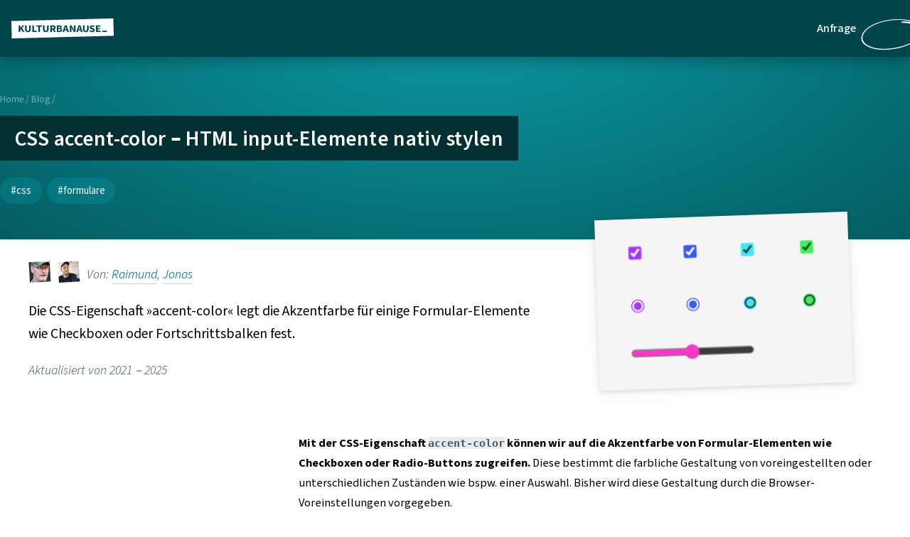

--- FILE ---
content_type: text/html; charset=UTF-8
request_url: https://kulturbanause.de/blog/css-accent-color-html-input-elemente-nativ-stylen/
body_size: 107860
content:
<!DOCTYPE html><html lang="de" class="no-js"><head><script async>
    document.documentElement.classList.remove('no-js');
    document.documentElement.classList.add('js');
</script> <meta charset="utf-8"> <meta http-equiv="X-UA-Compatible" content="IE=edge,chrome=1"> <meta name="HandheldFriendly" content="True"> <meta name="MobileOptimized" content="320"> <meta name="viewport" content="width=device-width, initial-scale=1, shrink-to-fit=no, viewport-fit=cover"> <meta http-equiv="cleartype" content="on"> <title>CSS accent-color - HTML input-Elemente nativ stylen - Agentur kulturbanause</title> <link rel="apple-touch-icon" sizes="180x180" href="https://kulturbanause.de/wp-content/themes/kulturbanause/assets/fav-touch-icons/apple-touch-icon.png"><link rel="icon" type="image/png" sizes="32x32" href="https://kulturbanause.de/wp-content/themes/kulturbanause/assets/fav-touch-icons/favicon-32x32.png"><link rel="icon" type="image/png" sizes="16x16" href="https://kulturbanause.de/wp-content/themes/kulturbanause/assets/fav-touch-icons/favicon-16x16.png"><link rel="manifest" href="https://kulturbanause.de/wp-content/themes/kulturbanause/assets/fav-touch-icons/site.webmanifest"><link rel="mask-icon" href="https://kulturbanause.de/wp-content/themes/kulturbanause/assets/fav-touch-icons/safari-pinned-tab.svg" color="#147c85"><meta name="apple-mobile-web-app-title" content="kulturbanause"><meta name="application-name" content="kulturbanause"><meta name="msapplication-TileColor" content="#ffffff"><meta name="theme-color" content="#ffffff"> <link rel="preload" href="https://kulturbanause.de/wp-content/themes/kulturbanause/assets/fonts/SourceSansVariable-Roman.ttf.woff2" as="font" type="font/woff2" crossorigin="anonymous"><link rel="preload" href="https://kulturbanause.de/wp-content/themes/kulturbanause/assets/fonts/SourceSansVariable-Italic.ttf.woff2" as="font" type="font/woff2" crossorigin="anonymous"><style as="style">@supports (font-variation-settings: normal) { @font-face{ font-family: 'Source Sans Variable'; font-weight: 200 900; font-style: normal; font-stretch: normal; font-display: swap; unicode-range: U+000-5FF; src: url('https://kulturbanause.de/wp-content/themes/kulturbanause/assets/fonts/SourceSansVariable-Roman.ttf.woff2') format('woff2'); } @font-face{ font-family: 'Source Sans Variable'; font-weight: 200 900; font-style: italic; font-stretch: normal; font-display: swap; unicode-range: U+000-5FF; src: url('https://kulturbanause.de/wp-content/themes/kulturbanause/assets/fonts/SourceSansVariable-Italic.ttf.woff2') format('woff2'); }}</style> <script async>
        document.documentElement.classList.remove('no-js');
        document.documentElement.classList.add('js');
    </script> <style>@charset "UTF-8";@media screen and (prefers-reduced-motion:no-preference){@view-transition{navigation:auto}}@media screen{:root{--avatar-shape:polygon(1.3% 10%,92.73% 4.2%,98.15% 94.12%,6.63% 99.61%);--avatar-shape-outside:polygon(0 0,93% 0,100% 100%,0 100%);--border-width:2px;--width-full:100vw;--width-wide:75rem;--width-content:50rem;--width-sidebar:calc(300px + 5rem);--width-toc:calc(300px + 5rem);--color-teal:184;--color-blue:210;--color-purple:260;--color-pink:290;--color-red:350;--color-orange:30;--color-brown:38;--color-yellow:50;--color-green:75;--color-black:#000;--color-white:#fff;--color-grey-1:hsla(var(--color-teal),10.25%,5%,1);--color-grey-2:hsla(var(--color-teal),10.5%,10%,1);--color-grey-3:hsla(var(--color-teal),10.75%,15%,1);--color-grey-4:hsla(var(--color-teal),11%,20%,1);--color-grey-5:hsla(var(--color-teal),11.25%,25%,1);--color-grey-6:hsla(var(--color-teal),11.5%,30%,1);--color-grey-7:hsla(var(--color-teal),11.75%,35%,1);--color-grey-8:hsla(var(--color-teal),12%,40%,1);--color-grey-9:hsla(var(--color-teal),12.25%,45%,1);--color-grey-10:hsla(var(--color-teal),12.5%,50%,1);--color-grey-11:hsla(var(--color-teal),12.75%,55%,1);--color-grey-12:hsla(var(--color-teal),13%,60%,1);--color-grey-13:hsla(var(--color-teal),13.25%,65%,1);--color-grey-14:hsla(var(--color-teal),13.5%,70%,1);--color-grey-15:hsla(var(--color-teal),13.75%,75%,1);--color-grey-16:hsla(var(--color-teal),14%,80%,1);--color-grey-17:hsla(var(--color-teal),14.25%,85%,1);--color-grey-18:hsla(var(--color-teal),14.5%,90%,1);--color-grey-19:hsla(var(--color-teal),14.75%,95%,1);--color-teal-1:hsla(var(--color-teal),98%,5%,1);--color-teal-2:hsla(var(--color-teal),96%,10%,1);--color-teal-3:hsla(var(--color-teal),94%,15%,1);--color-teal-4:hsla(var(--color-teal),92%,20%,1);--color-teal-5:hsla(var(--color-teal),90%,25%,1);--color-teal-6:hsla(var(--color-teal),88%,30%,1);--color-teal-7:hsla(var(--color-teal),86%,35%,1);--color-teal-8:hsla(var(--color-teal),84%,40%,1);--color-teal-9:hsla(var(--color-teal),82%,45%,1);--color-teal-10:hsla(var(--color-teal),80%,50%,1);--color-teal-11:hsla(var(--color-teal),78%,55%,1);--color-teal-12:hsla(var(--color-teal),76%,60%,1);--color-teal-13:hsla(var(--color-teal),74%,65%,1);--color-teal-14:hsla(var(--color-teal),72%,70%,1);--color-teal-15:hsla(var(--color-teal),70%,75%,1);--color-teal-16:hsla(var(--color-teal),68%,80%,1);--color-teal-17:hsla(var(--color-teal),66%,85%,1);--color-teal-18:hsla(var(--color-teal),64%,90%,1);--color-teal-19:hsla(var(--color-teal),62%,95%,1);--color-blue-1:hsla(var(--color-blue),79%,5%,1);--color-blue-2:hsla(var(--color-blue),78%,10%,1);--color-blue-3:hsla(var(--color-blue),77%,15%,1);--color-blue-4:hsla(var(--color-blue),76%,20%,1);--color-blue-5:hsla(var(--color-blue),75%,25%,1);--color-blue-6:hsla(var(--color-blue),74%,30%,1);--color-blue-7:hsla(var(--color-blue),73%,35%,1);--color-blue-8:hsla(var(--color-blue),72%,40%,1);--color-blue-9:hsla(var(--color-blue),71%,45%,1);--color-blue-10:hsla(var(--color-blue),70%,50%,1);--color-blue-11:hsla(var(--color-blue),69%,55%,1);--color-blue-12:hsla(var(--color-blue),68%,60%,1);--color-blue-13:hsla(var(--color-blue),67%,65%,1);--color-blue-14:hsla(var(--color-blue),66%,70%,1);--color-blue-15:hsla(var(--color-blue),65%,75%,1);--color-blue-16:hsla(var(--color-blue),64%,80%,1);--color-blue-17:hsla(var(--color-blue),63%,85%,1);--color-blue-18:hsla(var(--color-blue),62%,90%,1);--color-blue-19:hsla(var(--color-blue),61%,95%,1);--color-purple-1:hsla(var(--color-purple),69%,5%,1);--color-purple-2:hsla(var(--color-purple),68%,10%,1);--color-purple-3:hsla(var(--color-purple),67%,15%,1);--color-purple-4:hsla(var(--color-purple),66%,20%,1);--color-purple-5:hsla(var(--color-purple),65%,25%,1);--color-purple-6:hsla(var(--color-purple),64%,30%,1);--color-purple-7:hsla(var(--color-purple),63%,35%,1);--color-purple-8:hsla(var(--color-purple),62%,40%,1);--color-purple-9:hsla(var(--color-purple),61%,45%,1);--color-purple-10:hsla(var(--color-purple),60%,50%,1);--color-purple-11:hsla(var(--color-purple),59%,55%,1);--color-purple-12:hsla(var(--color-purple),58%,60%,1);--color-purple-13:hsla(var(--color-purple),57%,65%,1);--color-purple-14:hsla(var(--color-purple),56%,70%,1);--color-purple-15:hsla(var(--color-purple),55%,75%,1);--color-purple-16:hsla(var(--color-purple),54%,80%,1);--color-purple-17:hsla(var(--color-purple),53%,85%,1);--color-purple-18:hsla(var(--color-purple),52%,90%,1);--color-purple-19:hsla(var(--color-purple),51%,95%,1);--color-pink-1:hsla(var(--color-pink),89%,5%,1);--color-pink-2:hsla(var(--color-pink),88%,10%,1);--color-pink-3:hsla(var(--color-pink),87%,15%,1);--color-pink-4:hsla(var(--color-pink),86%,20%,1);--color-pink-5:hsla(var(--color-pink),85%,25%,1);--color-pink-6:hsla(var(--color-pink),84%,30%,1);--color-pink-7:hsla(var(--color-pink),83%,35%,1);--color-pink-8:hsla(var(--color-pink),82%,40%,1);--color-pink-9:hsla(var(--color-pink),81%,45%,1);--color-pink-10:hsla(var(--color-pink),80%,50%,1);--color-pink-11:hsla(var(--color-pink),79%,55%,1);--color-pink-12:hsla(var(--color-pink),78%,60%,1);--color-pink-13:hsla(var(--color-pink),77%,65%,1);--color-pink-14:hsla(var(--color-pink),76%,70%,1);--color-pink-15:hsla(var(--color-pink),75%,75%,1);--color-pink-16:hsla(var(--color-pink),74%,80%,1);--color-pink-17:hsla(var(--color-pink),73%,85%,1);--color-pink-18:hsla(var(--color-pink),72%,90%,1);--color-pink-19:hsla(var(--color-pink),71%,95%,1);--color-red-1:hsla(var(--color-red),84%,5%,1);--color-red-2:hsla(var(--color-red),83%,10%,1);--color-red-3:hsla(var(--color-red),82%,15%,1);--color-red-4:hsla(var(--color-red),81%,20%,1);--color-red-5:hsla(var(--color-red),80%,25%,1);--color-red-6:hsla(var(--color-red),79%,30%,1);--color-red-7:hsla(var(--color-red),78%,35%,1);--color-red-8:hsla(var(--color-red),77%,40%,1);--color-red-9:hsla(var(--color-red),76%,45%,1);--color-red-10:hsla(var(--color-red),75%,50%,1);--color-red-11:hsla(var(--color-red),74%,55%,1);--color-red-12:hsla(var(--color-red),73%,60%,1);--color-red-13:hsla(var(--color-red),72%,65%,1);--color-red-14:hsla(var(--color-red),71%,70%,1);--color-red-15:hsla(var(--color-red),70%,75%,1);--color-red-16:hsla(var(--color-red),69%,80%,1);--color-red-17:hsla(var(--color-red),68%,85%,1);--color-red-18:hsla(var(--color-red),67%,90%,1);--color-red-19:hsla(var(--color-red),66%,95%,1);--color-orange-1:hsla(var(--color-orange),99%,5%,1);--color-orange-2:hsla(var(--color-orange),98%,10%,1);--color-orange-3:hsla(var(--color-orange),97%,15%,1);--color-orange-4:hsla(var(--color-orange),96%,20%,1);--color-orange-5:hsla(var(--color-orange),95%,25%,1);--color-orange-6:hsla(var(--color-orange),94%,30%,1);--color-orange-7:hsla(var(--color-orange),93%,35%,1);--color-orange-8:hsla(var(--color-orange),92%,40%,1);--color-orange-9:hsla(var(--color-orange),91%,45%,1);--color-orange-10:hsla(var(--color-orange),90%,50%,1);--color-orange-11:hsla(var(--color-orange),89%,55%,1);--color-orange-12:hsla(var(--color-orange),88%,60%,1);--color-orange-13:hsla(var(--color-orange),87%,65%,1);--color-orange-14:hsla(var(--color-orange),86%,70%,1);--color-orange-15:hsla(var(--color-orange),85%,75%,1);--color-orange-16:hsla(var(--color-orange),84%,80%,1);--color-orange-17:hsla(var(--color-orange),83%,85%,1);--color-orange-18:hsla(var(--color-orange),82%,90%,1);--color-orange-19:hsla(var(--color-orange),81%,95%,1);--color-brown-1:hsla(var(--color-brown),23%,5%,1);--color-brown-2:hsla(var(--color-brown),26%,10%,1);--color-brown-3:hsla(var(--color-brown),29%,15%,1);--color-brown-4:hsla(var(--color-brown),32%,20%,1);--color-brown-5:hsla(var(--color-brown),35%,25%,1);--color-brown-6:hsla(var(--color-brown),38%,30%,1);--color-brown-7:hsla(var(--color-brown),41%,35%,1);--color-brown-8:hsla(var(--color-brown),44%,40%,1);--color-brown-9:hsla(var(--color-brown),47%,45%,1);--color-brown-10:hsla(var(--color-brown),50%,50%,1);--color-brown-11:hsla(var(--color-brown),53%,55%,1);--color-brown-12:hsla(var(--color-brown),56%,60%,1);--color-brown-13:hsla(var(--color-brown),59%,65%,1);--color-brown-14:hsla(var(--color-brown),62%,70%,1);--color-brown-15:hsla(var(--color-brown),65%,75%,1);--color-brown-16:hsla(var(--color-brown),68%,80%,1);--color-brown-17:hsla(var(--color-brown),71%,85%,1);--color-brown-18:hsla(var(--color-brown),74%,90%,1);--color-brown-19:hsla(var(--color-brown),77%,95%,1);--color-yellow-1:hsla(var(--color-yellow),99.5%,5%,1);--color-yellow-2:hsla(var(--color-yellow),99%,10%,1);--color-yellow-3:hsla(var(--color-yellow),98.5%,15%,1);--color-yellow-4:hsla(var(--color-yellow),98%,20%,1);--color-yellow-5:hsla(var(--color-yellow),97.5%,25%,1);--color-yellow-6:hsla(var(--color-yellow),97%,30%,1);--color-yellow-7:hsla(var(--color-yellow),96.5%,35%,1);--color-yellow-8:hsla(var(--color-yellow),96%,40%,1);--color-yellow-9:hsla(var(--color-yellow),95.5%,45%,1);--color-yellow-10:hsla(var(--color-yellow),95%,50%,1);--color-yellow-11:hsla(var(--color-yellow),94.5%,55%,1);--color-yellow-12:hsla(var(--color-yellow),94%,60%,1);--color-yellow-13:hsla(var(--color-yellow),93.5%,65%,1);--color-yellow-14:hsla(var(--color-yellow),93%,70%,1);--color-yellow-15:hsla(var(--color-yellow),92.5%,75%,1);--color-yellow-16:hsla(var(--color-yellow),92%,80%,1);--color-yellow-17:hsla(var(--color-yellow),91.5%,85%,1);--color-yellow-18:hsla(var(--color-yellow),91%,90%,1);--color-yellow-19:hsla(var(--color-yellow),90.5%,95%,1);--color-green-1:hsla(var(--color-green),98%,5%,1);--color-green-2:hsla(var(--color-green),96%,10%,1);--color-green-3:hsla(var(--color-green),94%,15%,1);--color-green-4:hsla(var(--color-green),92%,20%,1);--color-green-5:hsla(var(--color-green),90%,25%,1);--color-green-6:hsla(var(--color-green),88%,30%,1);--color-green-7:hsla(var(--color-green),86%,35%,1);--color-green-8:hsla(var(--color-green),84%,40%,1);--color-green-9:hsla(var(--color-green),82%,45%,1);--color-green-10:hsla(var(--color-green),80%,50%,1);--color-green-11:hsla(var(--color-green),78%,55%,1);--color-green-12:hsla(var(--color-green),76%,60%,1);--color-green-13:hsla(var(--color-green),74%,65%,1);--color-green-14:hsla(var(--color-green),72%,70%,1);--color-green-15:hsla(var(--color-green),70%,75%,1);--color-green-16:hsla(var(--color-green),68%,80%,1);--color-green-17:hsla(var(--color-green),66%,85%,1);--color-green-18:hsla(var(--color-green),64%,90%,1);--color-green-19:hsla(var(--color-green),62%,95%,1)}.btn-contact,.btn-secondary,.case-study-teaser__image,.content-intro__image,.page-teaser,.post-teaser__image,.product-cover,.publications-teaser__image,.single-case-studies .dropshadow,.trainings-teaser,body .btn-primary,body .button,body .subscribe-form-button,body .wp-block-button__link,body .wp-element-button,pre{filter:drop-shadow(0 .1em 7px rgba(0,0,0,.13)) drop-shadow(0 3px 2px rgba(0,0,0,.05));transition:filter .2s ease-in-out,transform .2s ease-in-out;will-change:filter,transform}.case-study-teaser:hover .case-study-teaser__image,.page-teaser:hover,.post-teaser:hover .post-teaser__image,.publications-teaser:hover .publications-teaser__image,.trainings-teaser:hover{filter:drop-shadow(0 .65em 20px rgba(0,0,0,.13)) drop-shadow(0 5px 8px rgba(0,0,0,.05));transform:translateY(-2px)}.case-study-teaser__title,.post-teaser__title,.publications-teaser__title{bottom:0;color:var(--color-teal-4);font-size:1.25rem;line-height:150%;pointer-events:none;text-decoration-color:transparent;transition:color .2s ease-in-out,text-decoration-color .2s ease-in-out;width:95%;will-change:color,text-decoration-color}.case-study-teaser:hover .case-study-teaser__title,.post-teaser:hover .post-teaser__title,.publications-teaser:hover .publications-teaser__title{color:#1c2225}@supports (text-decoration-color:transparent){.case-study-teaser:hover .case-study-teaser__title,.post-teaser:hover .post-teaser__title,.publications-teaser:hover .publications-teaser__title{text-decoration:underline;text-decoration-color:#b0bdc3}}.content-intro .avatar,.post-teaser .avatar{background:var(--base-color);clip-path:var(--avatar-shape);display:flex;float:left;height:32px;margin:-.2em .5em 0 0;width:32px}.content-intro__meta-item,.post-teaser__meta-item{color:#5e727c;flex-shrink:0;font-style:italic;font-weight:350;margin:0 1.5em 0 0}html{scroll-behavior:smooth}body{background:#fff;overflow-x:hidden}body,figure{margin:0}img{border:0;display:block;height:auto;image-rendering:-webkit-optimize-contrast;max-width:100%}body a{border-bottom:1px solid #b3d8db;color:#007c86;overflow-wrap:break-word;word-wrap:break-word;text-decoration:none}body a:hover{border-bottom-color:#80bec3;color:#80bec3}body a.more-link{background:url([data-uri]) right .2em top .35em no-repeat;padding-right:1.2em;position:relative}body a.more-link:active,body a.more-link:focus,body a.more-link:hover{background-position:right 0 top .35em}.wp-block-separator,hr{background:#eaedef;border:none!important;clear:both;height:2px;margin-top:2.5em;width:100%}mark{background:var(--color-yellow-18)}mark a{border-color:currentColor;color:#795501}mark a:hover{border-color:currentColor;color:#9e6f02}address{font-style:normal}:focus:not(:focus-visible){outline:0}:focus-visible{outline:2px solid currentColor}button,input,optgroup,select,textarea{color:inherit;font:inherit;margin:0}button{align-items:center;-webkit-appearance:none;-moz-appearance:none;background-color:transparent;border:none;color:inherit;cursor:pointer;display:inline-flex;font-size:1rem;font-weight:inherit;line-height:inherit;min-height:2.75em;overflow:visible;padding:0}button>*{pointer-events:none}button,select{text-transform:none}button,html input[type=button],input[type=reset],input[type=submit]{-webkit-appearance:button;-moz-appearance:button;appearance:button;cursor:pointer}button[disabled],html input[disabled]{cursor:default}button::-moz-focus-inner,input::-moz-focus-inner{border:0;padding:0}input{line-height:normal}input[type=checkbox],input[type=radio]{box-sizing:border-box;padding:0}input[type=number]::-webkit-inner-spin-button,input[type=number]::-webkit-outer-spin-button{height:auto}fieldset{border:1px solid silver;margin:0 2px;padding:.35em .625em .75em}legend{border:0;padding:0}textarea{overflow:auto}.screen-reader-text,.visually-hidden{overflow:hidden;position:absolute;clip:rect(0 0 0 0);border:none;height:1px;margin:-1px;padding:0;width:1px}skiplinks{display:block}skiplinks>*{background:#fff;color:#000;display:block;padding:1em!important;width:100%}input[type=search]{-webkit-appearance:textfield;-moz-appearance:textfield;appearance:textfield}input[type=search]::-webkit-search-cancel-button,input[type=search]::-webkit-search-decoration{-webkit-appearance:none;appearance:none}.site-container{overflow:hidden}}@media screen and (min-width:1020px){.sticky-nav .site-container{margin-top:120px}}@media screen{.alignright{float:right}.alignleft{float:left}.gallery,.page-nav-prev-next,.row,.site-nav-meta ul{*zoom:1}.gallery:after,.gallery:before,.page-nav-prev-next:after,.page-nav-prev-next:before,.row:after,.row:before,.site-nav-meta ul:after,.site-nav-meta ul:before{content:" ";display:table}.gallery:after,.page-nav-prev-next:after,.row:after,.site-nav-meta ul:after{clear:both}}@media screen{.form-filter label{overflow:hidden;position:absolute;clip:rect(0 0 0 0);border:0;height:1px;margin:-1px;padding:0;width:1px}.visible-small{display:inline-block}}@media screen and (min-width:40.625em){.visible-small{display:none}}@media screen{.page-id-6332 .type{display:none}.has-text-align-center{text-align:center}html{font-family:Source Sans Variable,"system-ui",-apple-system,BlinkMacSystemFont,Segoe UI,Roboto,Oxygen,Ubuntu,Cantarell,Open Sans,Helvetica Neue,sans-serif}::-moz-selection{background:#007c86;color:#fff;text-shadow:none}::selection{background:#007c86;color:#fff;text-shadow:none}body{font-size:.95em;line-height:1.7}}@media screen and (min-width:35em){body{font-size:1.01em}}@media screen and (min-width:40.625em){body{font-size:1.02em}}@media screen and (min-width:45em){body{font-size:1.03em}}@media screen and (min-width:64.375em){.multicolumn{-moz-column-count:2;column-count:2;-moz-column-gap:2em;column-gap:2em;hyphens:auto}.multicolumn p:first-of-type{margin-top:0}}@media screen{h1,h2,h3{-moz-osx-font-smoothing:grayscale;-webkit-font-smoothing:antialiased}h1,h2,h3,h4,h5,h6{clear:both;font-weight:600}h1 strong,h2 strong,h3 strong,h4 strong,h5 strong,h6 strong{font-weight:inherit}h2{font-size:1.4em;line-height:130%;margin:2em 0 .5em}h2:target{margin-top:0;padding-top:2em}}@media screen and (min-width:40.625em){h2{font-size:1.5em}h2:target{margin-top:-3em;padding-top:5em}}@media screen and (min-width:45em){h2{font-size:1.6em}}@media screen{h2+h3,h2+p{margin-block-start:0}h3{font-size:1.1em;margin:2em 0 .5em}}@media screen and (min-width:40.625em){h3{font-size:1.2em}}@media screen and (min-width:45em){h3{font-size:1.3em}}@media screen{h3+p{margin-top:0}.site-sidebar h3{font-size:1.1em}h4,h5,h6{font-size:1em;margin:2em 0 .5em}h4+p,h5+p,h6+p{margin-top:0}h5{color:#5e727c}h6{color:#b0bdc3}.entry{font-weight:600}.font-size-80{font-size:.8em}*,:after,:before{box-sizing:border-box}.container-wide{margin-inline:auto;max-width:var(--width-wide)}.content{background:#fff;display:grid;grid-template-columns:[full-start] calc((100vw - var(--width-wide)) / 2 - 1em) [wide-start] 1fr [content-start] minmax(0,var(--width-content)) [content-end] 1fr [wide-end] calc((100vw - var(--width-wide)) / 2 - 1em) [full-end];grid-template-rows:[page-header-start] auto [page-header-end content-intro-start] auto [content-intro-end content-start] auto;padding-block-end:3em;padding-inline:1em}.content>*{grid-column:content}}@media screen and (min-width:55em){.content.is-centered{grid-template-columns:[full-start] calc((100vw - var(--width-wide)) / 2 - 1em) [wide-start] 1fr [content-start] minmax(0,var(--width-content)) [content-end] 1fr [wide-end] calc((100vw - var(--width-wide)) / 2 - 1em) [full-end]}}@media screen{.content.is-full{grid-template-columns:[full-start wide-start content-start] 1fr [content-end wide-end full-end];padding-inline:0}.content.is-wide{grid-template-columns:[full-start] 1fr [wide-start content-start] minmax(0,var(--width-wide)) [content-end wide-end] 1fr [full-end]}}@media screen and (min-width:56.24em){.content.has-sidebar{grid-template-columns:[full-start] 1fr [wide-start] 1fr [content-start] minmax(0,calc(var(--width-wide) - var(--width-sidebar))) [content-end sidebar-start] calc(300px + 5rem) [sidebar-end] 1fr [wide-end] 1fr [full-end]}.cta.is-sticky{align-self:start;grid-column:sidebar;grid-row:content-start/9999;margin-inline-start:5em;position:sticky;top:2em}.admin-bar .cta.is-sticky{top:8em}}@media screen and (min-width:1020px){.cta.is-sticky{top:6em}}@media screen and (min-width:56.24em){.content.has-toc{grid-template-columns:[full-start] 1fr [wide-start] 1fr [toc-start] var(--width-toc) [toc-end content-start] minmax(0,calc(var(--width-wide) - var(--width-toc))) [content-end] 1fr [wide-end] 1fr [full-end]}.content.has-toc .toc.is-sticky{align-self:start;grid-column:toc;grid-row:content/9999;margin-inline-end:5em;position:sticky;top:2em}}@media screen and (min-width:1020px){.content.has-toc .toc.is-sticky{top:6em}}@media screen{.content:not(.has-toc,.has-sidebar)>.align-wide,.content:not(.has-toc,.has-sidebar)>.alignwide{grid-column:wide;margin-inline:auto;max-width:var(--width-wide);width:100%}.content:not(.has-toc,.has-sidebar)>.align-full,.content:not(.has-toc,.has-sidebar)>.alignfull{grid-column:full;margin-inline-start:-1em;width:calc(100% + 2em)}.row{margin:0 auto;max-width:75em;padding:1em env(safe-area-inset-right) 3em env(safe-area-inset-left);width:100%}.row .row{margin-left:-1em;margin-right:-1em}.main-row{position:relative}.page-id-6363 .main-row{display:flex;flex-wrap:wrap}.columns{float:left;padding-left:1em;padding-right:1em;width:100%}.text-centered{text-align:center}.hide{display:none}}@media screen and (max-width:40.625em){.xsmall-1{width:25%}.xsmall-2{width:50%}.xsmall-3{width:75%}.xsmall-4{width:100%}}@media screen and (min-width:40.625em) and (max-width:48.75em){.small-1{width:25%}.small-2{width:50%}.small-3{width:75%}.small-4{width:100%}}@media screen and (min-width:48.75em) and (max-width:64.375em){.medium-1{width:12.5%}.medium-2{width:25%}.medium-3{width:37.5%}.medium-4{width:50%}.medium-5{width:62.5%}.medium-6{width:75%}.medium-7{width:87.5%}.medium-8{width:100%}.medium-offset-1{margin-left:12.5%}.medium-offset-2{margin-left:25%}.medium-offset-3{margin-left:37.5%}.medium-offset-4{margin-left:50%}.medium-offset-5{margin-left:62.5%}.medium-offset-6{margin-left:75%}.medium-offset-7{margin-left:87.5%}.medium-offset-8{margin-left:100%}}@media screen and (min-width:64.375em){.large-1{width:8.3333333333%}.large-2{width:16.6666666667%}.large-3{width:25%}.large-4{width:33.3333333333%}.large-5{width:41.6666666667%}.large-6{width:50%}.large-7{width:58.3333333333%}.large-8{width:66.6666666667%}.large-9{width:75%}.large-10{width:83.3333333333%}.large-11{width:91.6666666667%}.large-12{width:100%}.large-offset-1{margin-left:8.3333333333%}.large-offset-2{margin-left:16.6666666667%}.large-offset-3{margin-left:25%}.large-offset-4{margin-left:33.3333333333%}.large-offset-5{margin-left:41.6666666667%}.large-offset-6{margin-left:50%}.large-offset-7{margin-left:58.3333333333%}.large-offset-8{margin-left:66.6666666667%}.large-offset-9{margin-left:75%}.large-offset-10{margin-left:83.3333333333%}.large-offset-11{margin-left:91.6666666667%}.large-offset-12{margin-left:100%}}@media screen{:root{--site-header-cta--nav-bp:1020;--site-header-icon-size:4em}body:after{content:"";display:block;inset:0;pointer-events:none;position:fixed;transition:all .2s ease-in-out;z-index:20}}@media screen and (prefers-reduced-motion:no-preference){@keyframes submenu-low{0%{height:0;opacity:0;top:5em}to{height:13.5em;opacity:1;top:6em}}@keyframes submenu-high{0%{height:0;opacity:0;top:5em}to{height:18.5em;opacity:1;top:6em}}@keyframes submenu-item{0%{opacity:0;transform:translateY(-.5em) scale(1.05)}to{opacity:1;transform:translateY(0)}}@keyframes search{0%{top:5.25rem}to{top:6rem}}@keyframes draw-cta-circle{0%{stroke-dashoffset:0}to{stroke-dashoffset:-250}}}@media screen{.site-header-cta-search-active body:after,.site-header-cta-sub-menu-active body:after{background:rgba(0,0,0,.8);pointer-events:all}.skiplinks:focus,.skiplinks:focus-visible{display:block;height:auto;left:.5rem;position:fixed;top:.5rem;width:auto;clip:auto;background-color:#fff;color:#000;outline-offset:0;padding:.5rem 1rem;z-index:9999}}@media screen and (max-width:calc(1020px - 1)){.site-header-cta-nav-active body{block-size:100vh;overflow:hidden}.site-header-cta-nav-active body:after{background:rgba(0,0,0,.8);content:"";display:block;inset:0;position:fixed;z-index:20}}@media screen{.site-header-cta{background-color:var(--color-teal-3);box-shadow:0 5px 20px rgba(0,0,0,.3);contain:layout;inline-size:100%;isolation:isolate;padding-block:.25rem;padding-inline:1rem;position:fixed;top:0;z-index:30}.admin-bar .site-header-cta{top:2rem}.site-header-cta__inner{align-items:center;display:flex;flex-wrap:wrap;gap:.25rem;inline-size:100%;margin-inline:auto}.site-header-cta a{border:none;display:inline-block}.site-header-cta ul{gap:.25em;list-style:none;margin:0;padding:0}.site-header-cta .icon{block-size:3rem;inline-size:3rem;pointer-events:none;fill:var(--color-white)}.site-header-cta__logo-link{color:#fff;display:flex;margin-inline-end:auto;padding-inline-end:1rem}.site-header-cta__logo{block-size:2rem;display:block;inline-size:8rem}.site-header-cta__cta{color:var(--color-white);font-weight:500;padding:.25rem .75rem;position:relative;transition:color .2s ease-in-out}.site-header-cta__cta:hover{color:var(--color-white)}.site-header-cta__cta svg{height:125%;inset:0;position:absolute;translate:-10% -10%;width:125%}.site-header-cta__cta svg:hover .animation-mask{animation:draw-cta-circle .5s ease-in-out forwards;stroke:var(--color-teal-3);stroke-miterlimit:250;stroke-dasharray:250;stroke-width:3px;stroke-dashoffset:0}.site-header-cta__nav-toggle{align-items:center;-webkit-appearance:none;-moz-appearance:none;appearance:none;background:var(--color-teal-3);border:none;display:flex;order:2;padding:.25rem}.site-header-cta__nav-toggle-label{overflow:hidden;position:absolute;clip:rect(0 0 0 0);border:none;height:1px;margin:-1px;padding:0;width:1px}.site-header-cta__nav-toggle[aria-expanded=true] [data-active=false]{display:none}.site-header-cta__nav-toggle[aria-expanded=false] [data-active=true]{display:none}.site-header-cta__nav-container{align-items:center;background:var(--color-white);box-shadow:0 5px 20px rgba(0,0,0,.3);box-sizing:border-box;display:flex;margin:0;max-block-size:calc(100vh - 1rem - 4rem);max-inline-size:30rem;overflow:scroll;padding:1.5rem 1rem 0;position:absolute;right:1rem;top:80px;width:100%;width:calc(100vw - 2rem);z-index:99}.site-header-cta__nav-container:not([aria-hidden=false]){display:none}.site-header-cta__nav-main-menu{display:grid;gap:2px}.site-header-cta__nav-main-menu>li:not(:last-child){border-bottom:2px solid var(--color-grey-18)}.site-header-cta__nav-main-link{color:var(--color-white)}.site-header-cta__nav-main-link,.site-header-cta__nav-main-sub-menu-toggle{align-items:center;background:transparent;box-sizing:border-box;color:var(--color-teal-1);display:flex;font-size:1rem;font-weight:450;gap:.25rem;justify-content:space-between;padding:.75rem 0;transition:color .2s ease-in-out;width:100%}.site-header-cta__nav-main-link .icon,.site-header-cta__nav-main-sub-menu-toggle .icon{block-size:1rem;inline-size:1rem;fill:var(--color-teal-3)}.site-header-cta__nav-main-link:hover,.site-header-cta__nav-main-sub-menu-toggle:hover{color:var(--color-teal-6);cursor:pointer}.site-header-cta__nav-main-link:hover .icon,.site-header-cta__nav-main-sub-menu-toggle:hover .icon{fill:var(--color-teal-6)}.site-header-cta__nav-main-link:focus-visible,.site-header-cta__nav-main-sub-menu-toggle:focus-visible{outline:2px solid currentColor;outline-offset:-2px}.site-header-cta__nav-main-link[aria-expanded=true],.site-header-cta__nav-main-sub-menu-toggle[aria-expanded=true]{color:var(--color-teal-6)}.site-header-cta__nav-main-link[aria-expanded=true] .icon,.site-header-cta__nav-main-sub-menu-toggle[aria-expanded=true] .icon{transform:scale(-1);fill:var(--color-teal-6)}.site-header-cta__nav-main-sub-menu:not([aria-hidden=false]){display:none}.site-header-cta__nav-main-sub-menu[aria-hidden=false]{gap:1em;padding:0 0 2rem}.site-header-cta__nav-main-menu-item.depth-1 a{align-items:center;color:var(--color-teal-1);display:flex;font-size:.9em;font-weight:500;hyphens:auto;line-height:140%;min-block-size:var(--site-header-icon-size);padding:.65rem 1rem;position:relative;transition:color .2s ease-in-out}@supports ((-webkit-mask-position:top) or (mask-position:top)){.site-header-cta__nav-main-menu-item.depth-1 a{padding-inline-start:calc(var(--site-header-icon-size) + 1rem)}.site-header-cta__nav-main-menu-item.depth-1 a:after,.site-header-cta__nav-main-menu-item.depth-1 a:before{content:"";display:block;height:var(--site-header-icon-size);left:0;margin:0;position:absolute;top:0;width:var(--site-header-icon-size)}.site-header-cta__nav-main-menu-item.depth-1 a:before{background-color:var(--color-teal-18);transition:color .2s ease-in-out,background-color .2s ease-in-out}.site-header-cta__nav-main-menu-item.depth-1 a:after{background-color:var(--color-teal-3);-webkit-mask-position:center center;mask-position:center center;-webkit-mask-repeat:no-repeat;mask-repeat:no-repeat}}.site-header-cta__nav-main-menu-item.depth-1 a:hover{color:var(--color-green-6)}.site-header-cta__nav-main-menu-item.depth-1 a:hover:before{background-color:var(--color-green-16)}.site-header-cta__nav-main-menu-item.depth-1 a:hover:after{background-color:var(--color-green-3)}.site-header-cta__nav-main-menu-item.depth-1 a:focus-visible{outline-offset:0}.site-header-cta__nav-main-menu-item.depth-1.is-current a{color:var(--color-green-6)}.site-header-cta__nav-main-menu-item.depth-1.is-current a:before{background-color:var(--color-green-16)}.site-header-cta__nav-main-menu-item.depth-1.is-current a:after{background-color:var(--color-green-3)}.site-header-cta__nav-main-menu-item .icon-nav-bibliotheken{max-width:18em}.site-header-cta__nav-main-menu-item.icon-nav-websites a:after{-webkit-mask-image:url("data:image/svg+xml;charset=utf-8,%3Csvg xmlns='http://www.w3.org/2000/svg' fill='none' viewBox='0 0 50 50'%3E%3Cg fill='%23000' clip-path='url(%23a)'%3E%3Cpath d='M41.67 12.93a.98.98 0 0 0-.8-.3.8.8 0 0 0-.26-.24c-.6-.3-1.33-.07-1.98-.16-4.59-.2-9.18.05-13.78-.02-3.1-.12-6.18 0-9.28 0-.67-.05-2.52-.06-3.74-.2-1 .04-.86.06-1.3.09-.4.03-.86-.09-1.23.08-1.06.36-.7 2 .41 1.97 1.4.04 1.51-.09 2.16-.07.95.07 1.48.13 2.7.15 6.69.07 16.1-.04 23.83.05.43 0 .9.06 1.37.06-.34 5-.63 9.98-.65 14.99-.02 1.53 0 3.04 0 4.57-.02.2 0 .41.07.6-6.45.27-15.84-.26-23.3.02-1.52.09-3.04.09-4.58.07-.29.03-.59 0-.9-.02 0-.35-.03-.7-.02-1.05-.1-5.99.3-12.31-.2-17.75 0-1.38-2.18-1.38-2.18 0 .2 2.82.18 8.76.28 11.31a60 60 0 0 0 .06 6.73c.14.9-.27 2 .32 2.75.15.15.34.22.54.24.18.1.36.16.6.16 3.38.14 6.77-.07 10.15-.16 6 .1 17.76.32 20.16.04 1.12.12 1.88-1.15 1.12-1.98a1 1 0 0 0 .13-.17c.35-.8.08-1.73.16-2.59 0-4.58.05-9.16.26-13.72.03-1.42.06-2.85.17-4.27.05-.41.05-.88-.29-1.18'/%3E%3Cpath d='M11.61 16.26c-.37.63.03 1.27.6 1.46.32.23.83.22 1.4-.29.42-.4.42-1.08 0-1.49-.57-.53-1.6-.31-2 .32m5.57 1.14c1-1.2-.6-2.05-1.39-1.58-.44.1-.8.43-.91.87-.27 1.36 1.56 1.5 2.3.7Zm3.49-1.05c-.2-.73-1.32-1-1.8-.37 0 0 0 .03-.03.04l-.04.03c-.74.58-.37 1.86.63 1.82.73-.03 1.43-.81 1.24-1.52m-6.65 6.03-.03.04c-.17.03-.34.23-.32.57-.02 2.5.1 3.25.17 5.2.05.98.03 1.6.12 2.21.05.19.11.27.2.32.05.21.16.37.33.36.83.05.89-.09 1.53-.13 1.66-.1 3.34-.03 5.01-.03.86 0 1.73-.16 2.58-.21.7-.06 1.39-.04 2.08-.17h-.02.07c.2-.06.17.01.34-.32a.97.97 0 0 0 .2-.73c0-1.05-.05-2.1-.08-3.15-.05-1.08-.04-2.43-.15-3.92-.04-.19-.12-.3-.2-.36-.07-.1-.14-.17-.25-.17a5 5 0 0 0-1.52.11c-.62-.05-2.37-.02-3.36-.1-2.07.04-4.98-.07-6.31.33-.28.14-.18.04-.35.15zm20.9 1.37c-2.23.07-4.48.08-6.7.18-.75.26-.5 1.4.3 1.37 2.34.06 4.69-.12 7.03-.3.9.15 1.35-1.6-.64-1.25zm-2.22 2.4h-.02a93 93 0 0 0-3.21 0c-.5.05-1.08-.14-1.47.21-.48.42-.12 1.24.53 1.22 1.6 0 4.29-.02 4.7-.18 1.04-.56.1-1.49-.54-1.25h.02Z'/%3E%3C/g%3E%3Cdefs%3E%3CclipPath id='a'%3E%3Cpath fill='%23fff' d='M8 12h34v25H8z'/%3E%3C/clipPath%3E%3C/defs%3E%3C/svg%3E");mask-image:url("data:image/svg+xml;charset=utf-8,%3Csvg xmlns='http://www.w3.org/2000/svg' fill='none' viewBox='0 0 50 50'%3E%3Cg fill='%23000' clip-path='url(%23a)'%3E%3Cpath d='M41.67 12.93a.98.98 0 0 0-.8-.3.8.8 0 0 0-.26-.24c-.6-.3-1.33-.07-1.98-.16-4.59-.2-9.18.05-13.78-.02-3.1-.12-6.18 0-9.28 0-.67-.05-2.52-.06-3.74-.2-1 .04-.86.06-1.3.09-.4.03-.86-.09-1.23.08-1.06.36-.7 2 .41 1.97 1.4.04 1.51-.09 2.16-.07.95.07 1.48.13 2.7.15 6.69.07 16.1-.04 23.83.05.43 0 .9.06 1.37.06-.34 5-.63 9.98-.65 14.99-.02 1.53 0 3.04 0 4.57-.02.2 0 .41.07.6-6.45.27-15.84-.26-23.3.02-1.52.09-3.04.09-4.58.07-.29.03-.59 0-.9-.02 0-.35-.03-.7-.02-1.05-.1-5.99.3-12.31-.2-17.75 0-1.38-2.18-1.38-2.18 0 .2 2.82.18 8.76.28 11.31a60 60 0 0 0 .06 6.73c.14.9-.27 2 .32 2.75.15.15.34.22.54.24.18.1.36.16.6.16 3.38.14 6.77-.07 10.15-.16 6 .1 17.76.32 20.16.04 1.12.12 1.88-1.15 1.12-1.98a1 1 0 0 0 .13-.17c.35-.8.08-1.73.16-2.59 0-4.58.05-9.16.26-13.72.03-1.42.06-2.85.17-4.27.05-.41.05-.88-.29-1.18'/%3E%3Cpath d='M11.61 16.26c-.37.63.03 1.27.6 1.46.32.23.83.22 1.4-.29.42-.4.42-1.08 0-1.49-.57-.53-1.6-.31-2 .32m5.57 1.14c1-1.2-.6-2.05-1.39-1.58-.44.1-.8.43-.91.87-.27 1.36 1.56 1.5 2.3.7Zm3.49-1.05c-.2-.73-1.32-1-1.8-.37 0 0 0 .03-.03.04l-.04.03c-.74.58-.37 1.86.63 1.82.73-.03 1.43-.81 1.24-1.52m-6.65 6.03-.03.04c-.17.03-.34.23-.32.57-.02 2.5.1 3.25.17 5.2.05.98.03 1.6.12 2.21.05.19.11.27.2.32.05.21.16.37.33.36.83.05.89-.09 1.53-.13 1.66-.1 3.34-.03 5.01-.03.86 0 1.73-.16 2.58-.21.7-.06 1.39-.04 2.08-.17h-.02.07c.2-.06.17.01.34-.32a.97.97 0 0 0 .2-.73c0-1.05-.05-2.1-.08-3.15-.05-1.08-.04-2.43-.15-3.92-.04-.19-.12-.3-.2-.36-.07-.1-.14-.17-.25-.17a5 5 0 0 0-1.52.11c-.62-.05-2.37-.02-3.36-.1-2.07.04-4.98-.07-6.31.33-.28.14-.18.04-.35.15zm20.9 1.37c-2.23.07-4.48.08-6.7.18-.75.26-.5 1.4.3 1.37 2.34.06 4.69-.12 7.03-.3.9.15 1.35-1.6-.64-1.25zm-2.22 2.4h-.02a93 93 0 0 0-3.21 0c-.5.05-1.08-.14-1.47.21-.48.42-.12 1.24.53 1.22 1.6 0 4.29-.02 4.7-.18 1.04-.56.1-1.49-.54-1.25h.02Z'/%3E%3C/g%3E%3Cdefs%3E%3CclipPath id='a'%3E%3Cpath fill='%23fff' d='M8 12h34v25H8z'/%3E%3C/clipPath%3E%3C/defs%3E%3C/svg%3E")}.site-header-cta__nav-main-menu-item.icon-nav-shops a:after{-webkit-mask-image:url("data:image/svg+xml;charset=utf-8,%3Csvg xmlns='http://www.w3.org/2000/svg' fill='none' viewBox='0 0 50 50'%3E%3Cpath fill='%23000' d='M41.64 12.94a.96.96 0 0 0-.79-.3.84.84 0 0 0-.26-.25c-.6-.3-1.34-.08-2-.16-4.57-.2-9.17.05-13.76-.03-3.1-.12-6.18 0-9.28 0-.67-.05-2.52-.06-3.74-.2-1 .04-.85.06-1.3.09-.4.04-.85-.09-1.23.09-1.05.36-.7 2.06.42 2.02 1.4.04 1.51-.09 2.15-.07.96.07 1.49.14 2.7.16 6.7.06 16.1-.05 23.82.05.43 0 .9.06 1.37.06-.34 5.15-.63 10.29-.65 15.45v4.7c-.01.22 0 .43.07.63-6.44.27-15.83-.27-23.28.02-1.52.09-3.05.09-4.58.07-.3.03-.6 0-.9-.02 0-.37-.03-.73-.02-1.08-.1-6.17.3-12.7-.2-18.3 0-1.42-2.18-1.42-2.18 0 .19 2.91.18 9.03.28 11.66-.13 2.3-.07 4.63.06 6.94.14.92-.28 2.06.31 2.83a.9.9 0 0 0 .55.25c.17.1.36.16.59.16 3.38.14 6.77-.07 10.15-.16 6 .1 17.75.33 20.16.04 1.12.12 1.87-1.18 1.12-2.04a1 1 0 0 0 .12-.18c.35-.81.08-1.78.17-2.66 0-4.72.05-9.44.25-14.15.04-1.46.06-2.93.17-4.4.05-.42.05-.9-.29-1.22'/%3E%3Cpath fill='%23000' d='M19.45 28.1s-.12-.04-.17-.04a.8.8 0 0 0-.67.11c-.06.04-.11.1-.18.13l-.15.11-.2.2c-.09.1-.16.2-.22.33l-.07.11-.09.27c-.32 1.02-.02 2.29 1.05 2.5 1.1.38 2.43-.16 2.78-1.38.28-.9-.21-1.61-.9-1.98a1.76 1.76 0 0 0-1.18-.36m10.34.7-.15-.11a1 1 0 0 0-.22-.1c-.3-.13-.6-.13-.9-.05a1.6 1.6 0 0 0-.9.15c-.93.58-1.23 2.06-.36 2.84.46.45 1.08.48 1.63.3.6.1 1.24-.1 1.59-.65.43-.82 0-1.89-.7-2.4v.01Zm-13.97-9.21c.02.08.06.16.1.24 0 0 0 .04.05.14.04.16.35 1.08.2.63.28.87.23.71.41 1.52.3 1.08.33.78.6 1.72.35.97.22.63.36 1.45.08.5-.09 1.13.83 1.3.11 0 .23-.04.33-.09h.01c-.1.04-.12.06 0 0h.04c.33 0 .65-.03.97 0 .85.06 1.72-.05 2.58-.01 1.1-.03 2.18.1 3.27.1.9 0 2.43.06 2.7-.04.13-.06.26.04.5-.11.29-.08.54-.3.54-.77.31-.73.46-1.45.6-1.8.3-.78.28-.77.52-1.61.02-.1.06-.2.09-.28l.2-.5.06-.32c.2-.76.27-.65.63-1.5a.1.1 0 0 1 .03-.06l.03-.06c.78 0 1.56.06 2.35.04.91-.02.94.04 1.3-.22.7-.5.03-1.57-.7-1.3h-1.27c-.96.02-2.4-.22-2.7.13a.6.6 0 0 0-.22.36c-.04.03-.08.07-.1.12-.73 1.18-1.07 2.24-1.31 2.67-.58 1.18-.77 2.2-1.34 3.54-.83-.07-1.66 0-2.49-.07-1.91.03-3.86-.22-5.78-.11-.03-.11-.08-.2-.1-.24-.05-.15-.05-.13-.03-.05 0 0 0-.02-.02-.02-.15-.9-.42-1.21-.6-1.75-.24-.87-.3-1.74-.6-2.8.54-.05 1.27-.04 1.96.03 1.84 0 3.67 0 5.5-.14.31-.08.24.06.86-.09a.7.7 0 0 0 .45-.62c.46-.34.22-1.23-.42-1.2-2.31.08-1.97.13-4.68.23-.92.04-1.85-.05-2.77 0-.64.07-1.18.16-1.94.28h-.1c.25-.02-1.22-.2-.9 1.27z'/%3E%3C/svg%3E");mask-image:url("data:image/svg+xml;charset=utf-8,%3Csvg xmlns='http://www.w3.org/2000/svg' fill='none' viewBox='0 0 50 50'%3E%3Cpath fill='%23000' d='M41.64 12.94a.96.96 0 0 0-.79-.3.84.84 0 0 0-.26-.25c-.6-.3-1.34-.08-2-.16-4.57-.2-9.17.05-13.76-.03-3.1-.12-6.18 0-9.28 0-.67-.05-2.52-.06-3.74-.2-1 .04-.85.06-1.3.09-.4.04-.85-.09-1.23.09-1.05.36-.7 2.06.42 2.02 1.4.04 1.51-.09 2.15-.07.96.07 1.49.14 2.7.16 6.7.06 16.1-.05 23.82.05.43 0 .9.06 1.37.06-.34 5.15-.63 10.29-.65 15.45v4.7c-.01.22 0 .43.07.63-6.44.27-15.83-.27-23.28.02-1.52.09-3.05.09-4.58.07-.3.03-.6 0-.9-.02 0-.37-.03-.73-.02-1.08-.1-6.17.3-12.7-.2-18.3 0-1.42-2.18-1.42-2.18 0 .19 2.91.18 9.03.28 11.66-.13 2.3-.07 4.63.06 6.94.14.92-.28 2.06.31 2.83a.9.9 0 0 0 .55.25c.17.1.36.16.59.16 3.38.14 6.77-.07 10.15-.16 6 .1 17.75.33 20.16.04 1.12.12 1.87-1.18 1.12-2.04a1 1 0 0 0 .12-.18c.35-.81.08-1.78.17-2.66 0-4.72.05-9.44.25-14.15.04-1.46.06-2.93.17-4.4.05-.42.05-.9-.29-1.22'/%3E%3Cpath fill='%23000' d='M19.45 28.1s-.12-.04-.17-.04a.8.8 0 0 0-.67.11c-.06.04-.11.1-.18.13l-.15.11-.2.2c-.09.1-.16.2-.22.33l-.07.11-.09.27c-.32 1.02-.02 2.29 1.05 2.5 1.1.38 2.43-.16 2.78-1.38.28-.9-.21-1.61-.9-1.98a1.76 1.76 0 0 0-1.18-.36m10.34.7-.15-.11a1 1 0 0 0-.22-.1c-.3-.13-.6-.13-.9-.05a1.6 1.6 0 0 0-.9.15c-.93.58-1.23 2.06-.36 2.84.46.45 1.08.48 1.63.3.6.1 1.24-.1 1.59-.65.43-.82 0-1.89-.7-2.4v.01Zm-13.97-9.21c.02.08.06.16.1.24 0 0 0 .04.05.14.04.16.35 1.08.2.63.28.87.23.71.41 1.52.3 1.08.33.78.6 1.72.35.97.22.63.36 1.45.08.5-.09 1.13.83 1.3.11 0 .23-.04.33-.09h.01c-.1.04-.12.06 0 0h.04c.33 0 .65-.03.97 0 .85.06 1.72-.05 2.58-.01 1.1-.03 2.18.1 3.27.1.9 0 2.43.06 2.7-.04.13-.06.26.04.5-.11.29-.08.54-.3.54-.77.31-.73.46-1.45.6-1.8.3-.78.28-.77.52-1.61.02-.1.06-.2.09-.28l.2-.5.06-.32c.2-.76.27-.65.63-1.5a.1.1 0 0 1 .03-.06l.03-.06c.78 0 1.56.06 2.35.04.91-.02.94.04 1.3-.22.7-.5.03-1.57-.7-1.3h-1.27c-.96.02-2.4-.22-2.7.13a.6.6 0 0 0-.22.36c-.04.03-.08.07-.1.12-.73 1.18-1.07 2.24-1.31 2.67-.58 1.18-.77 2.2-1.34 3.54-.83-.07-1.66 0-2.49-.07-1.91.03-3.86-.22-5.78-.11-.03-.11-.08-.2-.1-.24-.05-.15-.05-.13-.03-.05 0 0 0-.02-.02-.02-.15-.9-.42-1.21-.6-1.75-.24-.87-.3-1.74-.6-2.8.54-.05 1.27-.04 1.96.03 1.84 0 3.67 0 5.5-.14.31-.08.24.06.86-.09a.7.7 0 0 0 .45-.62c.46-.34.22-1.23-.42-1.2-2.31.08-1.97.13-4.68.23-.92.04-1.85-.05-2.77 0-.64.07-1.18.16-1.94.28h-.1c.25-.02-1.22-.2-.9 1.27z'/%3E%3C/svg%3E")}.site-header-cta__nav-main-menu-item.icon-nav-webapps a:after{-webkit-mask-image:url("data:image/svg+xml;charset=utf-8,%3Csvg xmlns='http://www.w3.org/2000/svg' fill='none' viewBox='0 0 50 50'%3E%3Cpath fill='%23000' fill-rule='evenodd' d='M41.8 23.54c-.02 1.59-.04 3.04-.08 4.01l-.02.01c.12 2.31.07 4.64-.07 6.94-.04.32-.02.67 0 1.01.04.66.09 1.32-.31 1.83a1 1 0 0 1-.54.25c-.18.1-.37.16-.6.16-2.47.11-4.95.02-7.43-.07l-2.73-.1-1.33.03c-6.25.1-16.58.29-18.83.02-1.12.12-1.87-1.19-1.12-2.04l-.06-.1-.06-.08c-.24-.53-.2-1.1-.17-1.68a331 331 0 0 0-.25-15.14l-.01-.56c-.04-1.28-.07-2.56-.17-3.84-.05-.43-.05-.9.3-1.25a1 1 0 0 1 .79-.3l.03-.03c.06-.08.13-.16.23-.22.38-.19.8-.17 1.24-.15.25 0 .5.02.75-.01 2.64-.11 5.29-.08 7.93-.05 1.95.03 3.9.05 5.85.02a114 114 0 0 1 6.18-.03c1.03.02 2.07.03 3.1.03.23-.02.6-.03 1.05-.04.83-.03 1.9-.07 2.69-.16.64.02.82.04.97.06l.33.03c.15.02.31 0 .47 0 .26-.01.52-.02.76.09 1.06.37.7 2.07-.42 2.04a11 11 0 0 1-1.55-.05c-.2-.01-.36-.03-.6-.03l-.52.04c-.67.06-1.2.1-2.17.12-3.2.03-7.01.02-10.97.01H18.3c.18.6.16 1.38.14 2.13-.02.5-.03.98.01 1.4.01 1.02.07 1.77.13 2.55l.1 1.4-.06 1.69v.07c.11 3.07.09 6.23.06 9.43v.01c.06.75.13 1.5.14 2.26l3.04-.05c4.16-.06 8.45-.13 12.25.02 1.35.08 2.72.08 4.07.08h.51c.29.02.6 0 .9-.03l.02-1.08c.04-2.21 0-4.47-.02-6.7-.05-4.03-.1-8 .22-11.6 0-1.42 2.18-1.42 2.18 0-.12 1.83-.16 4.94-.2 7.65ZM12.42 18.7c.25.62-.18 1.5-1.06 1.4l-.01-.03c-.74-.05-.9-.7-.72-1.26l.01-.02.02-.04.02-.06c0-.03.01-.05.03-.07v-.02c.2-.33.5-.6.89-.6.52.03.77.33.82.7m-.16 4.03c.4-.3.47-.88.23-1.26-.1-.32-.39-.54-.89-.48-.36.1-.62.42-.75.78a.96.96 0 0 0-.18.63.7.7 0 0 0 .16.3c.3.4 1.06.37 1.44.04zm.08 1.32.03.01v.02c.7.42.23 1.67-.67 1.77-.53.13-1.03-.34-.97-.83.04-.18.14-.33.25-.48.08-.12.17-.24.28-.34.24-.41.8-.43 1.08-.15m-.81 4.86c.88.1 1.3-.78 1.05-1.4-.05-.36-.3-.66-.82-.7-.39.01-.69.28-.88.6l-.01.02a.2.2 0 0 0-.03.07c0 .02 0 .05-.02.06 0 .02 0 .04-.02.05v.02c-.2.56-.03 1.2.71 1.26zm.23.9c.5-.07.8.16.9.47l.01.02c.24.38.16.95-.24 1.26-.38.32-1.13.36-1.43-.04a.7.7 0 0 1-.17-.3.96.96 0 0 1 .18-.63c.14-.37.39-.68.75-.78' clip-rule='evenodd'/%3E%3Cpath fill='%23000' d='M34.3 20.87c-2.95.03-5.91 0-8.87.17-1.02.04-2.05-.04-3.08.05-.51.08-.71-.21-1.2.28-.33.39-.1 1.04.4 1.16.4.07.84.02 1.25 0 3.2.02 5.42-.14 8.43-.32.5-.17 2.67.17 3.5-.29.4-.36.1-1.07-.44-1.04l.02-.01Zm-12.68 4.58c.57 0 .42-.03.85-.08.92-.12 4.1-.1 6.24-.24.6-.17 3 .26 3.96-.2.39-.36.1-1.1-.44-1.07-2.53-.04-4.03.05-6.08.14-2.1.05-3.06.01-4.25.2-.04 0-.41 0-.51.05-.63.23-.42 1.24.23 1.21zm.39 2.95c1.63-.13 5.6-.18 8.7-.3.89-.14 1.9 0 3.5-.13.62-.23.42-1.24-.24-1.21-2.46-.08-3.23.16-5.68.15-2.36.04-4.7.15-6.16.23-.32.02-.63-.03-.9.22-.54.56.16 1.3.81 1.05z'/%3E%3C/svg%3E");mask-image:url("data:image/svg+xml;charset=utf-8,%3Csvg xmlns='http://www.w3.org/2000/svg' fill='none' viewBox='0 0 50 50'%3E%3Cpath fill='%23000' fill-rule='evenodd' d='M41.8 23.54c-.02 1.59-.04 3.04-.08 4.01l-.02.01c.12 2.31.07 4.64-.07 6.94-.04.32-.02.67 0 1.01.04.66.09 1.32-.31 1.83a1 1 0 0 1-.54.25c-.18.1-.37.16-.6.16-2.47.11-4.95.02-7.43-.07l-2.73-.1-1.33.03c-6.25.1-16.58.29-18.83.02-1.12.12-1.87-1.19-1.12-2.04l-.06-.1-.06-.08c-.24-.53-.2-1.1-.17-1.68a331 331 0 0 0-.25-15.14l-.01-.56c-.04-1.28-.07-2.56-.17-3.84-.05-.43-.05-.9.3-1.25a1 1 0 0 1 .79-.3l.03-.03c.06-.08.13-.16.23-.22.38-.19.8-.17 1.24-.15.25 0 .5.02.75-.01 2.64-.11 5.29-.08 7.93-.05 1.95.03 3.9.05 5.85.02a114 114 0 0 1 6.18-.03c1.03.02 2.07.03 3.1.03.23-.02.6-.03 1.05-.04.83-.03 1.9-.07 2.69-.16.64.02.82.04.97.06l.33.03c.15.02.31 0 .47 0 .26-.01.52-.02.76.09 1.06.37.7 2.07-.42 2.04a11 11 0 0 1-1.55-.05c-.2-.01-.36-.03-.6-.03l-.52.04c-.67.06-1.2.1-2.17.12-3.2.03-7.01.02-10.97.01H18.3c.18.6.16 1.38.14 2.13-.02.5-.03.98.01 1.4.01 1.02.07 1.77.13 2.55l.1 1.4-.06 1.69v.07c.11 3.07.09 6.23.06 9.43v.01c.06.75.13 1.5.14 2.26l3.04-.05c4.16-.06 8.45-.13 12.25.02 1.35.08 2.72.08 4.07.08h.51c.29.02.6 0 .9-.03l.02-1.08c.04-2.21 0-4.47-.02-6.7-.05-4.03-.1-8 .22-11.6 0-1.42 2.18-1.42 2.18 0-.12 1.83-.16 4.94-.2 7.65ZM12.42 18.7c.25.62-.18 1.5-1.06 1.4l-.01-.03c-.74-.05-.9-.7-.72-1.26l.01-.02.02-.04.02-.06c0-.03.01-.05.03-.07v-.02c.2-.33.5-.6.89-.6.52.03.77.33.82.7m-.16 4.03c.4-.3.47-.88.23-1.26-.1-.32-.39-.54-.89-.48-.36.1-.62.42-.75.78a.96.96 0 0 0-.18.63.7.7 0 0 0 .16.3c.3.4 1.06.37 1.44.04zm.08 1.32.03.01v.02c.7.42.23 1.67-.67 1.77-.53.13-1.03-.34-.97-.83.04-.18.14-.33.25-.48.08-.12.17-.24.28-.34.24-.41.8-.43 1.08-.15m-.81 4.86c.88.1 1.3-.78 1.05-1.4-.05-.36-.3-.66-.82-.7-.39.01-.69.28-.88.6l-.01.02a.2.2 0 0 0-.03.07c0 .02 0 .05-.02.06 0 .02 0 .04-.02.05v.02c-.2.56-.03 1.2.71 1.26zm.23.9c.5-.07.8.16.9.47l.01.02c.24.38.16.95-.24 1.26-.38.32-1.13.36-1.43-.04a.7.7 0 0 1-.17-.3.96.96 0 0 1 .18-.63c.14-.37.39-.68.75-.78' clip-rule='evenodd'/%3E%3Cpath fill='%23000' d='M34.3 20.87c-2.95.03-5.91 0-8.87.17-1.02.04-2.05-.04-3.08.05-.51.08-.71-.21-1.2.28-.33.39-.1 1.04.4 1.16.4.07.84.02 1.25 0 3.2.02 5.42-.14 8.43-.32.5-.17 2.67.17 3.5-.29.4-.36.1-1.07-.44-1.04l.02-.01Zm-12.68 4.58c.57 0 .42-.03.85-.08.92-.12 4.1-.1 6.24-.24.6-.17 3 .26 3.96-.2.39-.36.1-1.1-.44-1.07-2.53-.04-4.03.05-6.08.14-2.1.05-3.06.01-4.25.2-.04 0-.41 0-.51.05-.63.23-.42 1.24.23 1.21zm.39 2.95c1.63-.13 5.6-.18 8.7-.3.89-.14 1.9 0 3.5-.13.62-.23.42-1.24-.24-1.21-2.46-.08-3.23.16-5.68.15-2.36.04-4.7.15-6.16.23-.32.02-.63-.03-.9.22-.54.56.16 1.3.81 1.05z'/%3E%3C/svg%3E")}.site-header-cta__nav-main-menu-item.icon-nav-bibliotheken a:after{-webkit-mask-image:url("data:image/svg+xml;charset=utf-8,%3Csvg xmlns='http://www.w3.org/2000/svg' fill='none' viewBox='0 0 50 50'%3E%3Cpath fill='%231D2225' d='M10.87 15.06c.08.3.32.57.7.55 2.59.26 5.15-.25 7.72-.33.2 0 .42-.1.58-.24h.03c.64-.42.24-1.1.3-1.26-.02-1.17.09-2.72.19-3.28.14-.48-.2-.82-.58-.91a.8.8 0 0 0-.55-.22c-.62-.12-2.73.29-2.6.26-1.97.27-4 .11-5.96.25-.28.1-.39.34-.36.6a.7.7 0 0 0-.06.29c0 1.21.03 2.42.13 3.62 0 .3.2.54.47.65zm-.1 8.05c.06.28.25.51.58.6 2.13.6 4.36.18 6.53.22.58 0 1.25.04 1.76-.26-.17.1 0 .05.17-.1a.3.3 0 0 0 .06-.03c-.03 0-.04.02-.06.03.15-.12.31-.31.29-.5.08-.41-.23-.8-.62-.9a.93.93 0 0 0-.48 0c.36-.03.1 0 0 0-.88 0-1.76 0-2.63.05-1.97.11-3.32.15-4.84-.14-.05-.9-.08-1.78-.16-2.68 1.38 0 3.32-.15 4.32-.36.13.16.32.27.56.27.65-.09 2.86.05 2.67.06l.13.02c-.03.92-.09 1.94.29 2.56.8.68 1.55-.24 1.31-1.09-.1-.9.05-1.84-.12-2.72-.16-.43-.61-.54-.99-.41-.08-.02-.17-.02-.25-.02-.88-.03-1.77 0-2.65.03-.33.04-.69 0-.93.27l-.06.08c-1.37.18-2.65.41-4.14.34h-.32c-.32-.42-1.18-.3-1.18.38.11 1.14.2 2.28.23 3.41.04.36.05.82.53.9Zm23.35-13.2-.13-.02c-.2-.3-.65-.35-.94-.14-.74-.07-1.49-.07-2.2-.15a44 44 0 0 0-5.78.17c-.43-.5-1.36-.27-1.5.4 0 .03-.03.04-.04.07a.65.65 0 0 0 0 .66c-.02.75-.01 1.5 0 2.25-.01.64.2 1.34.82 1.4-.13.47.2 1.02.75 1.01 2.07 0 4.13.06 6.19.33.73-.03.94.4 1.58-.22.68-1.27-.73-1.4-1.64-1.43-1.34-.09-2.67-.3-4-.26-.53.08-1.33-.06-1.97 0 .1-.27.1-.6.05-.89-.07-.65-.02-1.32-.02-1.99 1.64-.13 3.87-.1 5.66.06.58 0 1.17.17 1.87.23 0 .97.05 1.93.1 2.9 0 .16.07.33.19.46.38.41 1.14.1 1.12-.47-.05-1-.1-2-.12-3 .49-.28.51-1.08 0-1.36Zm-8.78 14.35c2.12.18 4.24-.09 6.34-.33.55-.12 1.13 0 1.66-.16.74-.26.79-1.39.12-1.75a.6.6 0 0 0-.18-.07l-.03-.3a88 88 0 0 0-.26-3.53c0-.3-.17-.5-.4-.57-.4-.25-1.09-.16-1.56-.23-2.34-.02-4.72.28-7.05.5-.6.22-.58 1-.19 1.33.05 1.1-.12 3.27.68 3.71-.25.58-.04 1.35.87 1.41zm5.77-5.33c.24 0 .47.02.68.03.09.97.15 1.95.17 2.94-2.08.06-4.17.6-6.26.4h-.09c.06-.35-.1-.7-.07-.84-.08-.72-.05-1.48-.1-2.2 1.9-.13 3.78-.35 5.67-.31zM13.66 29.32c-.5-.07-1.18-.18-1.64.07-1 .22-1.7 1.18-1.81 2.2-.2 1.07.91 1.87 1.88 1.89.86 0 1.7-.45 2.3-1.04 1.04-1.1 1.03-2.87-.73-3.12m3.93.42a.87.87 0 0 0-.2.4c-.57.48-.93 1.2-.78 1.97.37 1.57 2.56 1.6 3.58.65.86-.68 1.46-2.2.5-3.04-.81-.69-2.34-.79-3.09.02zm9.07-.3c-.85-.36-2.23-.55-2.82.32a2.4 2.4 0 0 0-.93 1.9c.15 2.1 2.84 1.97 3.94.7.82-.8 1.02-2.38-.16-2.94zm6.4-.6c-.8-.5-2.37-.2-2.24.96l.02.12c-2.76 1.71-.03 4.84 2.54 1.8.26-.45.55-.94.56-1.47a1.8 1.8 0 0 0-.9-1.4zm7.44.54c-.78-.71-2.04-.68-2.85-.06-.7-.03-1.44.38-1.8.94-.56.88-.13 2.13.7 2.67 1.06.63 2.56.5 3.47-.33.93-.75 1.41-2.3.47-3.23Zm-26.95 7.3c-.65-.36-1.68-.5-2.28 0-.68.2-1.23.78-1.64 1.34-.63.85-.06 2.1.91 2.38 1.06.24 2.18-.28 2.97-.97.73-.73 1.07-2.12.04-2.74zm4.55-.45a1 1 0 0 0-.46.58c-.68.3-1.22.97-1.6 1.57-.76 1.4 1.02 2.48 2.29 2.14 1.38-.42 1.77-1.18 2.2-2 .1-.8.2-.42.08-1.4-.32-1.02-1.6-1.38-2.5-.89zm5.91.34-.01.06a3.5 3.5 0 0 0-1.09 1.06c-.36.5-.78 1.07-.6 1.71.77 1.83 3.66.97 4.38-.53.37-.72.53-1.66-.1-2.3-.64-.63-2.16-1.06-2.58 0'/%3E%3C/svg%3E");mask-image:url("data:image/svg+xml;charset=utf-8,%3Csvg xmlns='http://www.w3.org/2000/svg' fill='none' viewBox='0 0 50 50'%3E%3Cpath fill='%231D2225' d='M10.87 15.06c.08.3.32.57.7.55 2.59.26 5.15-.25 7.72-.33.2 0 .42-.1.58-.24h.03c.64-.42.24-1.1.3-1.26-.02-1.17.09-2.72.19-3.28.14-.48-.2-.82-.58-.91a.8.8 0 0 0-.55-.22c-.62-.12-2.73.29-2.6.26-1.97.27-4 .11-5.96.25-.28.1-.39.34-.36.6a.7.7 0 0 0-.06.29c0 1.21.03 2.42.13 3.62 0 .3.2.54.47.65zm-.1 8.05c.06.28.25.51.58.6 2.13.6 4.36.18 6.53.22.58 0 1.25.04 1.76-.26-.17.1 0 .05.17-.1a.3.3 0 0 0 .06-.03c-.03 0-.04.02-.06.03.15-.12.31-.31.29-.5.08-.41-.23-.8-.62-.9a.93.93 0 0 0-.48 0c.36-.03.1 0 0 0-.88 0-1.76 0-2.63.05-1.97.11-3.32.15-4.84-.14-.05-.9-.08-1.78-.16-2.68 1.38 0 3.32-.15 4.32-.36.13.16.32.27.56.27.65-.09 2.86.05 2.67.06l.13.02c-.03.92-.09 1.94.29 2.56.8.68 1.55-.24 1.31-1.09-.1-.9.05-1.84-.12-2.72-.16-.43-.61-.54-.99-.41-.08-.02-.17-.02-.25-.02-.88-.03-1.77 0-2.65.03-.33.04-.69 0-.93.27l-.06.08c-1.37.18-2.65.41-4.14.34h-.32c-.32-.42-1.18-.3-1.18.38.11 1.14.2 2.28.23 3.41.04.36.05.82.53.9Zm23.35-13.2-.13-.02c-.2-.3-.65-.35-.94-.14-.74-.07-1.49-.07-2.2-.15a44 44 0 0 0-5.78.17c-.43-.5-1.36-.27-1.5.4 0 .03-.03.04-.04.07a.65.65 0 0 0 0 .66c-.02.75-.01 1.5 0 2.25-.01.64.2 1.34.82 1.4-.13.47.2 1.02.75 1.01 2.07 0 4.13.06 6.19.33.73-.03.94.4 1.58-.22.68-1.27-.73-1.4-1.64-1.43-1.34-.09-2.67-.3-4-.26-.53.08-1.33-.06-1.97 0 .1-.27.1-.6.05-.89-.07-.65-.02-1.32-.02-1.99 1.64-.13 3.87-.1 5.66.06.58 0 1.17.17 1.87.23 0 .97.05 1.93.1 2.9 0 .16.07.33.19.46.38.41 1.14.1 1.12-.47-.05-1-.1-2-.12-3 .49-.28.51-1.08 0-1.36Zm-8.78 14.35c2.12.18 4.24-.09 6.34-.33.55-.12 1.13 0 1.66-.16.74-.26.79-1.39.12-1.75a.6.6 0 0 0-.18-.07l-.03-.3a88 88 0 0 0-.26-3.53c0-.3-.17-.5-.4-.57-.4-.25-1.09-.16-1.56-.23-2.34-.02-4.72.28-7.05.5-.6.22-.58 1-.19 1.33.05 1.1-.12 3.27.68 3.71-.25.58-.04 1.35.87 1.41zm5.77-5.33c.24 0 .47.02.68.03.09.97.15 1.95.17 2.94-2.08.06-4.17.6-6.26.4h-.09c.06-.35-.1-.7-.07-.84-.08-.72-.05-1.48-.1-2.2 1.9-.13 3.78-.35 5.67-.31zM13.66 29.32c-.5-.07-1.18-.18-1.64.07-1 .22-1.7 1.18-1.81 2.2-.2 1.07.91 1.87 1.88 1.89.86 0 1.7-.45 2.3-1.04 1.04-1.1 1.03-2.87-.73-3.12m3.93.42a.87.87 0 0 0-.2.4c-.57.48-.93 1.2-.78 1.97.37 1.57 2.56 1.6 3.58.65.86-.68 1.46-2.2.5-3.04-.81-.69-2.34-.79-3.09.02zm9.07-.3c-.85-.36-2.23-.55-2.82.32a2.4 2.4 0 0 0-.93 1.9c.15 2.1 2.84 1.97 3.94.7.82-.8 1.02-2.38-.16-2.94zm6.4-.6c-.8-.5-2.37-.2-2.24.96l.02.12c-2.76 1.71-.03 4.84 2.54 1.8.26-.45.55-.94.56-1.47a1.8 1.8 0 0 0-.9-1.4zm7.44.54c-.78-.71-2.04-.68-2.85-.06-.7-.03-1.44.38-1.8.94-.56.88-.13 2.13.7 2.67 1.06.63 2.56.5 3.47-.33.93-.75 1.41-2.3.47-3.23Zm-26.95 7.3c-.65-.36-1.68-.5-2.28 0-.68.2-1.23.78-1.64 1.34-.63.85-.06 2.1.91 2.38 1.06.24 2.18-.28 2.97-.97.73-.73 1.07-2.12.04-2.74zm4.55-.45a1 1 0 0 0-.46.58c-.68.3-1.22.97-1.6 1.57-.76 1.4 1.02 2.48 2.29 2.14 1.38-.42 1.77-1.18 2.2-2 .1-.8.2-.42.08-1.4-.32-1.02-1.6-1.38-2.5-.89zm5.91.34-.01.06a3.5 3.5 0 0 0-1.09 1.06c-.36.5-.78 1.07-.6 1.71.77 1.83 3.66.97 4.38-.53.37-.72.53-1.66-.1-2.3-.64-.63-2.16-1.06-2.58 0'/%3E%3C/svg%3E")}.site-header-cta__nav-main-menu-item.icon-nav-publikationen a:after{-webkit-mask-image:url("data:image/svg+xml;charset=utf-8,%3Csvg xmlns='http://www.w3.org/2000/svg' fill='none' viewBox='0 0 50 50'%3E%3Cpath fill='%231D2225' d='M34.9 30.37c.27-3.3 0-7.41-.26-9.7a42 42 0 0 1-.08-3.77v-.01c-.42-.43-.81-.9-1.22-1.35a85 85 0 0 0-1.72-1.87c-.56-.6-1.1-1.23-1.64-1.84l-.56-.62a.8.8 0 0 0-.61.03c-1.09 0-2.17-.08-3.26-.07-2.28-.1-6.04-.33-7.5 0h-.02a1.05 1.05 0 0 0-.7.02c-.04 0-.05.05-.07.06-.34-.37-1.11-.15-1.09.41v2.61a3 3 0 0 0-.32-.02c-.27 0-.56-.05-.84-.04-.3-.03-.58 0-.8.19a.61.61 0 0 0-.19.63l-.02.07c.1 3.35 0 6.69.07 10.03.04.31-.14 2.02.05 2.71-.02.9-.04 1.83-.01 2.78v1.02a17 17 0 0 0 .02 1.67 1 1 0 0 0-.1.48c0 .21.13 1.01.2 1.42l.02.67v.53c-.1 1-.3 2.36.62 2.51a.6.6 0 0 0 .22.04c2.56.11 4.3-.06 6.64-.05 2.14-.04 4.3-.03 5.9-.24 1.1 0 3.03-.02 3.01.02.12.01.43.04.47.03l.25.03h.01c.46.2 1.05-.13 1.15-.61.06-.22.07-.44.1-.68.02-.06.15-.4.12-.74.37.02.74 0 1.1-.12.5-.24.48-.03.97-.56.29-.67.06-1.57.01-2.1a23.6 23.6 0 0 1 .05-3.62l.02.05Zm-1.44 4.62v.2l-.23.06c-1.73-.12-5.94.2-7.76.19-1.83.26-2.3.4-4.37.35-.12-.03-.16-.02-.13 0-.28-.04-.56-.09-.84-.1-.34 0-1.2-.03-1.32-.04-.42-.1-.86-.2-1.3-.2.38-4.23-.13-10.34-.09-15.42-.06-2.44.08-4.9 0-7.32l.2.03c.03 0 .04.03.06.03.25.05.5.02.76-.03 1.6-.25 4.62 0 6.93.04.72-.03 1.73.05 2.64.07a68 68 0 0 0 0 4.12v.11l-.01.05c-.1.17-.08.35 0 .51a1.3 1.3 0 0 0 0 .44c.21.73 1.12.54 1.71.53 1.14.05 2.56.34 3.17.36.13.05.26.06.38.05.06 2.36.27 3.88.4 6.25.13 3.75-.55 6.93-.2 9.72'/%3E%3C/svg%3E");mask-image:url("data:image/svg+xml;charset=utf-8,%3Csvg xmlns='http://www.w3.org/2000/svg' fill='none' viewBox='0 0 50 50'%3E%3Cpath fill='%231D2225' d='M34.9 30.37c.27-3.3 0-7.41-.26-9.7a42 42 0 0 1-.08-3.77v-.01c-.42-.43-.81-.9-1.22-1.35a85 85 0 0 0-1.72-1.87c-.56-.6-1.1-1.23-1.64-1.84l-.56-.62a.8.8 0 0 0-.61.03c-1.09 0-2.17-.08-3.26-.07-2.28-.1-6.04-.33-7.5 0h-.02a1.05 1.05 0 0 0-.7.02c-.04 0-.05.05-.07.06-.34-.37-1.11-.15-1.09.41v2.61a3 3 0 0 0-.32-.02c-.27 0-.56-.05-.84-.04-.3-.03-.58 0-.8.19a.61.61 0 0 0-.19.63l-.02.07c.1 3.35 0 6.69.07 10.03.04.31-.14 2.02.05 2.71-.02.9-.04 1.83-.01 2.78v1.02a17 17 0 0 0 .02 1.67 1 1 0 0 0-.1.48c0 .21.13 1.01.2 1.42l.02.67v.53c-.1 1-.3 2.36.62 2.51a.6.6 0 0 0 .22.04c2.56.11 4.3-.06 6.64-.05 2.14-.04 4.3-.03 5.9-.24 1.1 0 3.03-.02 3.01.02.12.01.43.04.47.03l.25.03h.01c.46.2 1.05-.13 1.15-.61.06-.22.07-.44.1-.68.02-.06.15-.4.12-.74.37.02.74 0 1.1-.12.5-.24.48-.03.97-.56.29-.67.06-1.57.01-2.1a23.6 23.6 0 0 1 .05-3.62l.02.05Zm-1.44 4.62v.2l-.23.06c-1.73-.12-5.94.2-7.76.19-1.83.26-2.3.4-4.37.35-.12-.03-.16-.02-.13 0-.28-.04-.56-.09-.84-.1-.34 0-1.2-.03-1.32-.04-.42-.1-.86-.2-1.3-.2.38-4.23-.13-10.34-.09-15.42-.06-2.44.08-4.9 0-7.32l.2.03c.03 0 .04.03.06.03.25.05.5.02.76-.03 1.6-.25 4.62 0 6.93.04.72-.03 1.73.05 2.64.07a68 68 0 0 0 0 4.12v.11l-.01.05c-.1.17-.08.35 0 .51a1.3 1.3 0 0 0 0 .44c.21.73 1.12.54 1.71.53 1.14.05 2.56.34 3.17.36.13.05.26.06.38.05.06 2.36.27 3.88.4 6.25.13 3.75-.55 6.93-.2 9.72'/%3E%3C/svg%3E")}.site-header-cta__nav-main-menu-item.icon-nav-integrationen a:after{-webkit-mask-image:url("data:image/svg+xml;charset=utf-8,%3Csvg xmlns='http://www.w3.org/2000/svg' fill='none' viewBox='0 0 50 50'%3E%3Cpath fill='%231D2225' d='M28.54 37.7c.1-.2.15-.42.1-.64 0-1.3-.07-2.6-.12-3.9.1-3.7.22-7.5-.06-9.95 0-.26-.05-.45-.13-.6l-.03-.54v-.31c-.1-.24-.3-.35-.53-.38-.06 0-.1-.04-.18-.05l-.35.02a1 1 0 0 0-.29-.05c-.85-.01-1.71 0-2.56.01-.36-.03-.7-.06-1.06-.07-2.46.15-4.93.07-7.41.15-.8.04-1.53.05-2.17.07h-.1l-.29-.01a.7.7 0 0 0-.46-.06 5.6 5.6 0 0 0-1.48-.07c-.44.14-.5.6-.3.93-.1.2-.15.43-.1.65 0 1.3.07 2.6.12 3.9-.1 3.7-.22 7.5.06 9.95 0 .26.05.44.13.6l.03.54v.31c.1.25.3.36.53.38.06.02.1.05.18.05l.35-.01c.09.02.18.05.29.05.85.01 1.71 0 2.56-.02l1.06.08c2.46-.15 4.94-.08 7.41-.15.8-.04 1.52-.05 2.17-.08l.39.02c.14.07.3.09.46.06.42.06.94.13 1.48.07.44-.15.5-.6.3-.94Zm-5.51-26.3c-.59-.2-1.67.05-2.33.11-.42.13-.5.59-.34.9v.06c-.01.64-.16 1.32-.03 1.95.14.44.84.48 1.07.09.11-.34.2-1.23.2-1.82.54-.02 1.11-.02 1.57-.28a.62.62 0 0 0-.13-1Zm-1.54 5.74c-.25-.7-1.44-.49-1.42.24.03.56-.17 1.22.14 1.71.23.33.79.37 1.08.1.3-.27.2-.65.21-1-.01-.34.12-.7-.01-1.05M28 11.26c-.55-.23-1.21-.02-1.8-.07-.31.03-.67-.01-.9.23-.48.4-.15 1.21.5 1.2.68-.1 1.41 0 2.09-.14.56-.17.6-.96.1-1.22h.02Zm4.39-.22c-.45.09-.95-.01-1.38.1-.73.24-.52 1.37.27 1.36.57.03 1.16-.06 1.74-.1.28 0 .58-.16.68-.42.33-.83-.62-1.11-1.31-.93Zm7.21 2.53c-.2-.94-.1-1.05-.27-1.8-.15-.41-.6-.5-.94-.38a1.2 1.2 0 0 0-.4-.02c-.61.02-1.26-.24-1.85-.11-.74.23-.52 1.36.26 1.35.44 0 1.05.17 1.6.18.06.97.17 2.24 1.28 1.83.41-.21.4-.68.3-1.06l.01.01Zm.24 3.3c-.24-.66-1.35-.46-1.34.23.16.74-.14 1.8.28 2.4.4.42 1.2.12 1.2-.44-.05-.72.03-1.48-.14-2.19m.09 4.99c-.25-.69-1.39-.47-1.38.25 0 .68-.06 1.36-.07 2.05 0 .27.17.54.43.63.78.32 1.12-.52 1.03-1.13-.02-.59.14-1.23 0-1.8Zm-.5 5.1c-.25-.7-1.44-.49-1.41.24q.045 1.035 0 2.07c-.61.02-1.26 0-1.87.14-.73.23-.52 1.36.26 1.35.68-.17 1.86.18 2.28-.43.4 0 .8-.26.8-.69.01-.9.11-1.82-.06-2.7zm-6.88 2.6-.35-.01c-.43-.15-1.42-.26-1.76.06-.26.23-.27.58-.1.85.06.16.18.3.38.38.07.02.16.05.26.05.14.02.26.01.37 0 .94.04 2.45.4 2.3-.8-.12-.5-.66-.56-1.1-.53'/%3E%3C/svg%3E");mask-image:url("data:image/svg+xml;charset=utf-8,%3Csvg xmlns='http://www.w3.org/2000/svg' fill='none' viewBox='0 0 50 50'%3E%3Cpath fill='%231D2225' d='M28.54 37.7c.1-.2.15-.42.1-.64 0-1.3-.07-2.6-.12-3.9.1-3.7.22-7.5-.06-9.95 0-.26-.05-.45-.13-.6l-.03-.54v-.31c-.1-.24-.3-.35-.53-.38-.06 0-.1-.04-.18-.05l-.35.02a1 1 0 0 0-.29-.05c-.85-.01-1.71 0-2.56.01-.36-.03-.7-.06-1.06-.07-2.46.15-4.93.07-7.41.15-.8.04-1.53.05-2.17.07h-.1l-.29-.01a.7.7 0 0 0-.46-.06 5.6 5.6 0 0 0-1.48-.07c-.44.14-.5.6-.3.93-.1.2-.15.43-.1.65 0 1.3.07 2.6.12 3.9-.1 3.7-.22 7.5.06 9.95 0 .26.05.44.13.6l.03.54v.31c.1.25.3.36.53.38.06.02.1.05.18.05l.35-.01c.09.02.18.05.29.05.85.01 1.71 0 2.56-.02l1.06.08c2.46-.15 4.94-.08 7.41-.15.8-.04 1.52-.05 2.17-.08l.39.02c.14.07.3.09.46.06.42.06.94.13 1.48.07.44-.15.5-.6.3-.94Zm-5.51-26.3c-.59-.2-1.67.05-2.33.11-.42.13-.5.59-.34.9v.06c-.01.64-.16 1.32-.03 1.95.14.44.84.48 1.07.09.11-.34.2-1.23.2-1.82.54-.02 1.11-.02 1.57-.28a.62.62 0 0 0-.13-1Zm-1.54 5.74c-.25-.7-1.44-.49-1.42.24.03.56-.17 1.22.14 1.71.23.33.79.37 1.08.1.3-.27.2-.65.21-1-.01-.34.12-.7-.01-1.05M28 11.26c-.55-.23-1.21-.02-1.8-.07-.31.03-.67-.01-.9.23-.48.4-.15 1.21.5 1.2.68-.1 1.41 0 2.09-.14.56-.17.6-.96.1-1.22h.02Zm4.39-.22c-.45.09-.95-.01-1.38.1-.73.24-.52 1.37.27 1.36.57.03 1.16-.06 1.74-.1.28 0 .58-.16.68-.42.33-.83-.62-1.11-1.31-.93Zm7.21 2.53c-.2-.94-.1-1.05-.27-1.8-.15-.41-.6-.5-.94-.38a1.2 1.2 0 0 0-.4-.02c-.61.02-1.26-.24-1.85-.11-.74.23-.52 1.36.26 1.35.44 0 1.05.17 1.6.18.06.97.17 2.24 1.28 1.83.41-.21.4-.68.3-1.06l.01.01Zm.24 3.3c-.24-.66-1.35-.46-1.34.23.16.74-.14 1.8.28 2.4.4.42 1.2.12 1.2-.44-.05-.72.03-1.48-.14-2.19m.09 4.99c-.25-.69-1.39-.47-1.38.25 0 .68-.06 1.36-.07 2.05 0 .27.17.54.43.63.78.32 1.12-.52 1.03-1.13-.02-.59.14-1.23 0-1.8Zm-.5 5.1c-.25-.7-1.44-.49-1.41.24q.045 1.035 0 2.07c-.61.02-1.26 0-1.87.14-.73.23-.52 1.36.26 1.35.68-.17 1.86.18 2.28-.43.4 0 .8-.26.8-.69.01-.9.11-1.82-.06-2.7zm-6.88 2.6-.35-.01c-.43-.15-1.42-.26-1.76.06-.26.23-.27.58-.1.85.06.16.18.3.38.38.07.02.16.05.26.05.14.02.26.01.37 0 .94.04 2.45.4 2.3-.8-.12-.5-.66-.56-1.1-.53'/%3E%3C/svg%3E")}.site-header-cta__nav-main-menu-item.icon-nav-schulungen-inhouse a:after{-webkit-mask-image:url("data:image/svg+xml;charset=utf-8,%3Csvg xmlns='http://www.w3.org/2000/svg' fill='none' viewBox='0 0 48 48'%3E%3Cpath fill='%23000' d='M35.02 30.33c-.4-5.29-.3-10.59-.36-15.89 0-2.06-.25-4.11-.16-6.18 0-.4-.32-.6-.65-.64a.76.76 0 0 0-.53-.18c-6.32.1-12.67-.28-18.96.11-.1.06-.16.12-.23.17-.45-.14-.97.07-1.08.78-.11 1.87.02 2.35.02 3.77-.02 2.27-.19 4.53-.06 6.79.02 3.99.44 7.96.37 11.95-.02.87.66 1.13 1.16.95.15.07.32.1.52.04h.17c-.07.46.26.98.84.96.8 0 1.6-.02 2.4-.04-.98 2.87-1.55 4.1-2.53 6.22-.24.62-.7 1.33-.48 1.98.24.62 1.21.66 1.54.1.75-2.27 2.1-4.53 3.2-8.05.02-.1.02-.2.02-.28.95-.01 1.9-.02 2.83-.05.06 1.16 0 2.33.17 3.48.02.6.06 1.19.06 1.79h.02c-.02.39.22.77.85.8.56 0 .78-.37.85-.8v-.04q.045-.345 0-.66c-.03-.99-.18-1.96-.18-2.95-.08-.53.03-1.12-.03-1.68l3.63-.1c1 2.9 1.44 3.64 2.32 5.89.3.59.4 1.24.71 1.83l.22.37c.71.71 1.9-.28 1.32-1.03l.01.02c-.4-1.13-.84-2.25-1.32-3.35-.23-.6-.75-1.8-1.4-3.53l-.08-.25 1.3-.04c.11 0 .22-.03.33-.06.36-.04.28.02 1.02-.05.03 0 .04-.03.07-.03a.77.77 0 0 0 .58-.96h.5a.9.9 0 0 0 .78-.35c.09-.09.17-.2.21-.34.03-.1.03-.2.01-.3.03.02.03 0 0-.16zm-2.23-1.4c-3.58.11-9.05.34-13.43.4-1.81.12-2.65-.12-4.28.04-.04-4.36-.43-8.7-.41-13.07.04-1.62.16-3.25.1-4.87-.05-.7-.08-1.23-.03-2.36.13.02.28.02.45-.01L16.84 9a.73.73 0 0 0 .1.67v.02c.03.04.07.08.11.1.06.06.09.12.16.15.32.17.94.11 1.37.05.2.02.4.02.59 0h.22c.22.02.42-.05.57-.2H20c.02 0 .02-.03.03-.05a.6.6 0 0 0 .14-.23l.02-.1.02-.09-.02-.04v-.37c2.13-.02 4.27 0 6.4.04v.11c-.02.2.05.38.2.52l.1.07.04.02h.01c.1.06.21.1.35.09h.04c.34.04.8.05 1.28.03.2 0 .4 0 .6-.05a1 1 0 0 0 .42-.16l.09-.03c.02-.03.02-.07.05-.1l.04-.08a.6.6 0 0 0 .09-.23V9.1c0-.04-.02-.07-.03-.11l3.17.02c-.07 6.63-.22 13.27.15 19.88-.14 0-.29.01-.43.03l.04.02Z'/%3E%3Cpath fill='%23000' d='M21.15 16.32c.64-.6.88-1.63-.12-2.18-.5-.3-1.18-.09-1.53.35-.55.5-.7 1.41-.18 1.94.64.53 1.34.33 1.83-.1Zm7.1-2.11-.19-.09h-.07c-.27-.07-.6-.05-.96.1a1.4 1.4 0 0 0-.64 1.63c.05.17.17.33.29.45a1 1 0 0 0 .75.36h.13c.5.01 1-.2 1.24-.65.46-.8.03-1.55-.57-1.8zm-2.3 6.27c-.32.81-.09.5-.21 1.18-.25 1.75-.88 2.83-2.57 2.3a2 2 0 0 1-1-1.36c-.16-.28.14-1.1-.07-1.97-.37-.93-2.08-.61-2.03.36-.28 1.7.23 3.68 2 4.6 2.16.96 4.9.25 5.62-2.51.18-1.22.46-1.5.21-2.5-.3-.73-1.55-.78-1.97-.11z'/%3E%3C/svg%3E");mask-image:url("data:image/svg+xml;charset=utf-8,%3Csvg xmlns='http://www.w3.org/2000/svg' fill='none' viewBox='0 0 48 48'%3E%3Cpath fill='%23000' d='M35.02 30.33c-.4-5.29-.3-10.59-.36-15.89 0-2.06-.25-4.11-.16-6.18 0-.4-.32-.6-.65-.64a.76.76 0 0 0-.53-.18c-6.32.1-12.67-.28-18.96.11-.1.06-.16.12-.23.17-.45-.14-.97.07-1.08.78-.11 1.87.02 2.35.02 3.77-.02 2.27-.19 4.53-.06 6.79.02 3.99.44 7.96.37 11.95-.02.87.66 1.13 1.16.95.15.07.32.1.52.04h.17c-.07.46.26.98.84.96.8 0 1.6-.02 2.4-.04-.98 2.87-1.55 4.1-2.53 6.22-.24.62-.7 1.33-.48 1.98.24.62 1.21.66 1.54.1.75-2.27 2.1-4.53 3.2-8.05.02-.1.02-.2.02-.28.95-.01 1.9-.02 2.83-.05.06 1.16 0 2.33.17 3.48.02.6.06 1.19.06 1.79h.02c-.02.39.22.77.85.8.56 0 .78-.37.85-.8v-.04q.045-.345 0-.66c-.03-.99-.18-1.96-.18-2.95-.08-.53.03-1.12-.03-1.68l3.63-.1c1 2.9 1.44 3.64 2.32 5.89.3.59.4 1.24.71 1.83l.22.37c.71.71 1.9-.28 1.32-1.03l.01.02c-.4-1.13-.84-2.25-1.32-3.35-.23-.6-.75-1.8-1.4-3.53l-.08-.25 1.3-.04c.11 0 .22-.03.33-.06.36-.04.28.02 1.02-.05.03 0 .04-.03.07-.03a.77.77 0 0 0 .58-.96h.5a.9.9 0 0 0 .78-.35c.09-.09.17-.2.21-.34.03-.1.03-.2.01-.3.03.02.03 0 0-.16zm-2.23-1.4c-3.58.11-9.05.34-13.43.4-1.81.12-2.65-.12-4.28.04-.04-4.36-.43-8.7-.41-13.07.04-1.62.16-3.25.1-4.87-.05-.7-.08-1.23-.03-2.36.13.02.28.02.45-.01L16.84 9a.73.73 0 0 0 .1.67v.02c.03.04.07.08.11.1.06.06.09.12.16.15.32.17.94.11 1.37.05.2.02.4.02.59 0h.22c.22.02.42-.05.57-.2H20c.02 0 .02-.03.03-.05a.6.6 0 0 0 .14-.23l.02-.1.02-.09-.02-.04v-.37c2.13-.02 4.27 0 6.4.04v.11c-.02.2.05.38.2.52l.1.07.04.02h.01c.1.06.21.1.35.09h.04c.34.04.8.05 1.28.03.2 0 .4 0 .6-.05a1 1 0 0 0 .42-.16l.09-.03c.02-.03.02-.07.05-.1l.04-.08a.6.6 0 0 0 .09-.23V9.1c0-.04-.02-.07-.03-.11l3.17.02c-.07 6.63-.22 13.27.15 19.88-.14 0-.29.01-.43.03l.04.02Z'/%3E%3Cpath fill='%23000' d='M21.15 16.32c.64-.6.88-1.63-.12-2.18-.5-.3-1.18-.09-1.53.35-.55.5-.7 1.41-.18 1.94.64.53 1.34.33 1.83-.1Zm7.1-2.11-.19-.09h-.07c-.27-.07-.6-.05-.96.1a1.4 1.4 0 0 0-.64 1.63c.05.17.17.33.29.45a1 1 0 0 0 .75.36h.13c.5.01 1-.2 1.24-.65.46-.8.03-1.55-.57-1.8zm-2.3 6.27c-.32.81-.09.5-.21 1.18-.25 1.75-.88 2.83-2.57 2.3a2 2 0 0 1-1-1.36c-.16-.28.14-1.1-.07-1.97-.37-.93-2.08-.61-2.03.36-.28 1.7.23 3.68 2 4.6 2.16.96 4.9.25 5.62-2.51.18-1.22.46-1.5.21-2.5-.3-.73-1.55-.78-1.97-.11z'/%3E%3C/svg%3E")}.site-header-cta__nav-main-menu-item.icon-nav-schulungen-online a:after{-webkit-mask-image:url("data:image/svg+xml;charset=utf-8,%3Csvg xmlns='http://www.w3.org/2000/svg' fill='none' viewBox='0 0 48 48'%3E%3Cpath fill='%23000' d='M41 29.65c-.01-.2-.1-.4-.27-.52-.07-.04-.14-.05-.2-.07 0-.03 0-.05-.03-.07-.13-.22-.43-.26-.62-.39-2.52-1.27-5.08-2.48-7.61-3.73v-.04a.58.58 0 0 0 .41-.3c.2-.59.1-1.26-.05-1.85-.2-2.26-1.91-5.27-2.99-6.46-.62-.8-1.22-1.61-2.13-2.06a5.55 5.55 0 0 0-2.89-.96c-1.3-.11-2.76-.36-4.4-.06-.72.21-3.55 1.64-3.94 2.14-.31.3-.31.23-.74.61a.5.5 0 0 0-.1.27c-.23.22-.42.39-.72.7-.45.5-1.15 1.48-1.05 1.35a8.7 8.7 0 0 0-1.5 2.92c-.26 1.1-.18 2.26-.05 3.38.11 1.46.48 2.9 1.22 4.17a11.9 11.9 0 0 0 3.27 3.48c.4.2.76.48 1.18.63.1.02.38.11.47.15.56.24 1.38.53 2.33.65.72.08 1.26.18 2.26.18.39-.04.8-.08 1.17-.21l.11-.04h-.03.09c.04 0 .03 0 0 0 .2 0 .52.18.84-.2l.04-.1c.03 0 .06 0 .1-.02.41 1.23.85 2.45 1.24 3.68.31.97.68 1.91 1.03 2.86.12.3.16.67.38.92.06.05.11.07.18.1.22.3.81.36 1.04-.06.55-.98.96-1.51 1.35-2.03.33-.54.5-.84.71-1.09.2-.3.68-.9 1-1.27 1.24 1.18 2.45 2.3 3.42 3.3.17.19.3.43.57.51l.15.03c.22.33.8.38 1.05-.03l.31-.26c.36-.34.53-.33 1-.85.43-.59.54-.57.73-.9.06-.1.06-.2.05-.28.2-.21.25-.56.02-.77-.03-.01-.08-.1-.15-.2l.04-.04c.66-.4.32-1-.2-1.06a.43.43 0 0 0 .02-.28c-.19-.38-.23-.28-.57-.68a15 15 0 0 0-1.35-1.54l-.65-.73h.05c.78-.16 2.11-.53 2.38-.65-.38 0 .37-.02.61-.14.34-.1.58-.43.5-.77a1.8 1.8 0 0 0-.2-.48l.23-.08.05-.06c.19-.05.36-.1.32-.1a.63.63 0 0 0 .35-.16c.14-.08.16-.36.16-.46v.07-.08zm-6.09 1.14a.46.46 0 0 0-.2.3c-.3.14-.5.5-.3.8a76 76 0 0 0 3.77 4.15c.06.06.13.09.2.11-.46.53-.9 1.1-1.32 1.65-.13-.13-.3-.27-.48-.5a34 34 0 0 1-2.72-2.84c-.38-.48-.79-.96-1.21-1.4-.13-.16-.29-.31-.51-.29a.5.5 0 0 0-.43.23.78.78 0 0 0-.34.37c-.8 1.27-1.6 2.53-2.38 3.8l-.14.25a1 1 0 0 1-.05-.16c-1.06-3.41-2.25-6.8-3.33-10.22-.52-1.84-.95-3.72-1.41-5.57.9.63 1.84 1.34 2.85 1.93 3.96 2.25 8.2 4.1 12.28 6.15-1.45.46-3.23.82-4.26 1.22z'/%3E%3C/svg%3E");mask-image:url("data:image/svg+xml;charset=utf-8,%3Csvg xmlns='http://www.w3.org/2000/svg' fill='none' viewBox='0 0 48 48'%3E%3Cpath fill='%23000' d='M41 29.65c-.01-.2-.1-.4-.27-.52-.07-.04-.14-.05-.2-.07 0-.03 0-.05-.03-.07-.13-.22-.43-.26-.62-.39-2.52-1.27-5.08-2.48-7.61-3.73v-.04a.58.58 0 0 0 .41-.3c.2-.59.1-1.26-.05-1.85-.2-2.26-1.91-5.27-2.99-6.46-.62-.8-1.22-1.61-2.13-2.06a5.55 5.55 0 0 0-2.89-.96c-1.3-.11-2.76-.36-4.4-.06-.72.21-3.55 1.64-3.94 2.14-.31.3-.31.23-.74.61a.5.5 0 0 0-.1.27c-.23.22-.42.39-.72.7-.45.5-1.15 1.48-1.05 1.35a8.7 8.7 0 0 0-1.5 2.92c-.26 1.1-.18 2.26-.05 3.38.11 1.46.48 2.9 1.22 4.17a11.9 11.9 0 0 0 3.27 3.48c.4.2.76.48 1.18.63.1.02.38.11.47.15.56.24 1.38.53 2.33.65.72.08 1.26.18 2.26.18.39-.04.8-.08 1.17-.21l.11-.04h-.03.09c.04 0 .03 0 0 0 .2 0 .52.18.84-.2l.04-.1c.03 0 .06 0 .1-.02.41 1.23.85 2.45 1.24 3.68.31.97.68 1.91 1.03 2.86.12.3.16.67.38.92.06.05.11.07.18.1.22.3.81.36 1.04-.06.55-.98.96-1.51 1.35-2.03.33-.54.5-.84.71-1.09.2-.3.68-.9 1-1.27 1.24 1.18 2.45 2.3 3.42 3.3.17.19.3.43.57.51l.15.03c.22.33.8.38 1.05-.03l.31-.26c.36-.34.53-.33 1-.85.43-.59.54-.57.73-.9.06-.1.06-.2.05-.28.2-.21.25-.56.02-.77-.03-.01-.08-.1-.15-.2l.04-.04c.66-.4.32-1-.2-1.06a.43.43 0 0 0 .02-.28c-.19-.38-.23-.28-.57-.68a15 15 0 0 0-1.35-1.54l-.65-.73h.05c.78-.16 2.11-.53 2.38-.65-.38 0 .37-.02.61-.14.34-.1.58-.43.5-.77a1.8 1.8 0 0 0-.2-.48l.23-.08.05-.06c.19-.05.36-.1.32-.1a.63.63 0 0 0 .35-.16c.14-.08.16-.36.16-.46v.07-.08zm-6.09 1.14a.46.46 0 0 0-.2.3c-.3.14-.5.5-.3.8a76 76 0 0 0 3.77 4.15c.06.06.13.09.2.11-.46.53-.9 1.1-1.32 1.65-.13-.13-.3-.27-.48-.5a34 34 0 0 1-2.72-2.84c-.38-.48-.79-.96-1.21-1.4-.13-.16-.29-.31-.51-.29a.5.5 0 0 0-.43.23.78.78 0 0 0-.34.37c-.8 1.27-1.6 2.53-2.38 3.8l-.14.25a1 1 0 0 1-.05-.16c-1.06-3.41-2.25-6.8-3.33-10.22-.52-1.84-.95-3.72-1.41-5.57.9.63 1.84 1.34 2.85 1.93 3.96 2.25 8.2 4.1 12.28 6.15-1.45.46-3.23.82-4.26 1.22z'/%3E%3C/svg%3E")}.site-header-cta__nav-main-menu-item.icon-nav-sparring a:after{-webkit-mask-image:url("data:image/svg+xml;charset=utf-8,%3Csvg xmlns='http://www.w3.org/2000/svg' fill='none' viewBox='0 0 50 50'%3E%3Cpath fill='%23000' d='M30.65 23.72c-.1-.77.3-1.86-.03-2.57v-.01c.06-.35-.13-.74-.49-.82h-.08a.76.76 0 0 0-.6-.06c-.18 0-.35.01-.52.04h-.18c-1.38-.06-3.37-.15-4.87-.1-1.2-.06-2.55-.08-3.82-.15-.23-.13-.62.1-.8.43a.68.68 0 0 0-.3.6c.12 1.62.06 2.97.06 4.31l-.1 1.8c-.17.3-.16.71.07.96.1.18.29.32.53.3.14 0 .26-.03.35-.1h.65c2.65.15 5.32.13 7.96.02.6-.03.76-.07 1-.07.14 0 .27-.05.4-.1l.12-.05-.02.01a.6.6 0 0 0 .18-.1h.09c.04-.02.04-.05.07-.08l.03-.03c.3-.25.3-.68.1-.98.07-.1.1-.22.1-.35.03-.44.02-1.84.06-2.88zm-2.23 2.97c-2.2.15-5.12.1-7.9.15v-.6c-.04-1.27.05-2.88-.06-4.55.13.04.27.07.44.06l1.36-.08c.57 0 1.14.02 1.92.08 1.76.18 3.64.19 5.05.03q-.06 0 0 0c-.08 1.31-.2 3.73-.1 4.16-.04.24-.08.5-.04.76h-.67zM41.41 9.66v-.02l.01-.1c0 .03 0 .08-.02.12z'/%3E%3Cpath fill='%23000' d='M40.96 8.68c-1 .04-4.15-.2-6.3-.12-1.02-.02-2.02.16-3.04.16-.23-.05-.47-.1-.68.04-.11.09-.18.18-.24.27-.39-.08-.85.17-.84.65.14 2.1-.04 4.19-.13 6.28v.1c-.06.37.17.8.62.78.14 0 .26-.04.35-.1h.04c.15-.01.32-.03.47-.01 2.7.16 5.42.14 8.12.02.59-.02.76-.06.99-.06.14 0 .27-.05.4-.1h.01a1 1 0 0 1 .12-.06l-.03.01c.67-.18.58-.75.46-1v-.1c0-.05-.07-.54-.15-.81v-.5c.02-1.4.23-2.86.2-3.85.02-.11.03-.33.03-.44v-.02a.4.4 0 0 0 .03-.12c-.03.05-.04.08 0 0l.03-.18c.07-.35-.12-.74-.48-.81zm.48.87v-.06zm-.02.07v.03zM21.3 32.57c-.02-.28-.2-.54-.48-.6h-.26a.7.7 0 0 0-.33 0h-.04c-1.33-.03-3.8-.19-5.61-.12-.99-.07-1.98-.13-2.97-.12-.31.01-.66-.05-.97 0-.42-.06-.92.2-.9.73 0 .14 0 .3-.02.45v.1c-.08 1.79-.26 3.75-.12 5.84l-.02.37v.1a.7.7 0 0 0 .22.61c.16.22.43.29.69.24.09.05.2.07.32.07 2.95.1 7.47.34 9.12.12a.8.8 0 0 0 .77-.31c.27-.07.5-.27.5-.6v-.23c.02-.37.03-.9.08-1.62.07-1.22.08-2.47.08-3.7-.05-.44.11-.94-.08-1.34l.03.01Zm-1.46 6.06a90 90 0 0 1-8.73 0c-.03-.83-.14-1.81-.07-2.51.05-.52.05-1.04.1-1.54 0-.18.03-.66 0-.27l.08-.99c.12.03.22.05.35.04l1.54-.09c1.68.08 3.36.2 5.03.25.45.04 1.32 0 1.78-.03l-.01.35c0 .96-.1 2.34-.08 3.75l.1 1.01h-.09z'/%3E%3C/svg%3E");mask-image:url("data:image/svg+xml;charset=utf-8,%3Csvg xmlns='http://www.w3.org/2000/svg' fill='none' viewBox='0 0 50 50'%3E%3Cpath fill='%23000' d='M30.65 23.72c-.1-.77.3-1.86-.03-2.57v-.01c.06-.35-.13-.74-.49-.82h-.08a.76.76 0 0 0-.6-.06c-.18 0-.35.01-.52.04h-.18c-1.38-.06-3.37-.15-4.87-.1-1.2-.06-2.55-.08-3.82-.15-.23-.13-.62.1-.8.43a.68.68 0 0 0-.3.6c.12 1.62.06 2.97.06 4.31l-.1 1.8c-.17.3-.16.71.07.96.1.18.29.32.53.3.14 0 .26-.03.35-.1h.65c2.65.15 5.32.13 7.96.02.6-.03.76-.07 1-.07.14 0 .27-.05.4-.1l.12-.05-.02.01a.6.6 0 0 0 .18-.1h.09c.04-.02.04-.05.07-.08l.03-.03c.3-.25.3-.68.1-.98.07-.1.1-.22.1-.35.03-.44.02-1.84.06-2.88zm-2.23 2.97c-2.2.15-5.12.1-7.9.15v-.6c-.04-1.27.05-2.88-.06-4.55.13.04.27.07.44.06l1.36-.08c.57 0 1.14.02 1.92.08 1.76.18 3.64.19 5.05.03q-.06 0 0 0c-.08 1.31-.2 3.73-.1 4.16-.04.24-.08.5-.04.76h-.67zM41.41 9.66v-.02l.01-.1c0 .03 0 .08-.02.12z'/%3E%3Cpath fill='%23000' d='M40.96 8.68c-1 .04-4.15-.2-6.3-.12-1.02-.02-2.02.16-3.04.16-.23-.05-.47-.1-.68.04-.11.09-.18.18-.24.27-.39-.08-.85.17-.84.65.14 2.1-.04 4.19-.13 6.28v.1c-.06.37.17.8.62.78.14 0 .26-.04.35-.1h.04c.15-.01.32-.03.47-.01 2.7.16 5.42.14 8.12.02.59-.02.76-.06.99-.06.14 0 .27-.05.4-.1h.01a1 1 0 0 1 .12-.06l-.03.01c.67-.18.58-.75.46-1v-.1c0-.05-.07-.54-.15-.81v-.5c.02-1.4.23-2.86.2-3.85.02-.11.03-.33.03-.44v-.02a.4.4 0 0 0 .03-.12c-.03.05-.04.08 0 0l.03-.18c.07-.35-.12-.74-.48-.81zm.48.87v-.06zm-.02.07v.03zM21.3 32.57c-.02-.28-.2-.54-.48-.6h-.26a.7.7 0 0 0-.33 0h-.04c-1.33-.03-3.8-.19-5.61-.12-.99-.07-1.98-.13-2.97-.12-.31.01-.66-.05-.97 0-.42-.06-.92.2-.9.73 0 .14 0 .3-.02.45v.1c-.08 1.79-.26 3.75-.12 5.84l-.02.37v.1a.7.7 0 0 0 .22.61c.16.22.43.29.69.24.09.05.2.07.32.07 2.95.1 7.47.34 9.12.12a.8.8 0 0 0 .77-.31c.27-.07.5-.27.5-.6v-.23c.02-.37.03-.9.08-1.62.07-1.22.08-2.47.08-3.7-.05-.44.11-.94-.08-1.34l.03.01Zm-1.46 6.06a90 90 0 0 1-8.73 0c-.03-.83-.14-1.81-.07-2.51.05-.52.05-1.04.1-1.54 0-.18.03-.66 0-.27l.08-.99c.12.03.22.05.35.04l1.54-.09c1.68.08 3.36.2 5.03.25.45.04 1.32 0 1.78-.03l-.01.35c0 .96-.1 2.34-.08 3.75l.1 1.01h-.09z'/%3E%3C/svg%3E")}.site-header-cta__nav-main-menu-item.icon-nav-checks a:after{-webkit-mask-image:url("data:image/svg+xml;charset=utf-8,%3Csvg xmlns='http://www.w3.org/2000/svg' fill='none' viewBox='0 0 50 50'%3E%3Cpath fill='%23000' d='M42.28 17.13c-.08-.2-.24-.38-.6-.8l-.05-.04c-.3-.3-.6-.64-.95-.86a.5.5 0 0 0-.38-.01.46.46 0 0 0-.33.16c-.04.01-.07.04-.12.07-.83.75-.83.65-1.72 1.48-.83.84-1.76 1.6-2.84 2.63-1.77 1.79-3.5 3.6-5.24 5.4-.55-.49-.53-.4-1.1-.86a159 159 0 0 0-3.46-3 .66.66 0 0 0-.67.03l-.04.04a1.3 1.3 0 0 0-.43.42c-.19.13-.37.34-.54.55-.13.09-.24.2-.34.34a.73.73 0 0 0-.37.36.8.8 0 0 0-.19.39c-.09.2 0 .42.18.55l.11.09c1.11 1.08 2.4 2.14 3.6 3.07.55.52 1.12 1.04 1.7 1.53.12.1.24.2.34.32.06.09.13.14.22.19.07.08.17.14.29.19.12.1.28.16.45.14.12.06.25.07.4.03.1 0 .24 0 .45-.17.94-1.1 3.64-3.55 5.44-5.23 1.08-1 2.06-2.09 3.14-3.09a21 21 0 0 0 1.42-1.58c.51-.47 1.04-.95 1.5-1.47l.08-.1.08-.1a.6.6 0 0 0 .05-.2.57.57 0 0 0-.12-.47z'/%3E%3Cpath fill='%23000' d='M37.94 36.4c0-.5.03-1.02 0-1.52-.05-1.67.03-3.33.05-5v-.24l.01-.28v-.06c0-.23-.04-.45-.25-.62-.52-.53-1.56-.16-1.54.58-.05 1.98-.1 3.98-.06 5.98.03.33-.02.72-.03 1.1-.33-.04-.67 0-.98-.03-4.67-.25-9.36.03-14.03-.23-2.57.03-5.18-.28-7.72 0V36c0-.25 0-.51.04-.76.21-2.3.12-4.6 0-6.9-.04-1.83-.05-3.27-.1-4.84.03-2.1 0-4.05-.09-5.6-.03-.87-.03-1.75-.05-2.64 0-.52 0-1.02.03-1.55 4.58-.29 14.12.3 18.97-.15h.06c.87.02 1.89.08 2.7.08.24-.01.52 0 .78.02-.03.75-.17 1.62-.06 2.33v.04h.01c.05.25.11.48.23.67.47.45 1.07.26 1.37-.15l.04-.01c.43-.42.17-1.06.25-1.58-.03-.52.05-1.06-.03-1.58-.03-.33-.1-.64-.25-.87a.8.8 0 0 0-.52-.24.83.83 0 0 0-.75-.42c-3.32-.18-4.46.1-7.23.17-5.32 0-10.94-.22-15.41-.04-.42.08-.59-.12-1.2.21-.18.16-.27.3-.32.45-.15.13-.26.28-.26.48 0 1.01 0 1.94.03 2.82-.03 2.44.06 4.84.14 7.17-.03 4.53-.25 9.89.06 12.89v.05c0 .06 0 .14.02.2-.02.46.35.67.74.69-.05.46.28.97.87.95 4.6.15 6.92-.03 11.2-.05 2.72.21 8.18.49 10.59.27.74-.06.57.06 1.34-.11.19-.06.31-.16.4-.3.72.06 1.09-.72.93-1.31h.02Z'/%3E%3C/svg%3E");mask-image:url("data:image/svg+xml;charset=utf-8,%3Csvg xmlns='http://www.w3.org/2000/svg' fill='none' viewBox='0 0 50 50'%3E%3Cpath fill='%23000' d='M42.28 17.13c-.08-.2-.24-.38-.6-.8l-.05-.04c-.3-.3-.6-.64-.95-.86a.5.5 0 0 0-.38-.01.46.46 0 0 0-.33.16c-.04.01-.07.04-.12.07-.83.75-.83.65-1.72 1.48-.83.84-1.76 1.6-2.84 2.63-1.77 1.79-3.5 3.6-5.24 5.4-.55-.49-.53-.4-1.1-.86a159 159 0 0 0-3.46-3 .66.66 0 0 0-.67.03l-.04.04a1.3 1.3 0 0 0-.43.42c-.19.13-.37.34-.54.55-.13.09-.24.2-.34.34a.73.73 0 0 0-.37.36.8.8 0 0 0-.19.39c-.09.2 0 .42.18.55l.11.09c1.11 1.08 2.4 2.14 3.6 3.07.55.52 1.12 1.04 1.7 1.53.12.1.24.2.34.32.06.09.13.14.22.19.07.08.17.14.29.19.12.1.28.16.45.14.12.06.25.07.4.03.1 0 .24 0 .45-.17.94-1.1 3.64-3.55 5.44-5.23 1.08-1 2.06-2.09 3.14-3.09a21 21 0 0 0 1.42-1.58c.51-.47 1.04-.95 1.5-1.47l.08-.1.08-.1a.6.6 0 0 0 .05-.2.57.57 0 0 0-.12-.47z'/%3E%3Cpath fill='%23000' d='M37.94 36.4c0-.5.03-1.02 0-1.52-.05-1.67.03-3.33.05-5v-.24l.01-.28v-.06c0-.23-.04-.45-.25-.62-.52-.53-1.56-.16-1.54.58-.05 1.98-.1 3.98-.06 5.98.03.33-.02.72-.03 1.1-.33-.04-.67 0-.98-.03-4.67-.25-9.36.03-14.03-.23-2.57.03-5.18-.28-7.72 0V36c0-.25 0-.51.04-.76.21-2.3.12-4.6 0-6.9-.04-1.83-.05-3.27-.1-4.84.03-2.1 0-4.05-.09-5.6-.03-.87-.03-1.75-.05-2.64 0-.52 0-1.02.03-1.55 4.58-.29 14.12.3 18.97-.15h.06c.87.02 1.89.08 2.7.08.24-.01.52 0 .78.02-.03.75-.17 1.62-.06 2.33v.04h.01c.05.25.11.48.23.67.47.45 1.07.26 1.37-.15l.04-.01c.43-.42.17-1.06.25-1.58-.03-.52.05-1.06-.03-1.58-.03-.33-.1-.64-.25-.87a.8.8 0 0 0-.52-.24.83.83 0 0 0-.75-.42c-3.32-.18-4.46.1-7.23.17-5.32 0-10.94-.22-15.41-.04-.42.08-.59-.12-1.2.21-.18.16-.27.3-.32.45-.15.13-.26.28-.26.48 0 1.01 0 1.94.03 2.82-.03 2.44.06 4.84.14 7.17-.03 4.53-.25 9.89.06 12.89v.05c0 .06 0 .14.02.2-.02.46.35.67.74.69-.05.46.28.97.87.95 4.6.15 6.92-.03 11.2-.05 2.72.21 8.18.49 10.59.27.74-.06.57.06 1.34-.11.19-.06.31-.16.4-.3.72.06 1.09-.72.93-1.31h.02Z'/%3E%3C/svg%3E")}.site-header-cta__nav-main-menu-item.icon-nav-ia a:after{-webkit-mask-image:url("data:image/svg+xml;charset=utf-8,%3Csvg xmlns='http://www.w3.org/2000/svg' fill='none' viewBox='0 0 50 50'%3E%3Cpath fill='%23000' d='M37.73 25.62c-.05-1.22-1.4-.86-1.33-.85l-2.02.16c-2.51-.36-5.34 0-7.64.22-.35.03-1.11 0-1.77 0 .04-.75-.21-1.46-.2-2.77-.16-.82.19-1.92-.29-2.63-.48-.57-1.5-.21-1.52.54.09 1.46.03 3 .26 4.46-.73-.07-1.5 0-2.2.06-1.36.08-3.7.12-5.54.25-.84 0-1.3-.05-1.76-.18a4 4 0 0 1-.4-.16c-.28-.23-.73-.27-1.03 0-.46.59-.28.68-.09 1.59.15.97.13.85.18 1.77 0 .3-.04.63.19.87.32.36.96.32 1.22-.1.29-.64.11-1.41.1-2.1l-.05-.44c.49.04 1.05.06 1.75 0 .43-.06 1.75-.15 3.19-.25 1.57.04 3.12.1 4.7.15.04.93.12 2.03.15 2.07-.07.6.46 1.19 1.07.9.46-.23.4-.76.32-1.17-.08-.81-.13-1.23-.16-1.74 3.73.12 7.39.21 10.87.16-.07.73.2 1.61.29 2.68.13.7 1.14.88 1.51.28.13-.24.14-.5.1-.75.04-.06.1-.11.13-.18.1-.83-.11-1.54-.05-2.82zm-9.4-9.17c-.39-.94-.37-1.9-.43-3.2.19-.73-.35-1.4-1.07-1.15a2.3 2.3 0 0 0-.7-.1c-1.5 0-2.05.12-3.52.1-.72.05-1.48 0-2.2.1-.53-.3-1.4.05-1.25.81.12.54.04 1.77.08 2.88a2.9 2.9 0 0 0-.1 1.14v.31c.02.32.2.64.5.76.15.07.31.07.47.04l.1.02c2.15-.04 4.68.27 6.76.07.27.08.6 0 .8-.2.33-.2.45-.6.41-.99a.63.63 0 0 0 .13-.58zm-11.2 18.92s-.05-.09-.07-.1l-.17-.85c0-.04.04-.06.05-.09.09-.45-.07-1.3-.14-2.22-.21-.87-.8-.88-1.18-.68-.65 0-.55-.06-1.1-.12-1.33-.08-2.67-.04-4-.03-.39.02-.8 0-1.21.03-.25-.32-.87-.21-.96.18l-.1.03c-.4.22-.27.72.06.91-.01 1.08.01 2.17.05 3.24.03.14.1.25.16.34-.16.37.03.88.61.9 2.33-.16 4.7 0 7.02-.1.24-.05.45-.16.66-.26a.82.82 0 0 0 .42-.3c.21-.35.13-.67-.1-.87zm-7.45-.14c-.24-1.02-.24-1.81-.26-2.81 1.7-.07 4.3.22 5.87.22l.1 1.38c0 .18.06.35.16.5.04.28.06.61.15.9-2.03 0-3.71.04-5.94.17 0-.11 0-.23-.07-.36zm19.6.21c-.11-.64-.29-1.27-.3-1.94-.01-.45-.13-.9-.24-1.32.24-.42.1-.97-.52-1.16-.95-.23-1.94-.06-2.9-.1a24.6 24.6 0 0 0-4.08.3c-.35.07-.75.13-.95.43-.32.41-.04.97.44 1.13-.11.8-.03 1.6.02 2.4-.02.3 0 .71.13 1-.04.42.3.86.82.88 2.05.06 4.08-.07 6.13-.04.8.44 1.59-.44 1.2-1.07a.67.67 0 0 0 .27-.51zm-7 .02c-.08-.76-.19-1.34-.2-1.76-.06-.5.05-.8.1-1.08 1.59-.2 3.58-.18 4.81-.17.05.18.1.35.13.53.18.8.12 1.64.4 2.42-.65-.02-1.32.08-1.95.06zm19.38-.97c-.23-.53.26-3.13-.9-3.1a.7.7 0 0 0-.32-.04c-1.69.12-3.36.02-5.04 0-.43.02-.9.02-1.34.07-.37-.36-1.2-.14-1.2.42v.04c-.09.18-.08.4 0 .57.04 1 .17 1.99.26 2.99.07.2-.1.17.24.6.1.09.21.14.32.18 0 .37.28.74.77.74 2.06.13 4.11-.12 6.16-.07.18.02.07 0 0 0l.02-.01c.22.08.47.1.7-.03a.67.67 0 0 0 .3-.95.6.6 0 0 0 .2-.3c.11-.42-.08-.39-.19-1.08z'/%3E%3C/svg%3E");mask-image:url("data:image/svg+xml;charset=utf-8,%3Csvg xmlns='http://www.w3.org/2000/svg' fill='none' viewBox='0 0 50 50'%3E%3Cpath fill='%23000' d='M37.73 25.62c-.05-1.22-1.4-.86-1.33-.85l-2.02.16c-2.51-.36-5.34 0-7.64.22-.35.03-1.11 0-1.77 0 .04-.75-.21-1.46-.2-2.77-.16-.82.19-1.92-.29-2.63-.48-.57-1.5-.21-1.52.54.09 1.46.03 3 .26 4.46-.73-.07-1.5 0-2.2.06-1.36.08-3.7.12-5.54.25-.84 0-1.3-.05-1.76-.18a4 4 0 0 1-.4-.16c-.28-.23-.73-.27-1.03 0-.46.59-.28.68-.09 1.59.15.97.13.85.18 1.77 0 .3-.04.63.19.87.32.36.96.32 1.22-.1.29-.64.11-1.41.1-2.1l-.05-.44c.49.04 1.05.06 1.75 0 .43-.06 1.75-.15 3.19-.25 1.57.04 3.12.1 4.7.15.04.93.12 2.03.15 2.07-.07.6.46 1.19 1.07.9.46-.23.4-.76.32-1.17-.08-.81-.13-1.23-.16-1.74 3.73.12 7.39.21 10.87.16-.07.73.2 1.61.29 2.68.13.7 1.14.88 1.51.28.13-.24.14-.5.1-.75.04-.06.1-.11.13-.18.1-.83-.11-1.54-.05-2.82zm-9.4-9.17c-.39-.94-.37-1.9-.43-3.2.19-.73-.35-1.4-1.07-1.15a2.3 2.3 0 0 0-.7-.1c-1.5 0-2.05.12-3.52.1-.72.05-1.48 0-2.2.1-.53-.3-1.4.05-1.25.81.12.54.04 1.77.08 2.88a2.9 2.9 0 0 0-.1 1.14v.31c.02.32.2.64.5.76.15.07.31.07.47.04l.1.02c2.15-.04 4.68.27 6.76.07.27.08.6 0 .8-.2.33-.2.45-.6.41-.99a.63.63 0 0 0 .13-.58zm-11.2 18.92s-.05-.09-.07-.1l-.17-.85c0-.04.04-.06.05-.09.09-.45-.07-1.3-.14-2.22-.21-.87-.8-.88-1.18-.68-.65 0-.55-.06-1.1-.12-1.33-.08-2.67-.04-4-.03-.39.02-.8 0-1.21.03-.25-.32-.87-.21-.96.18l-.1.03c-.4.22-.27.72.06.91-.01 1.08.01 2.17.05 3.24.03.14.1.25.16.34-.16.37.03.88.61.9 2.33-.16 4.7 0 7.02-.1.24-.05.45-.16.66-.26a.82.82 0 0 0 .42-.3c.21-.35.13-.67-.1-.87zm-7.45-.14c-.24-1.02-.24-1.81-.26-2.81 1.7-.07 4.3.22 5.87.22l.1 1.38c0 .18.06.35.16.5.04.28.06.61.15.9-2.03 0-3.71.04-5.94.17 0-.11 0-.23-.07-.36zm19.6.21c-.11-.64-.29-1.27-.3-1.94-.01-.45-.13-.9-.24-1.32.24-.42.1-.97-.52-1.16-.95-.23-1.94-.06-2.9-.1a24.6 24.6 0 0 0-4.08.3c-.35.07-.75.13-.95.43-.32.41-.04.97.44 1.13-.11.8-.03 1.6.02 2.4-.02.3 0 .71.13 1-.04.42.3.86.82.88 2.05.06 4.08-.07 6.13-.04.8.44 1.59-.44 1.2-1.07a.67.67 0 0 0 .27-.51zm-7 .02c-.08-.76-.19-1.34-.2-1.76-.06-.5.05-.8.1-1.08 1.59-.2 3.58-.18 4.81-.17.05.18.1.35.13.53.18.8.12 1.64.4 2.42-.65-.02-1.32.08-1.95.06zm19.38-.97c-.23-.53.26-3.13-.9-3.1a.7.7 0 0 0-.32-.04c-1.69.12-3.36.02-5.04 0-.43.02-.9.02-1.34.07-.37-.36-1.2-.14-1.2.42v.04c-.09.18-.08.4 0 .57.04 1 .17 1.99.26 2.99.07.2-.1.17.24.6.1.09.21.14.32.18 0 .37.28.74.77.74 2.06.13 4.11-.12 6.16-.07.18.02.07 0 0 0l.02-.01c.22.08.47.1.7-.03a.67.67 0 0 0 .3-.95.6.6 0 0 0 .2-.3c.11-.42-.08-.39-.19-1.08z'/%3E%3C/svg%3E")}.site-header-cta__nav-main-menu-item.icon-nav-uxui a:after{-webkit-mask-image:url("data:image/svg+xml;charset=utf-8,%3Csvg xmlns='http://www.w3.org/2000/svg' fill='none' viewBox='0 0 50 50'%3E%3Cpath fill='%23000' d='m23.83 32.86.02.18c0-1.06-.65-3.78-1-5.65-.42-2.39-.33-6.67-.31-9.97.02-.53.01-1.06-.07-1.6l.02.23c.03-.36-.19-.7-.52-.9-.17-.1-.17-.1-.26-.11-1.45-.52-3.06-.22-4.57-.29-2.8.1-5.64-.05-8.38.08-.67.2-.82.83-.6 1.32 0 .25-.03.53-.03.64l-.04.14-.03.21c-.04.18-.04.35-.04.53.03.16 0 .23-.02.82.18 3.22.52 6.6.61 11.18.13 1.75.09 4.28.28 5.21.06.36.3.63.61.76.24.18.57.3.95.28 2.95.16 8.3 0 9.87-.27.68-.05 1.37-.1 2.04-.19-.2.03-.54.05-.14.03.62.04 1.23-.29 1.4-.71.11-.2.2-.4.18-.67.18-.42.03-.7.03-1.26zm-6.7-.01c0 .07 0 .15-.03.22v.04c-.02.07-.06.14-.1.21 0 0 0 .03-.02.04a1 1 0 0 1-.14.18.7.7 0 0 1-.1.08l-.11.08-.1.04h-.03a.8.8 0 0 1-.21.1l-.3.03c-.05 0-.1 0-.14-.02-.05 0-.1 0-.14-.02l-.04-.01a.5.5 0 0 1-.15-.02h-.04a1 1 0 0 1-.2-.09l-.15-.12h-.01l-.12-.16a1 1 0 0 1-.08-.18v-.01c-.03-.07-.03-.15-.04-.24 0-.06 0-.11.02-.17v-.16l.03-.04c0-.16.04-.31.13-.43l.03-.05c.04-.06.09-.1.12-.16l.02-.03c.02 0 .03-.03.05-.04l.05-.05c.13-.1.15-.13.3-.18a.8.8 0 0 1 .35-.08h.08c.07 0 .16.01.23.03h.02l.19.09c.01 0 .02 0 .03.02l.18.14-.15-.12.2.16.15.19c.06.08.1.19.14.28.03.06.03.13.04.19v.06l.04.22v.04zm18.52-8.31-.02-.01c-.87-.6-1.8-.77-2.22-1.23-.46-.26-.43-.82-1.1-1.1-.59-.15-1.12.44-.8.86.34.69.94 1.2 1.53 1.61-1.41-.19-3.83.05-5.48.1-.7.09-1.54-.08-2.11.34-.64.5-.16 1.49.72 1.46 2.4-.17 5.44-.33 6.67-.19-.26.29-.52.57-.76.88-.5.57-.05 1.43.85 1.25.72-.3.46-.39 1.04-.96a19 19 0 0 1 1.4-1.28c.11-.1.2-.15.26-.2.28-.09.52-.29.6-.55.15-.41-.14-.83-.58-.98'/%3E%3Cpath fill='%23000' d='M40.81 16.6c.03-.9-.14-2.04-1.4-1.86-.14.04-.33.08-.47.17h-.04c-.46-.13-.93-.2-1.4-.18-2.9-.06-5.8.1-8.66.32a.06.06 0 0 0-.04-.05c-.61-.58-1.8-.14-1.77.66-.05 1.07-.05 2.14.1 3.2.06.49.22 1.1.8 1.28.48.23 1.09 0 1.36-.4a.88.88 0 0 0 .01-.95c-.08-.47-.1-.36-.15-1.24-.07-.33-.04-.7-.03-1.06 3.16-.08 6.99-.46 9.22-.13a4 4 0 0 1 .24.08c0 .2 0 .38.02.56.4 3.64.2 8.3.3 12.81a.62.62 0 0 0 .01.52c.04 1.11.08 2.22.18 3.29-1.64-.37-4.95.22-6.8.32-.55.04-1.5-.04-2.31.02-.03-.76-.06-1.8-.22-2.45-.3-.76-1.66-.52-1.63.3.14 1.17.07 2.36.27 3.52.16.58.95.84 1.45.45h.14c.74.04 1.47.1 2.22.1 1.73-.03 3.08-.3 4.11-.36 1.55-.12 1.75.06 3.05.13.63.17 1.24-.25 1.4-.78.19-.18.28-.42.2-.77-.07-3.52.1-9.49.14-13.85.05-1.74-.18-2.32-.28-3.69z'/%3E%3Cpath fill='%23000' d='M39.5 14.72c.09-.02.07-.02 0 0m-.97 1.72c-.14-.04-.2-.08 0 0m.81-1.69h.07l.1-.02z'/%3E%3C/svg%3E");mask-image:url("data:image/svg+xml;charset=utf-8,%3Csvg xmlns='http://www.w3.org/2000/svg' fill='none' viewBox='0 0 50 50'%3E%3Cpath fill='%23000' d='m23.83 32.86.02.18c0-1.06-.65-3.78-1-5.65-.42-2.39-.33-6.67-.31-9.97.02-.53.01-1.06-.07-1.6l.02.23c.03-.36-.19-.7-.52-.9-.17-.1-.17-.1-.26-.11-1.45-.52-3.06-.22-4.57-.29-2.8.1-5.64-.05-8.38.08-.67.2-.82.83-.6 1.32 0 .25-.03.53-.03.64l-.04.14-.03.21c-.04.18-.04.35-.04.53.03.16 0 .23-.02.82.18 3.22.52 6.6.61 11.18.13 1.75.09 4.28.28 5.21.06.36.3.63.61.76.24.18.57.3.95.28 2.95.16 8.3 0 9.87-.27.68-.05 1.37-.1 2.04-.19-.2.03-.54.05-.14.03.62.04 1.23-.29 1.4-.71.11-.2.2-.4.18-.67.18-.42.03-.7.03-1.26zm-6.7-.01c0 .07 0 .15-.03.22v.04c-.02.07-.06.14-.1.21 0 0 0 .03-.02.04a1 1 0 0 1-.14.18.7.7 0 0 1-.1.08l-.11.08-.1.04h-.03a.8.8 0 0 1-.21.1l-.3.03c-.05 0-.1 0-.14-.02-.05 0-.1 0-.14-.02l-.04-.01a.5.5 0 0 1-.15-.02h-.04a1 1 0 0 1-.2-.09l-.15-.12h-.01l-.12-.16a1 1 0 0 1-.08-.18v-.01c-.03-.07-.03-.15-.04-.24 0-.06 0-.11.02-.17v-.16l.03-.04c0-.16.04-.31.13-.43l.03-.05c.04-.06.09-.1.12-.16l.02-.03c.02 0 .03-.03.05-.04l.05-.05c.13-.1.15-.13.3-.18a.8.8 0 0 1 .35-.08h.08c.07 0 .16.01.23.03h.02l.19.09c.01 0 .02 0 .03.02l.18.14-.15-.12.2.16.15.19c.06.08.1.19.14.28.03.06.03.13.04.19v.06l.04.22v.04zm18.52-8.31-.02-.01c-.87-.6-1.8-.77-2.22-1.23-.46-.26-.43-.82-1.1-1.1-.59-.15-1.12.44-.8.86.34.69.94 1.2 1.53 1.61-1.41-.19-3.83.05-5.48.1-.7.09-1.54-.08-2.11.34-.64.5-.16 1.49.72 1.46 2.4-.17 5.44-.33 6.67-.19-.26.29-.52.57-.76.88-.5.57-.05 1.43.85 1.25.72-.3.46-.39 1.04-.96a19 19 0 0 1 1.4-1.28c.11-.1.2-.15.26-.2.28-.09.52-.29.6-.55.15-.41-.14-.83-.58-.98'/%3E%3Cpath fill='%23000' d='M40.81 16.6c.03-.9-.14-2.04-1.4-1.86-.14.04-.33.08-.47.17h-.04c-.46-.13-.93-.2-1.4-.18-2.9-.06-5.8.1-8.66.32a.06.06 0 0 0-.04-.05c-.61-.58-1.8-.14-1.77.66-.05 1.07-.05 2.14.1 3.2.06.49.22 1.1.8 1.28.48.23 1.09 0 1.36-.4a.88.88 0 0 0 .01-.95c-.08-.47-.1-.36-.15-1.24-.07-.33-.04-.7-.03-1.06 3.16-.08 6.99-.46 9.22-.13a4 4 0 0 1 .24.08c0 .2 0 .38.02.56.4 3.64.2 8.3.3 12.81a.62.62 0 0 0 .01.52c.04 1.11.08 2.22.18 3.29-1.64-.37-4.95.22-6.8.32-.55.04-1.5-.04-2.31.02-.03-.76-.06-1.8-.22-2.45-.3-.76-1.66-.52-1.63.3.14 1.17.07 2.36.27 3.52.16.58.95.84 1.45.45h.14c.74.04 1.47.1 2.22.1 1.73-.03 3.08-.3 4.11-.36 1.55-.12 1.75.06 3.05.13.63.17 1.24-.25 1.4-.78.19-.18.28-.42.2-.77-.07-3.52.1-9.49.14-13.85.05-1.74-.18-2.32-.28-3.69z'/%3E%3Cpath fill='%23000' d='M39.5 14.72c.09-.02.07-.02 0 0m-.97 1.72c-.14-.04-.2-.08 0 0m.81-1.69h.07l.1-.02z'/%3E%3C/svg%3E")}.site-header-cta__nav-main-menu-item.icon-nav-webdesign a:after{-webkit-mask-image:url("data:image/svg+xml;charset=utf-8,%3Csvg xmlns='http://www.w3.org/2000/svg' fill='none' viewBox='0 0 51 50'%3E%3Cpath fill='%23000' d='M41.02 14c-.25-.65-1.05-.74-1.58-.42a12.6 12.6 0 0 0-4.33-.58c-4.43 0-8.88-.04-13.32.2-2.48.04-4.96-.06-7.43.05-1.85.22-2.73.37-4.48.36-.56-.43-1.58-.14-1.7.6-.06.16-.06.33-.05.5-.38 5.54.12 11.42.74 16.25v.38c0 .08 0 .15.02.23 0 .09.03.17.04.25v.2c-.02.2-.02.42 0 .65.01.21.06.43.18.6.33.75 1.6.92 1.96.03v-.06a.86.86 0 0 0 .08-.4c-.01-.35.01-.97-.16-1.46.02-.19 0-.4-.06-.57v-.08l-.04-.37c-.46-3.9-.83-8.75-.78-13.42-.01-.46.05-.92.08-1.38 2.19-.03 4.35-.48 6.53-.39 6.83.1 15.05-.5 20.91-.02.42.06.9.22 1.37.4.15 5.87-.5 11.74-.14 17.62l.01 1.03c-.51.02-.54.07-1.08.14-2.1-.01-3.43.2-4.22.25-5.34-.02-12.7 0-16.96.25h-5.65c-.29 0-.55.12-.75.31-.67.62-.17 1.85.75 1.81 6.45.08 12.21-.34 19.08-.25 3.15.08 4.9-.12 6.54-.25.9.07 2.72-.19 2.3-.15.52-.03 1.06 0 1.54-.24.3-.18.47-.49.5-.82h.1c-.2-4.7-.12-7.86.03-12.67 0-2.86.33-5.79-.03-8.63z'/%3E%3Cpath fill='%23000' d='M13.12 17.8c.19-.35 0-.7-.31-.88l-.01-.02a.73.73 0 0 0-.63-.26c-.08 0-.17 0-.28.02a.8.8 0 0 0-.25.1h-.05a.7.7 0 0 0-.4.69c0 .24.07.46.27.64.48.47 1.38.23 1.65-.3Zm3.03-.52c-.06-.65-1.14-1.13-1.84-.56a1 1 0 0 0-.01 1.46c.73.7 2.23-.06 1.85-.9m1.57-.68c-1.4.38-.71 2.2.66 1.62a.8.8 0 0 0 .32-.3c.67-.57 0-1.54-.98-1.32m5.2 13.82-.06-.04-.02-.01c.05.03.06.03.08.06z'/%3E%3Cpath fill='%23000' d='M23.2 30.76c.21.81 1.44 1.02 2 .4l.14-.16c1.09-1.68 8.47-6.76 5.55-10-1.84-1.38-4.73-.74-6.21.87a3.66 3.66 0 0 0-4.97-1.57c-3.29 1.75-1.67 5.03.7 7.38.69.96 1.3 1.54 2.21 2.5.08.08.17.14.24.2l.28.18c0 .08 0 .15.06.21Z'/%3E%3C/svg%3E");mask-image:url("data:image/svg+xml;charset=utf-8,%3Csvg xmlns='http://www.w3.org/2000/svg' fill='none' viewBox='0 0 51 50'%3E%3Cpath fill='%23000' d='M41.02 14c-.25-.65-1.05-.74-1.58-.42a12.6 12.6 0 0 0-4.33-.58c-4.43 0-8.88-.04-13.32.2-2.48.04-4.96-.06-7.43.05-1.85.22-2.73.37-4.48.36-.56-.43-1.58-.14-1.7.6-.06.16-.06.33-.05.5-.38 5.54.12 11.42.74 16.25v.38c0 .08 0 .15.02.23 0 .09.03.17.04.25v.2c-.02.2-.02.42 0 .65.01.21.06.43.18.6.33.75 1.6.92 1.96.03v-.06a.86.86 0 0 0 .08-.4c-.01-.35.01-.97-.16-1.46.02-.19 0-.4-.06-.57v-.08l-.04-.37c-.46-3.9-.83-8.75-.78-13.42-.01-.46.05-.92.08-1.38 2.19-.03 4.35-.48 6.53-.39 6.83.1 15.05-.5 20.91-.02.42.06.9.22 1.37.4.15 5.87-.5 11.74-.14 17.62l.01 1.03c-.51.02-.54.07-1.08.14-2.1-.01-3.43.2-4.22.25-5.34-.02-12.7 0-16.96.25h-5.65c-.29 0-.55.12-.75.31-.67.62-.17 1.85.75 1.81 6.45.08 12.21-.34 19.08-.25 3.15.08 4.9-.12 6.54-.25.9.07 2.72-.19 2.3-.15.52-.03 1.06 0 1.54-.24.3-.18.47-.49.5-.82h.1c-.2-4.7-.12-7.86.03-12.67 0-2.86.33-5.79-.03-8.63z'/%3E%3Cpath fill='%23000' d='M13.12 17.8c.19-.35 0-.7-.31-.88l-.01-.02a.73.73 0 0 0-.63-.26c-.08 0-.17 0-.28.02a.8.8 0 0 0-.25.1h-.05a.7.7 0 0 0-.4.69c0 .24.07.46.27.64.48.47 1.38.23 1.65-.3Zm3.03-.52c-.06-.65-1.14-1.13-1.84-.56a1 1 0 0 0-.01 1.46c.73.7 2.23-.06 1.85-.9m1.57-.68c-1.4.38-.71 2.2.66 1.62a.8.8 0 0 0 .32-.3c.67-.57 0-1.54-.98-1.32m5.2 13.82-.06-.04-.02-.01c.05.03.06.03.08.06z'/%3E%3Cpath fill='%23000' d='M23.2 30.76c.21.81 1.44 1.02 2 .4l.14-.16c1.09-1.68 8.47-6.76 5.55-10-1.84-1.38-4.73-.74-6.21.87a3.66 3.66 0 0 0-4.97-1.57c-3.29 1.75-1.67 5.03.7 7.38.69.96 1.3 1.54 2.21 2.5.08.08.17.14.24.2l.28.18c0 .08 0 .15.06.21Z'/%3E%3C/svg%3E")}.site-header-cta__nav-main-menu-item.icon-nav-responsive a:after{-webkit-mask-image:url("data:image/svg+xml;charset=utf-8,%3Csvg xmlns='http://www.w3.org/2000/svg' fill='none' viewBox='0 0 50 50'%3E%3Cpath fill='%23000' d='M19.87 29.08c-.05-.57-.06-1.12-.03-1.69 0-.43 0-.98-.5-1.15-.42-.1-.46-.15-1.11-.08l-.35.1c-.15 0-.3.01-.46.05h-.2a.3.3 0 0 1-.1-.01c-1.04-.1-1.74.1-2.3.08-.9-.02-2.38.1-2.97.05-.74-.1-1.08.05-1.96.12-.37-.13-.83.13-.82.55-.12 3.15 0 3.94.18 6.88.07 1.94.15 4.65.3 6.57.06.16.19.23.34.3.1.07.21.13.36.13 1.86.1 2.2-.4 3.76-.27 1.38-.04 3.42.07 3.84-.16.42-.04.64.1 1.16-.05.07-.02.12-.08.17-.12.2.05.4.02.56-.13.32-.53.27-.4.25-1.48-.01-3.6.18-7.91-.1-9.71z'/%3E%3Cpath fill='%23000' d='M27.71 38.95v-1.09c-.02-.55-.03-1.1-.07-1.64-.04-.69-.06-1.39-.06-2.08a58 58 0 0 1-.06-3.47v-.86c-.07-1.23-.2-2.44-.13-3.67l.03-.68a78 78 0 0 1 0-4.94c.15-.63-.03-.92-.34-1.06a.55.55 0 0 0-.4-.18c-.19 0-.4.02-.6.05.05 0 .22-.02.11 0l-.83.02h-.04a10.7 10.7 0 0 0-3.64.06h-5.57c-.59.08-1.3-.18-1.8.17a.5.5 0 0 0-.15.39.6.6 0 0 0-.04.12c0-.04.02-.08.04-.11v.01c-.3 1.26-.09 2.41.05 4.47 0 .74 1.17.74 1.15 0a32 32 0 0 1-.18-3.53c.03-.18 0-.06 0 .03.02-.1.02-.22.03-.33 1.7.09 4.56.13 6.6-.1 1.37 0 2.63-.02 3.73-.05l.5.03c0 .72-.02 1.4-.04 2.07 0 .06.03.1.04.16.18 2.57.1 5.13.06 7.71-.02 1.17-.08 2.33-.08 3.5v.43l.06 1.97v.09c.02.94.04 1.8.08 2.49-.45-.06-.26-.05-.78-.06-.1 0-.22.04-.33.05h-.14.09c-1-.08-2.33-.15-3.24.27-.7.47-.11 1.63.7 1.38.42-.15 1.8-.11 2.85-.2.23-.05.38-.03.74.05.25.08.44.06.61 0 .28.14.64.13.89-.13.35-.37.23-.9.17-1.35v.01Z'/%3E%3Cpath fill='%23000' d='m38.93 38.71-.01-.14c-.02-.2 0-.32-.04-.1.04-.73-.12-1.1-.14-1.82-.26-2.59-.3-6.07-.07-9.2-.06-1.3.13-2.6.12-3.88.06-1.4-.1-3.66-.05-4.4 0-2.56-.37-3.03-.3-4.73.05-.75.28-2.45-1.24-2.06-.52.06-.42.06-1.18.1-3.36.09-5.72-.2-9.03-.23-.86-.06-2.68-.3-4.17-.24-.77.05-1.4.18-1.66.18-.38.05-1.46-.04-1.5.06-.1-.02-.21-.03-.31-.03-.32.03-.48.1-.4.1a.8.8 0 0 0-.42.33c-.19.12-.17 1.01-.15 1.08-.12.5-.1 1-.08 1.52 0 .1.04.33.07.45.09.7.03 1.45.2 2.13.3.8 1.57.52 1.55-.3-.06-1.3-.25-2.15-.22-3.02v-.23l.06-.37v-.19c.6.02 1.21.07 1.81-.02.56-.17 2.25-.14 3.44-.04 4.18.16 7.4.22 11.55.19h.1c-.14 2.6.4 3.69.37 6.25.32 3.92-.2 7.84-.14 11.75.11 3.1.23 4.44.5 6.41-.19-.02-.37.01-.8.05-.69.29-1.8.13-3.43.19-.41-.05-.63-.04-.72.02-.7-.2-1.56.83-.64 1.45.72.25 1.53.05 2.28.09.82-.07 1.65 0 2.44-.18.68-.24.68-.18 1.1-.13.96.13 1.3-.54 1.09-1.03h.02Z'/%3E%3C/svg%3E");mask-image:url("data:image/svg+xml;charset=utf-8,%3Csvg xmlns='http://www.w3.org/2000/svg' fill='none' viewBox='0 0 50 50'%3E%3Cpath fill='%23000' d='M19.87 29.08c-.05-.57-.06-1.12-.03-1.69 0-.43 0-.98-.5-1.15-.42-.1-.46-.15-1.11-.08l-.35.1c-.15 0-.3.01-.46.05h-.2a.3.3 0 0 1-.1-.01c-1.04-.1-1.74.1-2.3.08-.9-.02-2.38.1-2.97.05-.74-.1-1.08.05-1.96.12-.37-.13-.83.13-.82.55-.12 3.15 0 3.94.18 6.88.07 1.94.15 4.65.3 6.57.06.16.19.23.34.3.1.07.21.13.36.13 1.86.1 2.2-.4 3.76-.27 1.38-.04 3.42.07 3.84-.16.42-.04.64.1 1.16-.05.07-.02.12-.08.17-.12.2.05.4.02.56-.13.32-.53.27-.4.25-1.48-.01-3.6.18-7.91-.1-9.71z'/%3E%3Cpath fill='%23000' d='M27.71 38.95v-1.09c-.02-.55-.03-1.1-.07-1.64-.04-.69-.06-1.39-.06-2.08a58 58 0 0 1-.06-3.47v-.86c-.07-1.23-.2-2.44-.13-3.67l.03-.68a78 78 0 0 1 0-4.94c.15-.63-.03-.92-.34-1.06a.55.55 0 0 0-.4-.18c-.19 0-.4.02-.6.05.05 0 .22-.02.11 0l-.83.02h-.04a10.7 10.7 0 0 0-3.64.06h-5.57c-.59.08-1.3-.18-1.8.17a.5.5 0 0 0-.15.39.6.6 0 0 0-.04.12c0-.04.02-.08.04-.11v.01c-.3 1.26-.09 2.41.05 4.47 0 .74 1.17.74 1.15 0a32 32 0 0 1-.18-3.53c.03-.18 0-.06 0 .03.02-.1.02-.22.03-.33 1.7.09 4.56.13 6.6-.1 1.37 0 2.63-.02 3.73-.05l.5.03c0 .72-.02 1.4-.04 2.07 0 .06.03.1.04.16.18 2.57.1 5.13.06 7.71-.02 1.17-.08 2.33-.08 3.5v.43l.06 1.97v.09c.02.94.04 1.8.08 2.49-.45-.06-.26-.05-.78-.06-.1 0-.22.04-.33.05h-.14.09c-1-.08-2.33-.15-3.24.27-.7.47-.11 1.63.7 1.38.42-.15 1.8-.11 2.85-.2.23-.05.38-.03.74.05.25.08.44.06.61 0 .28.14.64.13.89-.13.35-.37.23-.9.17-1.35v.01Z'/%3E%3Cpath fill='%23000' d='m38.93 38.71-.01-.14c-.02-.2 0-.32-.04-.1.04-.73-.12-1.1-.14-1.82-.26-2.59-.3-6.07-.07-9.2-.06-1.3.13-2.6.12-3.88.06-1.4-.1-3.66-.05-4.4 0-2.56-.37-3.03-.3-4.73.05-.75.28-2.45-1.24-2.06-.52.06-.42.06-1.18.1-3.36.09-5.72-.2-9.03-.23-.86-.06-2.68-.3-4.17-.24-.77.05-1.4.18-1.66.18-.38.05-1.46-.04-1.5.06-.1-.02-.21-.03-.31-.03-.32.03-.48.1-.4.1a.8.8 0 0 0-.42.33c-.19.12-.17 1.01-.15 1.08-.12.5-.1 1-.08 1.52 0 .1.04.33.07.45.09.7.03 1.45.2 2.13.3.8 1.57.52 1.55-.3-.06-1.3-.25-2.15-.22-3.02v-.23l.06-.37v-.19c.6.02 1.21.07 1.81-.02.56-.17 2.25-.14 3.44-.04 4.18.16 7.4.22 11.55.19h.1c-.14 2.6.4 3.69.37 6.25.32 3.92-.2 7.84-.14 11.75.11 3.1.23 4.44.5 6.41-.19-.02-.37.01-.8.05-.69.29-1.8.13-3.43.19-.41-.05-.63-.04-.72.02-.7-.2-1.56.83-.64 1.45.72.25 1.53.05 2.28.09.82-.07 1.65 0 2.44-.18.68-.24.68-.18 1.1-.13.96.13 1.3-.54 1.09-1.03h.02Z'/%3E%3C/svg%3E")}.site-header-cta__nav-main-menu-item.icon-nav-frontend a:after{-webkit-mask-image:url("data:image/svg+xml;charset=utf-8,%3Csvg xmlns='http://www.w3.org/2000/svg' fill='none' viewBox='0 0 50 50'%3E%3Cpath fill='%231D2225' d='M42.48 24.69a1 1 0 0 0-.27-.4c-1.05-.69-1.9-2.22-3.59-4.22-1.91-2.23-4.1-4.23-6.08-6.42-.41-.78-1.26-.66-1.5-.15-.06.02-.12.04-.17.08-.59.65-1.5 1.56-2.05 2.18-.24.26-.46.46-.62.6a.3.3 0 0 0-.13.3c-.05.05-.1.1-.13.15-.46.2-.71.88-.26 1.3 1.46 1.69 3.13 3.19 4.63 4.85.1.11.23.3.3.38.27.38.52.78.85 1.14l.1.11.16.21.2.24c0 .03.02.05.03.06.04.08.1.13.13.2-.59.62-1.14 1.27-1.78 1.84-.83.67-1.6 1.42-2.43 2.1-.67.54-1.22 1.2-1.83 1.8-.49.53-.64.54-.72 1.1-.45-.05-.8.57-.43.93.94.98 1.95 1.87 2.9 2.83.3.3.15.34.59.63.16.06.3.04.4 0 .02.04.02.09.05.12.25.37.8.45 1.16.23.12-.03.34-.28.44-.41l-.05.06.05-.06.06-.05c-.16.1.55-.34 1.1-1.07.1-.13.38-.5.37-.47l.19-.24a24 24 0 0 1 2.51-2.59c.95-.93 1.82-1.93 2.78-2.86 1.21-1.05 2.3-2.29 3.29-3.54.18-.38 0-.74-.3-.95zM7.3 24.6a.9.9 0 0 1 .28-.4c1.04-.69 1.88-2.22 3.54-4.22 1.9-2.24 4.06-4.23 6-6.42.4-.78 1.25-.66 1.48-.15.06.02.12.03.17.08.58.65 1.48 1.56 2.03 2.18l.6.6c.12.08.14.2.13.3.05.04.1.1.13.15.45.2.7.87.27 1.29-1.45 1.7-3.1 3.2-4.58 4.85l-.28.38c-.28.39-.53.79-.84 1.15l-.1.11-.17.2-.2.25-.03.06c-.03.08-.08.13-.12.2.57.62 1.13 1.26 1.75 1.84.83.67 1.58 1.42 2.4 2.1.65.54 1.2 1.2 1.8 1.8.48.53.63.54.71 1.1.45-.05.8.57.43.93-.92.98-1.93 1.86-2.86 2.83-.3.3-.15.34-.58.63a.6.6 0 0 1-.4 0c-.02.04-.02.09-.05.12-.24.37-.78.45-1.15.23-.1-.03-.32-.29-.44-.41l.05.06a.3.3 0 0 1-.05-.06l-.06-.05c.16.1-.54-.34-1.08-1.07l-.36-.47c-.23-.3.15.18-.18-.25-.58-.69-1.43-1.66-2.48-2.57-.94-.93-1.8-1.93-2.75-2.86a25.4 25.4 0 0 1-3.24-3.54c-.18-.38 0-.75.28-.95l-.05-.03Zm4.46 3.88a48 48 0 0 1 3.77 3.76c.81.84 1.01.9 1.94 1.74.86.78.64.76 1.13 1.27.04.02.09.06.14.12.82-.9 1.7-1.75 2.6-2.59-.03 0-.06 0-.1-.02 0 0 .03 0 .04.02l-.06-.02-.03-.01-.21-.1c-.27-.15-.45-.41-.68-.6-.78-.81-1.6-1.61-2.32-2.48-.8-1.02-2.48-2.67-3.78-4.03a.99.99 0 0 1-.5-1.15c.33-.75.38-.44.64-.8.32-.5.62-.67 1.16-1.18.9-.93 1.82-1.82 2.63-2.83.87-.74 1.63-1.62 2.46-2.39a89 89 0 0 1-1.4-1.38c-.3-.4-.86-.68-1.12-1.1-3.62 4.08-7.55 8.44-9.25 10.5 1.1 1.23 1.8 2.12 2.94 3.27'/%3E%3C/svg%3E");mask-image:url("data:image/svg+xml;charset=utf-8,%3Csvg xmlns='http://www.w3.org/2000/svg' fill='none' viewBox='0 0 50 50'%3E%3Cpath fill='%231D2225' d='M42.48 24.69a1 1 0 0 0-.27-.4c-1.05-.69-1.9-2.22-3.59-4.22-1.91-2.23-4.1-4.23-6.08-6.42-.41-.78-1.26-.66-1.5-.15-.06.02-.12.04-.17.08-.59.65-1.5 1.56-2.05 2.18-.24.26-.46.46-.62.6a.3.3 0 0 0-.13.3c-.05.05-.1.1-.13.15-.46.2-.71.88-.26 1.3 1.46 1.69 3.13 3.19 4.63 4.85.1.11.23.3.3.38.27.38.52.78.85 1.14l.1.11.16.21.2.24c0 .03.02.05.03.06.04.08.1.13.13.2-.59.62-1.14 1.27-1.78 1.84-.83.67-1.6 1.42-2.43 2.1-.67.54-1.22 1.2-1.83 1.8-.49.53-.64.54-.72 1.1-.45-.05-.8.57-.43.93.94.98 1.95 1.87 2.9 2.83.3.3.15.34.59.63.16.06.3.04.4 0 .02.04.02.09.05.12.25.37.8.45 1.16.23.12-.03.34-.28.44-.41l-.05.06.05-.06.06-.05c-.16.1.55-.34 1.1-1.07.1-.13.38-.5.37-.47l.19-.24a24 24 0 0 1 2.51-2.59c.95-.93 1.82-1.93 2.78-2.86 1.21-1.05 2.3-2.29 3.29-3.54.18-.38 0-.74-.3-.95zM7.3 24.6a.9.9 0 0 1 .28-.4c1.04-.69 1.88-2.22 3.54-4.22 1.9-2.24 4.06-4.23 6-6.42.4-.78 1.25-.66 1.48-.15.06.02.12.03.17.08.58.65 1.48 1.56 2.03 2.18l.6.6c.12.08.14.2.13.3.05.04.1.1.13.15.45.2.7.87.27 1.29-1.45 1.7-3.1 3.2-4.58 4.85l-.28.38c-.28.39-.53.79-.84 1.15l-.1.11-.17.2-.2.25-.03.06c-.03.08-.08.13-.12.2.57.62 1.13 1.26 1.75 1.84.83.67 1.58 1.42 2.4 2.1.65.54 1.2 1.2 1.8 1.8.48.53.63.54.71 1.1.45-.05.8.57.43.93-.92.98-1.93 1.86-2.86 2.83-.3.3-.15.34-.58.63a.6.6 0 0 1-.4 0c-.02.04-.02.09-.05.12-.24.37-.78.45-1.15.23-.1-.03-.32-.29-.44-.41l.05.06a.3.3 0 0 1-.05-.06l-.06-.05c.16.1-.54-.34-1.08-1.07l-.36-.47c-.23-.3.15.18-.18-.25-.58-.69-1.43-1.66-2.48-2.57-.94-.93-1.8-1.93-2.75-2.86a25.4 25.4 0 0 1-3.24-3.54c-.18-.38 0-.75.28-.95l-.05-.03Zm4.46 3.88a48 48 0 0 1 3.77 3.76c.81.84 1.01.9 1.94 1.74.86.78.64.76 1.13 1.27.04.02.09.06.14.12.82-.9 1.7-1.75 2.6-2.59-.03 0-.06 0-.1-.02 0 0 .03 0 .04.02l-.06-.02-.03-.01-.21-.1c-.27-.15-.45-.41-.68-.6-.78-.81-1.6-1.61-2.32-2.48-.8-1.02-2.48-2.67-3.78-4.03a.99.99 0 0 1-.5-1.15c.33-.75.38-.44.64-.8.32-.5.62-.67 1.16-1.18.9-.93 1.82-1.82 2.63-2.83.87-.74 1.63-1.62 2.46-2.39a89 89 0 0 1-1.4-1.38c-.3-.4-.86-.68-1.12-1.1-3.62 4.08-7.55 8.44-9.25 10.5 1.1 1.23 1.8 2.12 2.94 3.27'/%3E%3C/svg%3E")}.site-header-cta__nav-main-menu-item.icon-nav-barrierefreiheit a:after{-webkit-mask-image:url("data:image/svg+xml;charset=utf-8,%3Csvg xmlns='http://www.w3.org/2000/svg' fill='none' viewBox='0 0 50 50'%3E%3Cpath fill='%231D2225' d='M23.37 18.44c.23.25.57.39.95.36a2.91 2.91 0 0 0 3.58-2.36c0-.93-.6-1.99-.9-2.28-.17-.18-.1-.1 0 .02a.86.86 0 0 0-.91-.36 2.3 2.3 0 0 0-1.83 0c-.7.42-1.4 1-1.71 1.74a2.2 2.2 0 0 0 .82 2.87z'/%3E%3Cpath fill='%231D2225' d='m35.24 20.7.02-.09c.19-.33.18-.7.03-1.01-.05-.34-.11-.48-.18-.55-.27-.45-.87-.63-1.41-.58-.05 0-.07 0 0 0h-.04c-.15-.03-.3-.05-.45-.04-.97-.02-1.74.25-2.44.4-1.16.12-.83.1-1.98.32l-.22.04h.05c-.64.1-1.25.37-1.9.47-1.23.22-.23.08-1.96.22-.7-.02-1.4-.09-2.18-.17l-.25-.03h-.03c-.13-.02-.2-.05-.05 0l-.31-.06c-.41-.09-.8-.24-1.2-.36-.98-.21-.9-.21-2.1-.58l-.1-.04-.1-.05-.05-.01h.03a1.2 1.2 0 0 0-.49-.09c-.06-.03-.13-.03-.2-.06a1 1 0 0 0-.28-.04.83.83 0 0 0-.44.03c-.06 0-.12.02-.18.04h.02c-.17.02-.35.07-.5.16-.13.05-.26.12-.37.2l.09-.07-.14.11s-.02 0-.02.02l-.1.07a1.2 1.2 0 0 0-.31.6l-.08.22c-.08.2-.12.42-.12.64-.05.36.02.75.3 1.02.1.12.24.2.4.25.2.14.44.28.74.38a9.5 9.5 0 0 0 2.15.43h.1c.22.05.46.08.7.07.4.08.8.1 1.21.1h.2l.13.03.16.04.22.1c-.03-.01-.05-.03 0 0h.02l.18.2c.06.07.05.06.03.02 0 .03.03.04.05.06l.03.15v.03l.03.22v.21-.01.03a.7.7 0 0 0-.05.31c0 .08-.03.15-.03.23-.28 1.52-.73 3-1 4.4-.23.99-.57 2.14-.72 3.02-.34 1.7-.2 1.02-.3 1.94-.23 1.31-.09 2.5 1.05 2.85 1.5.56 2.18-1.63 2.35-3.22l.1-.36c.14-.47.23-.82.28-1.09 0-.01 0-.04.02-.06v-.01c0-.03.03-.07.04-.1l.06-.26c.03-.08.04-.14.05-.21 0-.04.01-.08.03-.11 0 .03 0 .08-.02.12 0-.03 0-.05.02-.08 0-.06 0-.1.02-.17l-.01.1c0-.06 0-.11.02-.17 0 .06 0 .1-.02.17 0-.09.02-.17.04-.26 0 .07-.03.15-.03.24 0-.08.03-.15.05-.23v-.01.01c0-.03 0-.08.03-.12v-.09.09-.03c0-.05 0-.1.02-.14l-.02.13c0-.07.02-.15.05-.2v-.07a.8.8 0 0 1 .06-.25c0-.04.01-.09.03-.12l.02-.03v-.05c0-.03.02-.06.03-.08l.08-.13.02-.03c0-.02.02-.03.03-.04l.04-.04c.16-.2.4-.33.67-.35.32 0 .6.19.74.46l.03.04c0 .02.02.04.04.05 0 .02 0 .05.02.07l.06.15v.03l.01.02c.05.09.08.18.1.27v-.05c0 .03 0 .05.02.08v.09l.06.1.05.1.05.3V31l.06.28.01.16h.02c.1.57.18.64.28 1.16.34 1.14.5 1.7.77 2.3l.15.35-.07-.2c.08.21.17.41.28.61.11.26.59.68.9.73.18.05.38.05.57.03.47.06.93-.03 1.35-.52 0-.04 0-.07.02-.1.03-.13.08-.24.15-.35 0-.06.03-.11.05-.17v-1.11a.8.8 0 0 1-.05-.23c.02.15.05.23 0-.03v.03c0-.03 0-.05-.02-.09a1.5 1.5 0 0 1-.1-.3c0-.03-.03-.04-.03-.06-.04-.1-.05-.23-.08-.34v-.09c-.1-.2-.17-.41-.25-.63a242 242 0 0 1-.94-3.21c-.06-.16-.14-.31-.21-.46a2.5 2.5 0 0 1-.1-.4c-.65-2.41-.65-2.15-.86-3.56v-.05c-.04-.31-.02-.63-.02-.94 0-.04.02-.08.03-.11.01-.04.01-.05.03-.07l.1-.2.02-.03.08-.09c.1-.12.24-.23.38-.35.03 0 .06-.03.13-.06l.3-.13.93-.23c.2 0 .43 0 .63-.03.06 0 .44-.07.34-.03.13-.05.27-.09.4-.11.28-.05.5-.04.76-.12.24-.08.5-.13.71-.16l.5-.1.22-.08.22-.07c.02-.03.07-.04.1-.05.03-.03.06-.04.1-.06.02-.04.06-.05.08-.08.14-.05.2-.11.31-.15.02 0 .03 0 .04-.02h-.02c.02 0 .03-.03.06-.03l.17-.1-.1.07c.16-.1.32-.19.44-.34l-.07.09.1-.13.08-.1c.04-.04.05-.12.07-.17-.03.09 0 .05.04-.06z'/%3E%3Cpath fill='%231D2225' d='m34.5 21.45.08-.03c-.03 0-.05.02-.08.03'/%3E%3Cpath fill='%231D2225' d='M41.08 19.53c-.65-1.6-1.02-2.77-1.72-3.71-.67-.9-1.33-1.84-2.11-2.67-.82-.8-1.68-1.38-2.03-1.6-1.56-1.03-2.06-1.38-4.02-2.1-3.09-1.21-4.68-1.77-7.82-1.26-1.52.26-3.72 1.37-4.3 1.63-3.96 2-4.71 2.86-7.3 5.44a18.3 18.3 0 0 0-2.26 3.3c-.4.79-.6 1.52-.66 1.73-.14.42-.18.6-.16.67-.14.4-.16.86-.28 1.24-.5 2.35-.54 3.87-.2 6.29a22.7 22.7 0 0 0 2.08 5.53l1.2 1.9c.76.9 1.44 1.51 1.56 1.67.85.97 1.74 1.9 2.76 2.68a9.2 9.2 0 0 0 3.4 1.26c1.58.35 2.35.4 3.6.4a46 46 0 0 0 .9.06c1.14.06 2.26-.13 3.39-.26a15.3 15.3 0 0 0 3.07-.47c1.44-.51 2.83-1.2 4.11-2.05.56-.22 2.06-1.11 3.36-2.44.58-.58 1.03-1.27 1.5-1.94.41-.6 1.06-1.21 1.13-1.97 0-.07 0-.15-.02-.22.36-.8.66-1.85.9-2.67a.4.4 0 0 0 .03-.14c0-.04.03-.1.04-.13.05-.16.17-.47.22-.67a.5.5 0 0 0 .06-.2 8.6 8.6 0 0 0 .29-1.7c.05-.3.05-.53.09-.85a13.8 13.8 0 0 0-.8-6.73zm-.8 7.47c-.18.9-.52 1.75-.76 2.6-.05.05-.2.18-.23.26-.21.44-.65 1.67-.57 1.43l-.09.2.05-.12c-.04.09-.08.16-.1.25l-.07.22-.1.19c-.34.26-.22.42-.41.6-.35.53-.77 1-1.1 1.54-1.3 2.02-3.12 2.7-3.98 3.5a11.3 11.3 0 0 1-4.04 1.95c-1.21.29-2.47.26-3.7.45-1.82 0-2.1.2-4.64-.15-.6-.05-.97-.4-2.01-.64-1.84-.62-2.69-1.95-3.44-2.66-1.35-1.5-1.64-1.57-2.95-3.76-.29-.42-1.83-4.35-1.8-4.94-.23-2.55-.23-2.48.12-4.9.09-.53.35-1.12.35-1.7.01 0 .02 0 .01-.08 0-.12.03-.25.04-.37.12-.9.3-1.23.86-2.43 1.1-2.24 5.45-5.78 9.01-7.03 1.68-.62 2.61-1.17 3.89-1.2 2.55-.2 2.35 0 4.53.81 1.8.65 2.72.96 3.89 1.71.8.54 1.1.6 2.56 1.77 1.4 1.52 2.82 3.21 3.45 5.3.18.29.82 1.6.96 2.46.32 1.21.32.64.38 1.72.13 1.14.04 2.22-.12 3z'/%3E%3C/svg%3E");mask-image:url("data:image/svg+xml;charset=utf-8,%3Csvg xmlns='http://www.w3.org/2000/svg' fill='none' viewBox='0 0 50 50'%3E%3Cpath fill='%231D2225' d='M23.37 18.44c.23.25.57.39.95.36a2.91 2.91 0 0 0 3.58-2.36c0-.93-.6-1.99-.9-2.28-.17-.18-.1-.1 0 .02a.86.86 0 0 0-.91-.36 2.3 2.3 0 0 0-1.83 0c-.7.42-1.4 1-1.71 1.74a2.2 2.2 0 0 0 .82 2.87z'/%3E%3Cpath fill='%231D2225' d='m35.24 20.7.02-.09c.19-.33.18-.7.03-1.01-.05-.34-.11-.48-.18-.55-.27-.45-.87-.63-1.41-.58-.05 0-.07 0 0 0h-.04c-.15-.03-.3-.05-.45-.04-.97-.02-1.74.25-2.44.4-1.16.12-.83.1-1.98.32l-.22.04h.05c-.64.1-1.25.37-1.9.47-1.23.22-.23.08-1.96.22-.7-.02-1.4-.09-2.18-.17l-.25-.03h-.03c-.13-.02-.2-.05-.05 0l-.31-.06c-.41-.09-.8-.24-1.2-.36-.98-.21-.9-.21-2.1-.58l-.1-.04-.1-.05-.05-.01h.03a1.2 1.2 0 0 0-.49-.09c-.06-.03-.13-.03-.2-.06a1 1 0 0 0-.28-.04.83.83 0 0 0-.44.03c-.06 0-.12.02-.18.04h.02c-.17.02-.35.07-.5.16-.13.05-.26.12-.37.2l.09-.07-.14.11s-.02 0-.02.02l-.1.07a1.2 1.2 0 0 0-.31.6l-.08.22c-.08.2-.12.42-.12.64-.05.36.02.75.3 1.02.1.12.24.2.4.25.2.14.44.28.74.38a9.5 9.5 0 0 0 2.15.43h.1c.22.05.46.08.7.07.4.08.8.1 1.21.1h.2l.13.03.16.04.22.1c-.03-.01-.05-.03 0 0h.02l.18.2c.06.07.05.06.03.02 0 .03.03.04.05.06l.03.15v.03l.03.22v.21-.01.03a.7.7 0 0 0-.05.31c0 .08-.03.15-.03.23-.28 1.52-.73 3-1 4.4-.23.99-.57 2.14-.72 3.02-.34 1.7-.2 1.02-.3 1.94-.23 1.31-.09 2.5 1.05 2.85 1.5.56 2.18-1.63 2.35-3.22l.1-.36c.14-.47.23-.82.28-1.09 0-.01 0-.04.02-.06v-.01c0-.03.03-.07.04-.1l.06-.26c.03-.08.04-.14.05-.21 0-.04.01-.08.03-.11 0 .03 0 .08-.02.12 0-.03 0-.05.02-.08 0-.06 0-.1.02-.17l-.01.1c0-.06 0-.11.02-.17 0 .06 0 .1-.02.17 0-.09.02-.17.04-.26 0 .07-.03.15-.03.24 0-.08.03-.15.05-.23v-.01.01c0-.03 0-.08.03-.12v-.09.09-.03c0-.05 0-.1.02-.14l-.02.13c0-.07.02-.15.05-.2v-.07a.8.8 0 0 1 .06-.25c0-.04.01-.09.03-.12l.02-.03v-.05c0-.03.02-.06.03-.08l.08-.13.02-.03c0-.02.02-.03.03-.04l.04-.04c.16-.2.4-.33.67-.35.32 0 .6.19.74.46l.03.04c0 .02.02.04.04.05 0 .02 0 .05.02.07l.06.15v.03l.01.02c.05.09.08.18.1.27v-.05c0 .03 0 .05.02.08v.09l.06.1.05.1.05.3V31l.06.28.01.16h.02c.1.57.18.64.28 1.16.34 1.14.5 1.7.77 2.3l.15.35-.07-.2c.08.21.17.41.28.61.11.26.59.68.9.73.18.05.38.05.57.03.47.06.93-.03 1.35-.52 0-.04 0-.07.02-.1.03-.13.08-.24.15-.35 0-.06.03-.11.05-.17v-1.11a.8.8 0 0 1-.05-.23c.02.15.05.23 0-.03v.03c0-.03 0-.05-.02-.09a1.5 1.5 0 0 1-.1-.3c0-.03-.03-.04-.03-.06-.04-.1-.05-.23-.08-.34v-.09c-.1-.2-.17-.41-.25-.63a242 242 0 0 1-.94-3.21c-.06-.16-.14-.31-.21-.46a2.5 2.5 0 0 1-.1-.4c-.65-2.41-.65-2.15-.86-3.56v-.05c-.04-.31-.02-.63-.02-.94 0-.04.02-.08.03-.11.01-.04.01-.05.03-.07l.1-.2.02-.03.08-.09c.1-.12.24-.23.38-.35.03 0 .06-.03.13-.06l.3-.13.93-.23c.2 0 .43 0 .63-.03.06 0 .44-.07.34-.03.13-.05.27-.09.4-.11.28-.05.5-.04.76-.12.24-.08.5-.13.71-.16l.5-.1.22-.08.22-.07c.02-.03.07-.04.1-.05.03-.03.06-.04.1-.06.02-.04.06-.05.08-.08.14-.05.2-.11.31-.15.02 0 .03 0 .04-.02h-.02c.02 0 .03-.03.06-.03l.17-.1-.1.07c.16-.1.32-.19.44-.34l-.07.09.1-.13.08-.1c.04-.04.05-.12.07-.17-.03.09 0 .05.04-.06z'/%3E%3Cpath fill='%231D2225' d='m34.5 21.45.08-.03c-.03 0-.05.02-.08.03'/%3E%3Cpath fill='%231D2225' d='M41.08 19.53c-.65-1.6-1.02-2.77-1.72-3.71-.67-.9-1.33-1.84-2.11-2.67-.82-.8-1.68-1.38-2.03-1.6-1.56-1.03-2.06-1.38-4.02-2.1-3.09-1.21-4.68-1.77-7.82-1.26-1.52.26-3.72 1.37-4.3 1.63-3.96 2-4.71 2.86-7.3 5.44a18.3 18.3 0 0 0-2.26 3.3c-.4.79-.6 1.52-.66 1.73-.14.42-.18.6-.16.67-.14.4-.16.86-.28 1.24-.5 2.35-.54 3.87-.2 6.29a22.7 22.7 0 0 0 2.08 5.53l1.2 1.9c.76.9 1.44 1.51 1.56 1.67.85.97 1.74 1.9 2.76 2.68a9.2 9.2 0 0 0 3.4 1.26c1.58.35 2.35.4 3.6.4a46 46 0 0 0 .9.06c1.14.06 2.26-.13 3.39-.26a15.3 15.3 0 0 0 3.07-.47c1.44-.51 2.83-1.2 4.11-2.05.56-.22 2.06-1.11 3.36-2.44.58-.58 1.03-1.27 1.5-1.94.41-.6 1.06-1.21 1.13-1.97 0-.07 0-.15-.02-.22.36-.8.66-1.85.9-2.67a.4.4 0 0 0 .03-.14c0-.04.03-.1.04-.13.05-.16.17-.47.22-.67a.5.5 0 0 0 .06-.2 8.6 8.6 0 0 0 .29-1.7c.05-.3.05-.53.09-.85a13.8 13.8 0 0 0-.8-6.73zm-.8 7.47c-.18.9-.52 1.75-.76 2.6-.05.05-.2.18-.23.26-.21.44-.65 1.67-.57 1.43l-.09.2.05-.12c-.04.09-.08.16-.1.25l-.07.22-.1.19c-.34.26-.22.42-.41.6-.35.53-.77 1-1.1 1.54-1.3 2.02-3.12 2.7-3.98 3.5a11.3 11.3 0 0 1-4.04 1.95c-1.21.29-2.47.26-3.7.45-1.82 0-2.1.2-4.64-.15-.6-.05-.97-.4-2.01-.64-1.84-.62-2.69-1.95-3.44-2.66-1.35-1.5-1.64-1.57-2.95-3.76-.29-.42-1.83-4.35-1.8-4.94-.23-2.55-.23-2.48.12-4.9.09-.53.35-1.12.35-1.7.01 0 .02 0 .01-.08 0-.12.03-.25.04-.37.12-.9.3-1.23.86-2.43 1.1-2.24 5.45-5.78 9.01-7.03 1.68-.62 2.61-1.17 3.89-1.2 2.55-.2 2.35 0 4.53.81 1.8.65 2.72.96 3.89 1.71.8.54 1.1.6 2.56 1.77 1.4 1.52 2.82 3.21 3.45 5.3.18.29.82 1.6.96 2.46.32 1.21.32.64.38 1.72.13 1.14.04 2.22-.12 3z'/%3E%3C/svg%3E")}.site-header-cta__nav-main-menu-item.icon-nav-wordpress a:after{-webkit-mask-image:url("data:image/svg+xml;charset=utf-8,%3Csvg xmlns='http://www.w3.org/2000/svg' fill='none' viewBox='0 0 50 50'%3E%3Cpath fill='%231D2225' d='M41.71 21.57c-.41-1.61-.83-3.61-1.3-4.21-.2-.43-.23-.92-.45-1.35a17 17 0 0 0-1.15-1.98c-.32-.64-.9-1.11-1.42-1.6-.99-1.06-1.22-1.2-2.36-2 .56.39-.78-.55-.2-.13-.74-.58-.77-.42-1.4-.77-1.04-.45-.92-.5-2.32-.94-1.58-.54-5.16-.7-8.43-.52-1.83.2-3.07.71-3.91 1.07.45-.19-.26.05-.43.14-1.06.53-1.28.68-2.17 1.15-1.3.8-1.93 1.07-3.02 2.09l-.13.14c-.47.17-.88.57-1.19.95a13.2 13.2 0 0 0-2.08 2.87c-.7 1.6-.95 1.86-1.27 3.36-.55 1.89-.56 3.97-.37 5.94.1.48.03 1.35.28 2.5.23 1.3.19 1.23.7 2.29l.05.07.05.15.01.14v.01c.03.16.1.3.18.44.04.07.05.15.1.22l.1.2c.13.3.26.58.44.84l.05.07c.25.45.45.83.71 1.13.03.03.04.07.05.1 0 .07 0 .15.03.24.15.5.52.68.67.94-.32-.4.22.33.43.51.1.1.2.18.23.23.21.3.31.38.86 1 .7.56 1.07.82 1.27 1a15.1 15.1 0 0 0 5.34 2.78c1.53.55 3.1 1.12 4.74 1.14.6.04.95.2 2.32.22.15.03 3.2-.46 3.64-.8.93-.38 1.16-.43 2.69-1.08a20 20 0 0 0 2.6-1.74c1.27-1.1 1.71-1.45 3.16-2.9.54-.82.58-1.18.7-1.38.32-.57.76-1.15.9-1.8 0-.66-.98-.8-1.15-.15-.06.2-.37.93-.7 1.4-.05.07-.07.16-.11.24-.92.89-1.62 1.57-2.1 1.97-.44.4-1.18.97-2 1.53.55-1.44 1.6-4.7 2.17-6.76.48-1.71 1.3-3.32 1.7-5.05.62-1.96.49-2.46.76-3.88.17-.46.27-.97.31-1.33.05-.34.13-.98.13-1.71 1.1 1.87 1.35 3.97 1.41 6.67 0 1.6-.09 2.45-.5 3.89-.08.74-.72.92-.07 1.6.57.43 1.18-.15 1.22-.74.2-.88.27-1.28.33-1.85.19-1.24.34-4.68-.07-6.54zM18.23 37.8c-2.27-1.37-2.3-1.44-3.94-2.78-.38-.3-.7-.67-1.02-1.02-.18-.29-.31-.62-.55-.86a.9.9 0 0 0-.3-.22 7 7 0 0 0-.4-.75l-.16-.38c-.08-.2-.2-.43-.34-.74.1-.13.14-.31.04-.48-.4-.79-.78-1.87-1.08-3-.1-.87-.18-1.83-.28-2.85a13.3 13.3 0 0 1 .5-4.83c.1-.37.29-.85.55-1.41 2.15 6.93 4.36 11.64 6.87 18.73.12.2.14.4.23.65a.5.5 0 0 0-.11-.05zm8.26 2.3s.1 0 .15-.02h-.04c-1.45.1-2.28.05-3.04-.1-.74-.24-1.58-.51-2.43-.85.13-.21.19-.45.16-.68.28-.18.48-.48.5-.9 1.19-3.55 2.48-6.32 3.9-10.02.07-.2.14-.36.19-.47.46 1.84.55 3.05 1.25 4.79.46 1.56 1.04 2.55 1.31 3.31.6 1.54.96 2.48 1.54 3.4.23.36.57.5.92.52-1.41.56-3.78.99-4.45 1.03h.04Zm7.83-9.64c-.26.67-.5 1.44-.74 2.23l-.06-.06c-.61-2.17-1.8-4-2.8-6.63a55 55 0 0 1-1.6-5.73c-.16-.89-.43-1.76-.63-2.64 0-.04-.04-.08-.06-.12.5.03.98.07 1.4.12 1.19-.09 1.3-1.88.15-2.15-2.87-.43-5.81-.16-8.71-.05-.34.14-.53 0-.88.74-.22.73.54 1.45 1.28 1.21.09 0 .13-.02.15-.02.07 0 .16 0 .29-.03l1.15.01v.08c-.17.1-.28.28-.22.49.27.77.56 1.86.69 2.49 0 1.04-.18 1.66-.2 2.22-.23.85-.07 1.7-.38 3.01-.38 1.36-.76 2.73-1.23 4.06-.07.3-.32.8-.5 1.28-.16-.4-.39-.89-.46-1.04-.5-1.22-1.01-2.65-1.54-4.08-.17-.48-.3-.96-.5-1.43l-.25-.51-.04-.07v-.05.02c-.42-1.31-.74-2.15-1.14-3.14-.4-.9-.43-2.03-.87-2.9l1.2-.07c1.69.28 2.09-2.1.35-2.2-1.42 0-2.83.21-4.26.2-.51.04-.81 0-1.04 0 .3-.42.5-.76.6-.85l.03-.05c.08-.1.16-.18.22-.27.12-.12.2-.27.28-.4l.03-.02.04-.04c.22-.17.28-.44.27-.72l.12-.12a14.9 14.9 0 0 1 5.18-2.63c1.59-.5 2.77-.76 3.4-.81 2.38-.13 5.28-.04 6.4.13 1.37.2 1.6.5 2.78 1.04.5.16.45.29 1.17.54.06.04.05.04 0 0 .44.31.94.65 1.33.98.2.14.47.38.74.62-.18.04-.36.12-.53.21l-.03.01-.1.04c-.34.12-.62.37-.73.7-.14.35 0 .06 0 .04-.06.13-.1.24-.14.37-.16.38-.04.34-.13.81 0 .25.03.45.05.62a.57.57 0 0 0-.04.44c.22.8.56 1.55.95 2.27.39 1.16.62 2.35.94 3.52.07 1.09.08 2.16.06 3.24 0 .18-.02.37 0 .56l-.3.96a25.4 25.4 0 0 1-1.2 3.6zM20.21 24.1l.03.07z'/%3E%3C/svg%3E");mask-image:url("data:image/svg+xml;charset=utf-8,%3Csvg xmlns='http://www.w3.org/2000/svg' fill='none' viewBox='0 0 50 50'%3E%3Cpath fill='%231D2225' d='M41.71 21.57c-.41-1.61-.83-3.61-1.3-4.21-.2-.43-.23-.92-.45-1.35a17 17 0 0 0-1.15-1.98c-.32-.64-.9-1.11-1.42-1.6-.99-1.06-1.22-1.2-2.36-2 .56.39-.78-.55-.2-.13-.74-.58-.77-.42-1.4-.77-1.04-.45-.92-.5-2.32-.94-1.58-.54-5.16-.7-8.43-.52-1.83.2-3.07.71-3.91 1.07.45-.19-.26.05-.43.14-1.06.53-1.28.68-2.17 1.15-1.3.8-1.93 1.07-3.02 2.09l-.13.14c-.47.17-.88.57-1.19.95a13.2 13.2 0 0 0-2.08 2.87c-.7 1.6-.95 1.86-1.27 3.36-.55 1.89-.56 3.97-.37 5.94.1.48.03 1.35.28 2.5.23 1.3.19 1.23.7 2.29l.05.07.05.15.01.14v.01c.03.16.1.3.18.44.04.07.05.15.1.22l.1.2c.13.3.26.58.44.84l.05.07c.25.45.45.83.71 1.13.03.03.04.07.05.1 0 .07 0 .15.03.24.15.5.52.68.67.94-.32-.4.22.33.43.51.1.1.2.18.23.23.21.3.31.38.86 1 .7.56 1.07.82 1.27 1a15.1 15.1 0 0 0 5.34 2.78c1.53.55 3.1 1.12 4.74 1.14.6.04.95.2 2.32.22.15.03 3.2-.46 3.64-.8.93-.38 1.16-.43 2.69-1.08a20 20 0 0 0 2.6-1.74c1.27-1.1 1.71-1.45 3.16-2.9.54-.82.58-1.18.7-1.38.32-.57.76-1.15.9-1.8 0-.66-.98-.8-1.15-.15-.06.2-.37.93-.7 1.4-.05.07-.07.16-.11.24-.92.89-1.62 1.57-2.1 1.97-.44.4-1.18.97-2 1.53.55-1.44 1.6-4.7 2.17-6.76.48-1.71 1.3-3.32 1.7-5.05.62-1.96.49-2.46.76-3.88.17-.46.27-.97.31-1.33.05-.34.13-.98.13-1.71 1.1 1.87 1.35 3.97 1.41 6.67 0 1.6-.09 2.45-.5 3.89-.08.74-.72.92-.07 1.6.57.43 1.18-.15 1.22-.74.2-.88.27-1.28.33-1.85.19-1.24.34-4.68-.07-6.54zM18.23 37.8c-2.27-1.37-2.3-1.44-3.94-2.78-.38-.3-.7-.67-1.02-1.02-.18-.29-.31-.62-.55-.86a.9.9 0 0 0-.3-.22 7 7 0 0 0-.4-.75l-.16-.38c-.08-.2-.2-.43-.34-.74.1-.13.14-.31.04-.48-.4-.79-.78-1.87-1.08-3-.1-.87-.18-1.83-.28-2.85a13.3 13.3 0 0 1 .5-4.83c.1-.37.29-.85.55-1.41 2.15 6.93 4.36 11.64 6.87 18.73.12.2.14.4.23.65a.5.5 0 0 0-.11-.05zm8.26 2.3s.1 0 .15-.02h-.04c-1.45.1-2.28.05-3.04-.1-.74-.24-1.58-.51-2.43-.85.13-.21.19-.45.16-.68.28-.18.48-.48.5-.9 1.19-3.55 2.48-6.32 3.9-10.02.07-.2.14-.36.19-.47.46 1.84.55 3.05 1.25 4.79.46 1.56 1.04 2.55 1.31 3.31.6 1.54.96 2.48 1.54 3.4.23.36.57.5.92.52-1.41.56-3.78.99-4.45 1.03h.04Zm7.83-9.64c-.26.67-.5 1.44-.74 2.23l-.06-.06c-.61-2.17-1.8-4-2.8-6.63a55 55 0 0 1-1.6-5.73c-.16-.89-.43-1.76-.63-2.64 0-.04-.04-.08-.06-.12.5.03.98.07 1.4.12 1.19-.09 1.3-1.88.15-2.15-2.87-.43-5.81-.16-8.71-.05-.34.14-.53 0-.88.74-.22.73.54 1.45 1.28 1.21.09 0 .13-.02.15-.02.07 0 .16 0 .29-.03l1.15.01v.08c-.17.1-.28.28-.22.49.27.77.56 1.86.69 2.49 0 1.04-.18 1.66-.2 2.22-.23.85-.07 1.7-.38 3.01-.38 1.36-.76 2.73-1.23 4.06-.07.3-.32.8-.5 1.28-.16-.4-.39-.89-.46-1.04-.5-1.22-1.01-2.65-1.54-4.08-.17-.48-.3-.96-.5-1.43l-.25-.51-.04-.07v-.05.02c-.42-1.31-.74-2.15-1.14-3.14-.4-.9-.43-2.03-.87-2.9l1.2-.07c1.69.28 2.09-2.1.35-2.2-1.42 0-2.83.21-4.26.2-.51.04-.81 0-1.04 0 .3-.42.5-.76.6-.85l.03-.05c.08-.1.16-.18.22-.27.12-.12.2-.27.28-.4l.03-.02.04-.04c.22-.17.28-.44.27-.72l.12-.12a14.9 14.9 0 0 1 5.18-2.63c1.59-.5 2.77-.76 3.4-.81 2.38-.13 5.28-.04 6.4.13 1.37.2 1.6.5 2.78 1.04.5.16.45.29 1.17.54.06.04.05.04 0 0 .44.31.94.65 1.33.98.2.14.47.38.74.62-.18.04-.36.12-.53.21l-.03.01-.1.04c-.34.12-.62.37-.73.7-.14.35 0 .06 0 .04-.06.13-.1.24-.14.37-.16.38-.04.34-.13.81 0 .25.03.45.05.62a.57.57 0 0 0-.04.44c.22.8.56 1.55.95 2.27.39 1.16.62 2.35.94 3.52.07 1.09.08 2.16.06 3.24 0 .18-.02.37 0 .56l-.3.96a25.4 25.4 0 0 1-1.2 3.6zM20.21 24.1l.03.07z'/%3E%3C/svg%3E")}.site-header-cta__nav-main-menu-item.icon-nav-design-systeme a:after{-webkit-mask-image:url("data:image/svg+xml;charset=utf-8,%3Csvg xmlns='http://www.w3.org/2000/svg' fill='none' viewBox='0 0 49 48'%3E%3Cpath fill='%23000' d='M19.26 36.18a.45.45 0 0 0-.09-.26c-1.43-1.92-2.91-3.85-4.33-5.78a.52.52 0 0 0-.4-.1c-.88-.32-1.77 1.64-2.4 2.4a58 58 0 0 0-2.93 5.24.73.73 0 0 0-.08.58c.1.43.6.6 1.02.52.13.13.32.23.55.22 2.9-.05 5.85-.31 8.73-.47.26-.08.4-.29.44-.5.45-.4.16-.93-.17-1.3l-.35-.51v-.04Zm21 0a.45.45 0 0 0-.09-.26c-1.43-1.92-2.91-3.85-4.33-5.78a.52.52 0 0 0-.4-.1c-.88-.32-1.77 1.64-2.4 2.4a58 58 0 0 0-2.93 5.24.73.73 0 0 0-.08.58c.1.43.6.6 1.02.52.13.13.32.23.55.22 2.9-.05 5.85-.31 8.73-.47.26-.08.4-.29.44-.5.45-.4.16-.93-.17-1.3l-.35-.51v-.04ZM14.92 19.85c5.1-.23 7.3-7.88 2.1-10.34-.56-.2-1.24-.57-1.82-.28C7.53 7 6.46 21.6 14.92 19.85m-.4-8.98c.31.17.6.17.83.08.08.02.16.04.25.04 2 .07 3.4 2.59 2.66 4.28-1.14 3.3-6.1 3.64-7.28 1.53-1.51-2.76.86-7.04 3.55-5.93Zm26.41 5.23c-.15-1.69-.14-2.59-.18-4.5-.1-.76.2-1.65-.18-2.32-.38-.5-1.2-.28-1.33.33-.44-.08-.94 0-1.37-.07-2.32 0-4.64.13-6.95.28-.43.08-.58.47-.51.82a.73.73 0 0 0-.22.47c-.13 2.01-.22 4.03-.18 6.04-.03.5.03 1.12.34 1.4-.33.53-.09 1.42.62 1.45 2.2-.08 4.38-.15 6.58-.17.67-.1 1.47.2 2.06-.21.39-.34.37-1.02-.05-1.3-.43-.27-1-.19-1.5-.26-2.19-.04-4.4 0-6.58.13.08-.23.07-.51.03-.75-.05-.83 0-3.16.06-4.69-.03-.5.14-1.08.07-1.59 1.89-.1 4.46-.2 6.71-.15.3-.02.6.05.88.05a91 91 0 0 0 .11 4.68c.05.8.08 2.26 1.22 1.81.55-.26.46-.93.37-1.45m-9.2 8.87c-.3-.18-.65-.03-.97-.04a40 40 0 0 1-4.53.27c-.31 0-.62.03-.93.04.05-1.48.08-2.96.05-4.44-.1-.75.06-2.09-.24-2.67-.26-.29-.77-.07-.76.35.06 2.26-.12 4.53-.26 6.8h-.32c-2.07 0-3.55-.34-5.45-.15-.53.21-.36 1.15.2 1.12 1.77.01 3.61 0 5.52-.02a51 51 0 0 0-.09 4.26c.08.99-.06 1.83.3 2.31.36.44 1.09.1 1.08-.48l-.08-1.17c-.05-1.65-.02-3.3.03-4.95.41 0 .82 0 1.25-.02 1.71-.03 3.45.08 5.13-.13.42-.16.46-.86.07-1.1z'/%3E%3C/svg%3E");mask-image:url("data:image/svg+xml;charset=utf-8,%3Csvg xmlns='http://www.w3.org/2000/svg' fill='none' viewBox='0 0 49 48'%3E%3Cpath fill='%23000' d='M19.26 36.18a.45.45 0 0 0-.09-.26c-1.43-1.92-2.91-3.85-4.33-5.78a.52.52 0 0 0-.4-.1c-.88-.32-1.77 1.64-2.4 2.4a58 58 0 0 0-2.93 5.24.73.73 0 0 0-.08.58c.1.43.6.6 1.02.52.13.13.32.23.55.22 2.9-.05 5.85-.31 8.73-.47.26-.08.4-.29.44-.5.45-.4.16-.93-.17-1.3l-.35-.51v-.04Zm21 0a.45.45 0 0 0-.09-.26c-1.43-1.92-2.91-3.85-4.33-5.78a.52.52 0 0 0-.4-.1c-.88-.32-1.77 1.64-2.4 2.4a58 58 0 0 0-2.93 5.24.73.73 0 0 0-.08.58c.1.43.6.6 1.02.52.13.13.32.23.55.22 2.9-.05 5.85-.31 8.73-.47.26-.08.4-.29.44-.5.45-.4.16-.93-.17-1.3l-.35-.51v-.04ZM14.92 19.85c5.1-.23 7.3-7.88 2.1-10.34-.56-.2-1.24-.57-1.82-.28C7.53 7 6.46 21.6 14.92 19.85m-.4-8.98c.31.17.6.17.83.08.08.02.16.04.25.04 2 .07 3.4 2.59 2.66 4.28-1.14 3.3-6.1 3.64-7.28 1.53-1.51-2.76.86-7.04 3.55-5.93Zm26.41 5.23c-.15-1.69-.14-2.59-.18-4.5-.1-.76.2-1.65-.18-2.32-.38-.5-1.2-.28-1.33.33-.44-.08-.94 0-1.37-.07-2.32 0-4.64.13-6.95.28-.43.08-.58.47-.51.82a.73.73 0 0 0-.22.47c-.13 2.01-.22 4.03-.18 6.04-.03.5.03 1.12.34 1.4-.33.53-.09 1.42.62 1.45 2.2-.08 4.38-.15 6.58-.17.67-.1 1.47.2 2.06-.21.39-.34.37-1.02-.05-1.3-.43-.27-1-.19-1.5-.26-2.19-.04-4.4 0-6.58.13.08-.23.07-.51.03-.75-.05-.83 0-3.16.06-4.69-.03-.5.14-1.08.07-1.59 1.89-.1 4.46-.2 6.71-.15.3-.02.6.05.88.05a91 91 0 0 0 .11 4.68c.05.8.08 2.26 1.22 1.81.55-.26.46-.93.37-1.45m-9.2 8.87c-.3-.18-.65-.03-.97-.04a40 40 0 0 1-4.53.27c-.31 0-.62.03-.93.04.05-1.48.08-2.96.05-4.44-.1-.75.06-2.09-.24-2.67-.26-.29-.77-.07-.76.35.06 2.26-.12 4.53-.26 6.8h-.32c-2.07 0-3.55-.34-5.45-.15-.53.21-.36 1.15.2 1.12 1.77.01 3.61 0 5.52-.02a51 51 0 0 0-.09 4.26c.08.99-.06 1.83.3 2.31.36.44 1.09.1 1.08-.48l-.08-1.17c-.05-1.65-.02-3.3.03-4.95.41 0 .82 0 1.25-.02 1.71-.03 3.45.08 5.13-.13.42-.16.46-.86.07-1.1z'/%3E%3C/svg%3E")}.site-header-cta__nav-main-menu-item.icon-nav-ui-engineering a:after{-webkit-mask-image:url("data:image/svg+xml;charset=utf-8,%3Csvg xmlns='http://www.w3.org/2000/svg' fill='none' viewBox='0 0 49 48'%3E%3Cpath fill='%23000' d='M38.699 27.549c-.2-3.802.3-7.603 0-11.307 0-.097-.1-.195-.2-.292 0-.195-.2-.487-.5-.585-1.8-.975-3.599-1.95-5.498-2.924-1.5-.975-3-1.754-4.599-2.534-.5-.195-.9-.585-1.4-.78-.3-.585-1.099-.877-1.699-.487-2.699 1.462-5.498 3.021-8.297 4.483-1.2.683-2.4 1.365-3.6 2.242-.299.195-.799.39-.999.78-.3 0-.7.195-.8.78.1 4.873 0 10.234.4 14.523 0 .39.3.584.6.682 2.8 2.047 5.198 4.094 9.197 6.043.5.292 1.1.585 1.6.877.3.195.6.488.9.488s.6 0 .7-.293h.3c.699 0 1.199-.682 1.899-.974 3.599-2.242 7.497-3.997 11.196-6.044.2-.097.3-.292.4-.487.2 0 .3-.195.4-.39.3-.975-.1-2.826 0-3.996zM14.207 16.925c.2-.098.3-.195.5-.293 4.698-3.216 7.497-3.996 10.196-5.263.1 0 .3-.195.4-.195.3.195.7.39 1 .585.9.487 1.8.974 2.799 1.364.7.195 3.699 1.95 6.098 3.314h-.1s.1 0 .2.098c-2.2 1.462-3.699 2.339-5.398 3.704-.7-.585-1.4-1.17-2.6-1.462-.3 0-.5-.098-.8-.098-.3-.292-.8-.39-1.199-.487-1.8-.293-2.999.195-4.299 1.072-.4.39-.9.78-1.2 1.17-1.999-1.073-3.898-2.437-5.897-3.51.1 0 .2-.097.3-.194h-.1zm9.697 20.956a114 114 0 0 1-8.098-5.264c-1.2-.682-2-1.56-2.8-1.852v-.097c-.2-3.996.1-8.09-.1-12.086 2.1 1.267 4.2 2.631 6.299 3.801-.9 2.047-.1 5.068 1.8 6.14 1.099.585 1.299.585 2.099.78.3 0 .6.195.9.195.2 2.827 0 5.653-.1 8.383M36.8 30.863c-1.3.682-2.5 1.364-3.7 2.144-1.499.683-2.998 1.462-4.398 2.242-1 .585-2 1.072-3 1.657 0-2.437.4-4.971.2-7.408.8 0 1.6-.682 2.3-1.072.7-.487 1.3-1.267 1.7-1.95.3-.487.8-2.533.7-2.436v-2.047c.3-.195.5-.39.8-.487 1.699-1.072 3.598-2.047 5.297-3.314l.3 10.721v1.95z'/%3E%3C/svg%3E");mask-image:url("data:image/svg+xml;charset=utf-8,%3Csvg xmlns='http://www.w3.org/2000/svg' fill='none' viewBox='0 0 49 48'%3E%3Cpath fill='%23000' d='M38.699 27.549c-.2-3.802.3-7.603 0-11.307 0-.097-.1-.195-.2-.292 0-.195-.2-.487-.5-.585-1.8-.975-3.599-1.95-5.498-2.924-1.5-.975-3-1.754-4.599-2.534-.5-.195-.9-.585-1.4-.78-.3-.585-1.099-.877-1.699-.487-2.699 1.462-5.498 3.021-8.297 4.483-1.2.683-2.4 1.365-3.6 2.242-.299.195-.799.39-.999.78-.3 0-.7.195-.8.78.1 4.873 0 10.234.4 14.523 0 .39.3.584.6.682 2.8 2.047 5.198 4.094 9.197 6.043.5.292 1.1.585 1.6.877.3.195.6.488.9.488s.6 0 .7-.293h.3c.699 0 1.199-.682 1.899-.974 3.599-2.242 7.497-3.997 11.196-6.044.2-.097.3-.292.4-.487.2 0 .3-.195.4-.39.3-.975-.1-2.826 0-3.996zM14.207 16.925c.2-.098.3-.195.5-.293 4.698-3.216 7.497-3.996 10.196-5.263.1 0 .3-.195.4-.195.3.195.7.39 1 .585.9.487 1.8.974 2.799 1.364.7.195 3.699 1.95 6.098 3.314h-.1s.1 0 .2.098c-2.2 1.462-3.699 2.339-5.398 3.704-.7-.585-1.4-1.17-2.6-1.462-.3 0-.5-.098-.8-.098-.3-.292-.8-.39-1.199-.487-1.8-.293-2.999.195-4.299 1.072-.4.39-.9.78-1.2 1.17-1.999-1.073-3.898-2.437-5.897-3.51.1 0 .2-.097.3-.194h-.1zm9.697 20.956a114 114 0 0 1-8.098-5.264c-1.2-.682-2-1.56-2.8-1.852v-.097c-.2-3.996.1-8.09-.1-12.086 2.1 1.267 4.2 2.631 6.299 3.801-.9 2.047-.1 5.068 1.8 6.14 1.099.585 1.299.585 2.099.78.3 0 .6.195.9.195.2 2.827 0 5.653-.1 8.383M36.8 30.863c-1.3.682-2.5 1.364-3.7 2.144-1.499.683-2.998 1.462-4.398 2.242-1 .585-2 1.072-3 1.657 0-2.437.4-4.971.2-7.408.8 0 1.6-.682 2.3-1.072.7-.487 1.3-1.267 1.7-1.95.3-.487.8-2.533.7-2.436v-2.047c.3-.195.5-.39.8-.487 1.699-1.072 3.598-2.047 5.297-3.314l.3 10.721v1.95z'/%3E%3C/svg%3E")}.site-header-cta__search-form-toggle{display:none}.site-header-cta__search-form-inner{display:flex;margin:1rem 0 1.5rem;position:relative}.site-header-cta__search-form-input-container{display:flex;position:relative;width:100%}.site-header-cta__search-form-input[type=search]{-webkit-appearance:none;-moz-appearance:none;appearance:none;background-color:var(--color-grey-17);border:none;border-radius:100px;color:var(--color-teal-1);padding:.5rem 3rem .5rem 1rem;transition:background-color .2s ease-in-out;width:100%}.site-header-cta__search-form-input[type=search]:hover{background-color:var(--color-grey-18)}.site-header-cta__search-form-input[type=search]:focus{outline:2px solid var(--color-grey-6)}.site-header-cta__search-form-submit{align-items:center;-webkit-appearance:none;-moz-appearance:none;appearance:none;background:none;border:none;box-sizing:border-box;display:flex;position:relative;position:absolute;right:0;width:2.5em;block-size:100%;padding:0}.site-header-cta__search-form-submit .icon{block-size:100%;inline-size:100%;fill:var(--color-teal-2)}}@media screen and (min-width:500px){.site-header-cta__inner{gap:1rem}}@media screen and (min-width:1020px){.site-header-cta{min-block-size:5rem;padding:0 1rem}.site-header-cta__logo{inline-size:9rem}.site-header-cta__logo-link{margin-inline-end:1rem}.site-header-cta__cta{order:4}.site-header-cta__nav-toggle{display:none}.site-header-cta__inner{align-items:center;display:flex;gap:0;height:5rem;justify-content:space-between;position:relative}.site-header-cta__nav-container{display:contents}.site-header-cta__nav-main-menu{display:flex;gap:0}.site-header-cta__nav-main-menu>li:not(:last-child){border:none}.site-header-cta__nav-main-link,.site-header-cta__nav-main-sub-menu-toggle{background-color:transparent;color:var(--color-white);padding:1.75rem .7rem 1.55rem;position:relative;transition:all .2s ease-in-out}.site-header-cta__nav-main-link:after,.site-header-cta__nav-main-sub-menu-toggle:after{background-color:transparent;block-size:0;bottom:0;content:"";display:block;left:0;margin:0 2px;position:absolute;transition:all .2s ease-in-out;width:100%}.site-header-cta__nav-main-link .icon,.site-header-cta__nav-main-sub-menu-toggle .icon{block-size:.5rem;inline-size:.5rem;fill:var(--color-white)}.site-header-cta__nav-main-link:hover,.site-header-cta__nav-main-sub-menu-toggle:hover{color:var(--color-white)}.site-header-cta__nav-main-link:hover .icon,.site-header-cta__nav-main-sub-menu-toggle:hover .icon{fill:var(--color-white)}.site-header-cta__nav-main-link:hover:after,.site-header-cta__nav-main-sub-menu-toggle:hover:after{background:var(--color-white);block-size:3px}.site-header-cta__nav-main-link:active,.site-header-cta__nav-main-sub-menu-toggle:active{padding-block-end:calc(1.55rem - 1px);position:relative;top:1px}.is-current .site-header-cta__nav-main-link:after,.is-current .site-header-cta__nav-main-sub-menu-toggle:after{background:var(--color-white);bottom:0;content:"";display:block;height:3px;left:0;position:absolute;width:100%}.current-menu-ancestor .site-header-cta__nav-main-link,.current-menu-ancestor .site-header-cta__nav-main-sub-menu-toggle,.site-header-cta__nav-main-link[aria-expanded=true],.site-header-cta__nav-main-sub-menu-toggle[aria-expanded=true]{color:var(--color-white)}.current-menu-ancestor .site-header-cta__nav-main-link:after,.current-menu-ancestor .site-header-cta__nav-main-sub-menu-toggle:after,.site-header-cta__nav-main-link[aria-expanded=true]:after,.site-header-cta__nav-main-sub-menu-toggle[aria-expanded=true]:after{background:var(--color-white);bottom:0;content:"";display:block;height:3px;left:0;position:absolute;width:100%}.current-menu-ancestor .site-header-cta__nav-main-link .icon,.current-menu-ancestor .site-header-cta__nav-main-sub-menu-toggle .icon,.site-header-cta__nav-main-link[aria-expanded=true] .icon,.site-header-cta__nav-main-sub-menu-toggle[aria-expanded=true] .icon{transform:scale(-1);fill:var(--color-white)}.site-header-cta__nav-main-sub-menu{animation-name:submenu-low;background:var(--color-white);box-shadow:0 5px 20px rgba(0,0,0,.3);display:grid;grid-auto-flow:column;grid-template-columns:1fr 1fr;grid-template-rows:max-content max-content;left:16%;position:absolute;right:16%;top:6em;z-index:20}.site-header-cta__nav-main-sub-menu:has(li:nth-of-type(5)){animation-name:submenu-high;grid-template-rows:max-content max-content max-content}.site-header-cta__nav-main-sub-menu:has(li:nth-of-type(7)){grid-template-columns:1fr 1fr 1fr;left:5%;right:5%}.site-header-cta__nav-main-sub-menu[aria-hidden=false]{gap:1rem 2em;padding:2.5rem 2rem}}@media screen and (min-width:1020px) and (prefers-reduced-motion:no-preference){.site-header-cta__nav-main-sub-menu[aria-hidden=false]{animation-delay:.3s;animation-duration:.5s;animation-fill-mode:forwards;animation-timing-function:ease-out;opacity:0}}@media screen and (min-width:1020px) and (prefers-reduced-motion:no-preference){.site-header-cta__nav-main-menu-item.depth-1{will-change:opacity}.site-header-cta__nav-main-menu-item.depth-1 a{font-size:1em}.site-header-cta-sub-menu-active .site-header-cta__nav-main-menu-item.depth-1{animation:submenu-item .6s ease-in-out forwards;opacity:0}.site-header-cta__nav-main-menu-item.depth-1:first-child{animation-delay:.65s}.site-header-cta__nav-main-menu-item.depth-1:nth-child(2){animation-delay:.8s}.site-header-cta__nav-main-menu-item.depth-1:nth-child(3){animation-delay:.95s}.site-header-cta__nav-main-menu-item.depth-1:nth-child(4){animation-delay:1.1s}.site-header-cta__nav-main-menu-item.depth-1:nth-child(5){animation-delay:1.25s}.site-header-cta__nav-main-menu-item.depth-1:nth-child(6){animation-delay:1.4s}.site-header-cta__nav-main-menu-item.depth-1:nth-child(7){animation-delay:1.55s}.site-header-cta__nav-main-menu-item.depth-1:nth-child(8){animation-delay:1.7s}.site-header-cta__nav-main-menu-item.depth-1:nth-child(9){animation-delay:1.85s}}@media screen and (min-width:1020px){.site-header-cta__search-form-toggle{all:unset;box-sizing:border-box;color:var(--color-white);margin-inline-end:.5rem;margin-inline-start:auto;order:2;transition:opacity .2s ease-in-out}.site-header-cta__search-form-toggle:hover{cursor:pointer;opacity:.5}.site-header-cta__search-form-toggle:focus-visible{outline:2px solid currentColor}.site-header-cta__search-form-toggle[aria-expanded=true] [data-active=false]{display:none}.site-header-cta__search-form-toggle[aria-expanded=false] [data-active=true]{display:none}.site-header-cta__search-form-toggle .icon{block-size:3rem;display:flex;inline-size:3rem}.site-header-cta__search-form{display:contents}.site-header-cta__search-form-inner{animation:search .5s ease-out forwards;left:10%;position:absolute;right:10%;top:6rem;z-index:9}.site-header-cta__search-form-inner:not([aria-hidden=false]){display:none}.site-header-cta__search-form-input[type=search]{box-shadow:0 5px 20px rgba(0,0,0,.3);font-size:1.1rem;padding:.75rem 3rem .75rem 1.5rem}.site-header-cta__search-form-input[type=search]:focus-visible{outline:none}.site-header-cta__search-form-submit{bottom:0;right:.5rem;top:0}}@media screen and (min-width:1120px){.site-header-cta__nav-main-link,.site-header-cta__nav-main-sub-menu-toggle{padding-inline:1.2rem}}@media screen{.no-js .site-header-cta{padding:1rem}.no-js .site-header-cta__nav-toggle,.no-js .site-header-cta__search-form-toggle{display:none}.no-js .site-header-cta__nav-container{display:block;margin:1rem 0;max-inline-size:100%;position:static}.no-js .site-header-cta__search-form.has-toggle .site-header-cta__search-form-inner{display:none}}@media screen and (min-width:1020px){.no-js .site-header-cta{padding-block:0}.no-js .site-header-cta__nav-container{all:unset}}@media screen{.intro,.page-header{background-image:radial-gradient(at 50% 0,var(--color-teal-7),var(--color-teal-4));contain:layout;grid-column:full;grid-row:page-header;margin-inline:-1em;padding-block-start:3rem;padding-inline:1em;position:relative}}@media screen and (min-width:1020px){.intro,.page-header{padding-block-start:5rem}}@media screen{.intro>.container-wide,.page-header>.container-wide{padding-bottom:2.5em;padding-top:3em}.intro+p,.page-header+p{margin-block-start:3em}.single-case-studies .intro,.single-case-studies .page-header{background:#fff;box-shadow:none;text-align:center}.blog .intro,.blog .page-header,.is-centered .intro,.is-centered .page-header{text-align:center}.intro__headline,.page-header__title{color:var(--color-white);font-size:clamp(1.4em,4.5vw,1.8em);font-weight:600;letter-spacing:.01em;line-height:170%;margin:.65em 1.5em 1em 0;max-width:50ch;text-wrap:pretty}.intro__headline-bg,.page-header__title-bg{background:var(--color-teal-2);-webkit-box-decoration-break:clone;box-decoration-break:clone;color:var(--color-white);line-height:160%;padding:.4em .7em .3em}.single-case-studies .intro__headline-bg,.single-case-studies .page-header__title-bg{background:var(--color-teal-1)}.intro__headline strong,.page-header__title strong{font-weight:inherit}.home .intro__headline,.home .page-header__title{font-size:clamp(1.6em,3.5vw,2.4em);line-height:120%}.blog .intro__headline,.blog .page-header__title,.is-centered .intro__headline,.is-centered .page-header__title,.single-case-studies .intro__headline,.single-case-studies .page-header__title{margin-inline:auto}.intro__text,.page-header__intro{color:var(--color-white);font-size:clamp(1.1em,4.5vw,1.3em);line-height:clamp(150%,4.5vw,140%);max-width:60ch;position:relative;text-wrap:balance;-moz-osx-font-smoothing:grayscale;-webkit-font-smoothing:antialiased}.intro__text .info,.page-header__intro .info{display:block}.intro__text strong,.page-header__intro strong{font-weight:inherit}.intro__text a,.page-header__intro a{border-bottom-color:hsla(0,0%,100%,.2);color:#cce5e7}.intro__text a:active,.intro__text a:hover,.page-header__intro a:active,.page-header__intro a:hover{color:#fff}.single-case-studies .intro__text,.single-case-studies .page-header__intro{color:#1c2225;margin-inline:auto}.blog .intro__text,.blog .page-header__intro,.is-centered .intro__text,.is-centered .page-header__intro{margin-inline:auto}.home .intro .btn-primary{background:var(--color-teal-3);display:inline-block}.home .intro .btn-primary:active,.home .intro .btn-primary:hover{background:var(--color-teal-2)}.home .intro .btn-primary:focus{outline-color:#fff}.home .intro .btn-secondary{background:none;transition:color .2s linear}.home .intro .btn-secondary:active,.home .intro .btn-secondary:hover{color:var(--color-teal-15)}.home .intro .btn-secondary:focus{outline-color:#fff}}@media screen and (max-width:61.999em){.home .intro .container-wide{text-align:center}.home .intro .container-wide .intro__headline,.home .intro .container-wide .intro__text{margin-inline:auto}.home .intro .container-wide .intro__image{margin-inline:auto;max-width:600px;position:relative;right:-2em;width:100%}}@media screen and (min-width:62em){.home .intro .container-wide{align-items:center;display:grid;grid-template-columns:1fr 1fr}.home .intro .container-wide .intro__content{grid-row:1}.home .intro .container-wide .intro__buttons{align-items:center;display:flex;gap:1em}.home .intro .container-wide .intro__image{grid-column:2;grid-row:1;margin:2vi 0;max-width:auto;position:relative;right:-3em;transform:scale(1.1)}}@media screen{.single-case-studies .intro__image{width:100%}.single-case-studies .intro__details{margin-inline:auto;max-width:65.625rem;text-align:left}}@media screen and (min-width:32em){.single-case-studies .intro__details{display:grid;grid-gap:0 1.5em;grid-auto-rows:auto;grid-template-columns:1.2fr .8fr}}@media screen and (min-width:50em){.single-case-studies .intro__details{grid-template-columns:1fr 1fr 1fr 1fr}}@media screen{.single-case-studies .intro__details-heading{background:#1c2225;color:#fff;display:inline-block;font-size:1.2em;padding:.25em .5em}.single-case-studies .intro__tasks{grid-column:span 2}.single-case-studies .intro__services ul{padding-inline-start:1em}.hashtags{list-style:none;margin:1em 0 0;max-width:40em;padding:0;text-transform:lowercase}.hashtags li{display:inline-block;margin:0 .25em .5em 0}.hashtags li:before{display:none}.hashtags a{background:rgba(0,187,202,.2);border:none;border-radius:10em;color:#fff;display:inline-block;font-size:.9em;mix-blend-mode:plus-lighter;padding:.4em 1em}.hashtags a:before{content:"#"}.hashtags a:active,.hashtags a:hover{background:rgba(0,187,202,.3);color:#fff}.content-intro{contain:layout;display:grid;grid-column:wide;grid-row:content-intro;margin:1em auto 2em;max-width:var(--width-wide);width:100%;grid-gap:2em}.single .content-intro{margin:2em auto 3em}.is-centered .content-intro{text-align:center}}@media screen and (min-width:38em){.content-intro.has-featured-image{grid-gap:0 3em;grid-template-columns:calc(63% - 3em) 37%}}@media screen{.content-intro__image{aspect-ratio:1.48/1;height:none;-o-object-fit:contain;object-fit:contain;position:relative;transform:rotate(-2deg);width:100%}.content-intro__image[src$=".svg"]{background:#fff}@supports not (aspect-ratio:1.48/1){.content-intro__image{height:240px}}}@media screen and (min-width:38em){.content-intro__image{grid-column-start:2;grid-row-start:1}}@media screen and (min-width:60em){.content-intro__image{margin-top:-4em}}@media screen{.single-publikationen .content-intro__image{aspect-ratio:auto;margin-inline:auto;width:250px}}@media screen and (min-width:60em){.single-publikationen .content-intro__image{margin-top:-7em}}@media screen{.content-intro__text{font-size:1.2em;line-height:165%;width:100%}.content-intro__text:not(.has-featured-image){max-width:var(--width-content)}.is-centered .content-intro__text{margin-inline:auto}}@media screen and (min-width:38em){.content-intro__text{grid-column-start:1;grid-row-start:1}}@media screen{.content-intro__meta{display:flex;flex-wrap:wrap}.content-intro__meta-item{font-size:.9em}.content-intro+h2{margin-top:0}.loop{margin:0 auto;max-width:100%;width:100%}.container-wide.has-sidebar .loop{max-width:none}.loop.alignwide{max-width:var(--width-wide)}.loop.alignfull{max-width:none}body.loading .loop{opacity:.5;pointer-events:none;transition:.2s}.loop__title{margin-bottom:1rem}.loop__title+.loop__results{margin-top:-1.5em}.loop__filter{display:flex;flex-direction:column;gap:1em;padding:2em 0 1em}.loop__filter.is-hidden{display:none}.loop__filter.loop__filter--basic{display:flex;flex-wrap:wrap;gap:1rem}.no-js .loop__filter{display:none}.loop__filter-tax{border:none;margin:0;padding:0}.loop__filter--basic .loop__filter-tax{display:flex;gap:.5rem;width:100%}.loop__filter-tax-heading{font-weight:700;position:relative;width:100%}.loop__filter--basic .loop__filter-tax-heading{margin-bottom:.5em}.loop__filter-tax-toggle{overflow-wrap:break-word;word-wrap:break-word;background:#eaedef;border-radius:100px;display:flex;font-size:.9em;gap:.5rem;hyphens:auto;justify-content:space-between;padding:.5em 1em;text-align:left;transition:all .2s ease-in-out;width:100%}.loop__filter-tax-toggle:active,.loop__filter-tax-toggle:hover{background:#cdd5d9}.loop__filter-tax-toggle-icon{height:1em;width:1em;fill:currentColor}}@media screen and (prefers-reduced-motion:no-preference){.loop__filter-tax-toggle-icon{transition:transform var(--global--timing) var(--global--ease);will-change:transform}}@media screen{.loop__filter-tax-toggle[aria-expanded=true] .loop__filter-tax-toggle-icon{transform:scale(-1)}.loop__filter-tax-counter{align-items:center;clip-path:circle();display:none;margin-left:auto;margin-right:0}.loop__filter-tax-counter[data-term-count]{display:flex}.loop__filter-tax-counter:after{align-items:center;background:#007c86;color:#fff;content:attr(data-term-count);display:flex;font-weight:400;height:1.5em;justify-content:center;width:1.5em}.loop__filter-tax-body{display:flex;flex-wrap:wrap;gap:.5rem;margin-bottom:1rem;padding-top:1em}.loop__filter-tax-body[aria-hidden=true]{display:none}.loop__filter-tax-terms{flex-basis:100%;list-style:none;margin:0;order:-1;padding:0}.loop__filter--basic .loop__filter-tax-terms{display:flex;flex-wrap:wrap;gap:.5rem;order:0}.loop__filter-term-label{cursor:pointer;transition:background-color .2s}.loop__filter--basic .loop__filter-term-label{align-items:baseline;background:#eaedef;border-radius:100px;display:flex;justify-content:center;padding:.25em .75em;position:relative}.loop__filter--basic .loop__filter-term-label:active,.loop__filter--basic .loop__filter-term-label:hover{background:#cdd5d9}.loop__results:not(:last-child){margin-bottom:2rem}.loop .loop__load-more-container{display:flex;justify-content:center;margin-top:2rem}.loop .loop__load-more-container.is-loading{opacity:.5}.loop .loop__load-more-container.is-hidden{display:none}.loop .no-results{grid-column:span 4}}@media screen and (min-width:568px){.loop__filter-tax-terms{width:100%}}@media screen and (min-width:750px){.loop__filter--basic .loop__filter-tax{border-bottom:none}.loop__filter{flex-direction:row}.loop__filter,.loop__filter-container{display:flex;flex-wrap:wrap;gap:1rem}.loop__filter-tax{position:relative}.loop__filter-tax-body{background-color:#fff;border:2px solid #b0bdc3;display:grid;filter:drop-shadow(0 .1em 7px rgba(0,0,0,.13)) drop-shadow(0 3px 2px rgba(0,0,0,.05));gap:0;grid-template-rows:1fr auto;left:0;max-height:288px;max-width:350px;min-width:300px;overflow:scroll;padding:1rem 1rem .5rem;position:absolute;top:.5em;transition:filter .2s ease-in-out,transform .2s ease-in-out;will-change:filter,transform;z-index:10}.loop__filter-tax-terms{max-height:13.625em;overflow:auto;width:100%}.loop__filter-buttons{border-top:1px solid #eaedef;display:flex;justify-content:space-between;padding-top:.75em;width:100%}}@media screen{.loop__filter-term-toggle[type=checkbox]{-webkit-appearance:none;-moz-appearance:none;appearance:none;background:transparent;border:none;border-radius:0;box-shadow:none!important;display:block;font-size:0;height:1em;outline:none!important;overflow:hidden;position:relative;top:1.25em;width:1em}.loop__filter--basic .loop__filter-term-toggle[type=checkbox]:checked+label{background:#007c86;color:#fff}.loop__filter--basic .loop__filter-term-toggle[type=checkbox]:focus-visible+label{outline:2px solid currentColor;outline-offset:-2px}.loop__filter-term-toggle[type=checkbox]+label{cursor:pointer}.loop__filter-term-toggle[type=checkbox]+label:before{background:#fff;border:1px solid #93a4ad;content:" ";display:inline-block;height:1em;margin-right:.5em;position:relative;top:.16em;width:1em}.loop__filter--basic .loop__filter-term-toggle[type=checkbox]+label:before{display:none}.loop__filter-term-toggle[type=checkbox]:hover+label:before{background:#cdd5d9;border-color:#5e727c;box-shadow:inset 0 0 0 2px #fff}.loop__filter-term-toggle[type=checkbox]:focus-visible+label:before{border:2px solid}.loop__filter-term-toggle[type=checkbox]:checked+label:before{background:#007c86;border-color:#5e727c;box-shadow:inset 0 0 0 2px #fff}.breadcrumb{animation:fade-in 3s 1s both;color:hsla(0,0%,100%,.45);font-size:.8em;line-height:170%;position:relative;z-index:1}.breadcrumb a{border-bottom:none;color:hsla(0,0%,100%,.45)}.breadcrumb a:hover{color:#99cbcf}.breadcrumb br{display:none}.single-case-studies .breadcrumb,.single-case-studies .breadcrumb a{color:#56676f}.single-case-studies .breadcrumb a:hover{color:#1c2225}.btn-contact,.btn-secondary,body .btn-primary,body .button,body .subscribe-form-button,body .wp-block-button__link,body .wp-element-button{-webkit-appearance:none;-moz-appearance:none;appearance:none;border:none;border-radius:1000px;display:inline-block;font-size:1.05em;font-weight:600;line-height:150%;margin:.5em 0;outline:none;padding:.75em 1.6em .65em;text-decoration:none;transition:color .2s ease-in-out,background-color .2s ease-in-out,transform .2s ease-in-out;width:auto;will-change:color,background-color}.btn-contact:hover,.btn-secondary:hover,body .btn-primary:hover,body .button:hover,body .subscribe-form-button:hover,body .wp-block-button__link:hover,body .wp-element-button:hover{transform:translateY(-2px)}body .btn-primary,body .button,body .subscribe-form-button,body .wp-block-button__link,body .wp-element-button{background-color:#007c86;color:#fff}body .btn-primary:hover,body .button:hover,body .subscribe-form-button:hover,body .wp-block-button__link:hover,body .wp-element-button:hover{background-color:#0094a0;color:#fff}body .btn-primary:active,body .button:active,body .subscribe-form-button:active,body .wp-block-button__link:active,body .wp-element-button:active{background-color:#00abb9;position:relative;top:1px}body .btn-primary:focus-visible,body .button:focus-visible,body .subscribe-form-button:focus-visible,body .wp-block-button__link:focus-visible,body .wp-element-button:focus-visible{outline:2px solid #007c86}.cta .btn-primary{background:#fff;border:2px solid #8bb300;color:#48575f}.cta .btn-primary:hover{background:#8bb300;color:#fff;opacity:.8}.cta .btn-primary:active{background:#8bb300;color:#fff}.btn-contact{border:2px solid #3d4a51;color:#a1b1b8;line-height:150%;margin:0 0 0 1em;padding:.45em 1.2em}.btn-contact:hover{border:2px solid #697f8b;color:#dbe1e4}.btn-contact:active{border:2px solid #8498a2;color:#fff}.btn-secondary{background-color:#93a4ad;color:#fff}.btn-secondary:hover{background-color:#768c97;color:#fff}.btn-secondary:active{background-color:#5e727c;position:relative;top:1px}.btn-secondary:focus-visible{outline:2px solid #1c2225}.btn-small{font-size:.8em}.decision{align-items:center;display:flex;flex-direction:column;gap:2em;margin-block-end:4em;margin-block-start:1em;position:relative;text-align:center}}@media screen and (min-width:62em){.decision{align-items:flex-start;flex-direction:row;gap:10em;justify-content:center}.decision:after{background:#e4e8eb;content:"";height:100%;left:51%;position:absolute;top:1em;transform:rotate(20deg);width:2px}}@media screen{.decision__choice{flex-basis:50%;max-width:26em}.cta-container{container-type:inline-size}.cta-container:has(.container-wide){grid-column:full}.cta{border:2px solid #eaedef;display:grid;grid-gap:3em 0;clear:both;contain:layout;margin-top:5em;padding:2em 2em 1.5em}.cta svg{background:#fff;height:175px;margin-bottom:-1em;max-width:175px}.cta a{border-bottom-color:#8bb300;color:#5a7400}.cta a:hover{color:#aeca4d}.cta__title{margin-block-start:.5em}.cta:not(.has-multiple-cta){text-align:center}@container (min-width: 40em){.cta:not(.has-multiple-cta){margin-top:1em}}@container (min-width: 40em){.cta:where(:not(.has-multiple-cta))>*{display:grid;gap:0 2em;grid-template-columns:auto 1fr;text-align:left}}.cta:where(:not(.has-multiple-cta))>* img{margin-block-end:.5em}.cta:where(:not(.has-multiple-cta))>* img,.cta:where(:not(.has-multiple-cta))>* svg{margin-top:-100px}@container (min-width: 40em){.cta:where(:not(.has-multiple-cta))>* img,.cta:where(:not(.has-multiple-cta))>* svg{margin-top:0}}.cta.has-multiple-cta{margin-inline:1em;text-align:center}@container (max-width: 40em){.cta.has-multiple-cta>:first-child svg{margin-top:-100px}}@container (min-width: 60em){.cta.has-multiple-cta{gap:0 4em;grid-template-columns:1fr 1fr}.cta.has-multiple-cta svg{margin-top:-100px}}}@media screen and (min-width:75em){.cta.has-multiple-cta{gap:0 4em;grid-template-columns:1fr 1fr;margin-inline:auto}}@media screen{@container (min-width: 40em) and (max-width: 59.999em){.cta.has-multiple-cta>*{display:grid;gap:0 2em;grid-template-columns:auto 1fr;text-align:left}}.has-sidebar aside.cta,.has-sidebar aside.cta h3{margin-block-start:1em}}@media screen and (min-width:56.24em){.has-sidebar aside.cta{text-align:left}}@media screen{.cta:has(.cta__newsletter){margin-top:2em}.cta__newsletter{text-align:left}.cta__newsletter input[type=submit]{float:right}.cta__newsletter input[type=email].email{border-color:#768c97}@container (min-width: 40em){.cta__newsletter{background:url(/wp-content/themes/kulturbanause/assets/img/cta-newsletter-bg.svg) right -3em bottom -1em no-repeat;background-size:430px;gap:0 3em;grid-template-columns:1fr 1fr;grid-template-rows:auto 1fr;min-height:280px}.cta__newsletter .cta__title{grid-column:span 2}.cta__newsletter .cta__newsletter-form{align-self:center}}.product-cover{margin-inline:auto}code[class*=language-],pre[class*=language-]{background:none;color:#ccc;font-family:Consolas,Monaco,Andale Mono,Ubuntu Mono,monospace;font-size:1em;text-align:left;white-space:pre;word-break:normal;word-spacing:normal;word-wrap:normal;hyphens:none;line-height:1.5;-moz-tab-size:4;-o-tab-size:4;tab-size:4}pre[class*=language-]{margin:.5em 0;overflow:auto;padding:1em}:not(pre)>code[class*=language-],pre[class*=language-]{background:#2d2d2d}:not(pre)>code[class*=language-]{border-radius:.3em;padding:.1em;white-space:normal}.token.block-comment,.token.cdata,.token.comment,.token.doctype,.token.prolog{color:#999}.token.punctuation{color:#ccc}.token.attr-name,.token.deleted,.token.namespace,.token.tag{color:#e2777a}.token.function-name{color:#6196cc}.token.boolean,.token.function,.token.number{color:#f08d49}.token.class-name,.token.constant,.token.property,.token.symbol{color:#f8c555}.token.atrule,.token.builtin,.token.important,.token.keyword,.token.selector{color:#cc99cd}.token.attr-value,.token.char,.token.regex,.token.string,.token.variable{color:#7ec699}.token.entity,.token.operator,.token.url{color:#67cdcc}.token.bold,.token.important{font-weight:700}.token.italic{font-style:italic}.token.entity{cursor:help}.token.inserted{color:green}.aligncenter img,.aligncenter svg,.alignleft img,.alignleft svg,.alignnone img,.alignnone svg,.alignright img,.alignright svg,.gallery img,.gallery svg,.wp-block-image img,.wp-block-image svg,img.aligncenter,img.alignleft,img.alignnone,img.alignright,svg.aligncenter,svg.alignleft,svg.alignnone,svg.alignright{border:1px solid #dbe1e4}a .aligncenter img,a .aligncenter svg,a .alignleft img,a .alignleft svg,a .alignnone img,a .alignnone svg,a .alignright img,a .alignright svg,a .gallery img,a .gallery svg,a .wp-block-image img,a .wp-block-image svg,a img.aligncenter,a img.alignleft,a img.alignnone,a img.alignright,a svg.aligncenter,a svg.alignleft,a svg.alignnone,a svg.alignright{transition:all .2s ease-in-out}a:hover .aligncenter img,a:hover .aligncenter svg,a:hover .alignleft img,a:hover .alignleft svg,a:hover .alignnone img,a:hover .alignnone svg,a:hover .alignright img,a:hover .alignright svg,a:hover .gallery img,a:hover .gallery svg,a:hover .wp-block-image img,a:hover .wp-block-image svg,a:hover img.aligncenter,a:hover img.alignleft,a:hover img.alignnone,a:hover img.alignright,a:hover svg.aligncenter,a:hover svg.alignleft,a:hover svg.alignnone,a:hover svg.alignright{opacity:.8}a:active .aligncenter img,a:active .aligncenter svg,a:active .alignleft img,a:active .alignleft svg,a:active .alignnone img,a:active .alignnone svg,a:active .alignright img,a:active .alignright svg,a:active .gallery img,a:active .gallery svg,a:active .wp-block-image img,a:active .wp-block-image svg,a:active img.aligncenter,a:active img.alignleft,a:active img.alignnone,a:active img.alignright,a:active svg.aligncenter,a:active svg.alignleft,a:active svg.alignnone,a:active svg.alignright{opacity:.7}.accordion-item__body-inner img,.accordion-item__body-inner svg{border-color:#cdd5d9 #cdd5d9 #b0bdc3}.no-border>img,.no-border>svg,.single-case-studies img,.single-case-studies svg,img.no-border,svg.no-border{border:none;border-radius:0}.wp-post-image{contain-intrinsic-size:none!important}figure.alignleft,img.alignleft,svg.alignleft{float:left;margin:1em 0;max-width:45%}}@media screen and (min-width:40.625em){figure.alignleft,img.alignleft,svg.alignleft{margin:0 1em 1em 0;max-width:48%}}@media screen{.wp-block-image figure.alignleft,.wp-block-image img.alignleft,.wp-block-image svg.alignleft{margin-right:0}}@media screen and (min-width:40.625em){.wp-block-image figure.alignleft,.wp-block-image img.alignleft,.wp-block-image svg.alignleft{margin-right:1em}}@media screen{figure.alignright,img.alignright,svg.alignright{float:right;margin:1em 0;max-width:45%}}@media screen and (min-width:40.625em){figure.alignright,img.alignright,svg.alignright{margin:0 0 1em 1em;max-width:45%}}@media screen{.wp-block-image figure.alignright,.wp-block-image img.alignright,.wp-block-image svg.alignright{margin-left:0}}@media screen and (min-width:40.625em){.wp-block-image figure.alignright,.wp-block-image img.alignright,.wp-block-image svg.alignright{margin-left:1em}}@media screen{figure.aligncenter,img.aligncenter,svg.aligncenter{display:block;margin:1em 0;position:relative;text-align:center}figure.alignnone,img.alignnone,svg.alignnone{display:inline-block;margin:1em 0;max-width:100%;position:relative}figure.alignnone img,figure.alignnone svg,img.alignnone img,img.alignnone svg,svg.alignnone img,svg.alignnone svg{max-width:100%;width:auto}img.alignnone,svg.alignnone{display:block}.gallery img,.gallery svg,figure img,figure svg{float:none;height:auto;width:100%}.gallery.wp-block-image:not(:first-child),figure.wp-block-image:not(:first-child){margin-top:1em}.gallery.wp-block-image:not(:last-child),figure.wp-block-image:not(:last-child){margin-bottom:1em}.gallery a,figure a{transition:all .2s ease-in-out}.gallery a:hover,figure a:hover{opacity:.8}.gallery a:active,figure a:active{opacity:.7}.wp-block-video video{border:1px solid #dbe1e4}.wp-block-video.no-border video{border:none}.gallery-caption,.wp-block-image figcaption,.wp-block-video figcaption,.wp-caption-text{color:#5e727c;font-size:.8em;line-height:130%;padding:.5em 0 0 1.2em;position:relative;text-align:left}.gallery-caption:before,.wp-block-image figcaption:before,.wp-block-video figcaption:before,.wp-caption-text:before{border-color:transparent transparent #cdd5d9 #cdd5d9;border-style:solid;border-width:1px;content:"";height:.8em;left:.1em;position:absolute;top:.5em;width:.8em}.gallery{margin:-.5em -.5em 2em}.gallery-item{float:left;margin:0;padding:.5em;width:50%}.gallery-columns-1 .gallery-item{width:100%}.gallery-columns-2 .gallery-item{width:50%}}@media screen and (min-width:40.625em){.gallery-columns-3 .gallery-item{width:33.33%}.gallery-columns-4 .gallery-item{width:25%}}@media screen and (min-width:64.375em){.gallery-columns-5 .gallery-item{width:20%}.gallery-columns-6 .gallery-item{width:16.66%}.gallery-columns-7 .gallery-item{width:14.28%}.gallery-columns-8 .gallery-item{width:12.5%}.gallery-columns-9 .gallery-item{width:11.11%}}@media screen{iframe:not([frameborder="0"]){border:1px solid #dbe1e4}video{max-width:100%}.teaser-section__case-studies{background:var(--color-teal-1);color:#fff;margin-block-start:2em;padding:1em 1em 3em;text-align:center}}@media screen and (min-width:1000px){.teaser-section__case-studies{padding:0 1em}}@media screen{.teaser-section__case-studies .container-wide{margin:0 auto;max-width:var(--width-wide)}}@media screen and (min-width:1000px){.teaser-section__case-studies .container-wide{align-items:center;display:flex;text-align:left}}@media screen{.teaser-section__case-studies figure{margin:-7em auto -2em}}@media screen and (min-width:1000px){.teaser-section__case-studies figure{margin:0}}@media screen{.teaser-section__case-studies img{border:none;margin-inline:auto;max-width:100%;width:auto}}@media screen and (min-width:1000px){.teaser-section__case-studies img{margin-block:-3em}}@media screen and (min-width:1200px){.teaser-section__case-studies img{margin-block:-6.5em -7em}}@media screen{.teaser-section__case-studies h2{margin-block-start:0}.teaser-section__frontend-design{border-bottom:2px solid #e4e8eb;padding:1em 1em 3em}.teaser-section__frontend-design>*{max-width:50em}.blog-section__title{margin-bottom:0}pre{background:#272822;border:none;clear:both;color:#c3c5bc;contain:layout;font-size:1em;margin:2em 0;overflow:inherit;padding:1.35em 1.25em;position:relative;white-space:pre-wrap}pre code{background:transparent;color:#cecece;word-break:break-word}pre[class*=language-]{font-size:.9em;padding:1.35em 1.25em;white-space:pre-wrap}pre[class*=language-]:before{background:#272822;color:#fff;display:block;font-size:.8em;opacity:.5;position:absolute;right:.5em;top:.3em}code{background:#eaedef;color:#48575f;font-size:1.1em}code[class*=language-]{white-space:pre-wrap}pre ::-moz-selection{background:#fff!important;color:#000!important}pre ::selection{background:#fff!important;color:#000!important}pre[class*=language-css]:before{content:"CSS"}pre[class*=language-php]:before{content:"PHP"}pre[class*=language-sass]:before{content:"SASS"}pre[class*=language-scss]:before{content:"SCSS"}pre[class*=language-html]:before{content:"HTML"}pre[class*=language-svg]:before{content:"SVG"}pre[class*=language-javascript]:before{content:"JavaScript"}pre[class*=language-jquery]:before{content:"JavaScript (jQuery)"}pre[class*=language-command-line]:before{content:"Kommandozeile"}pre[class*=language-htaccess]:before{content:".htaccess"}@keyframes toc-fade-in{0%{opacity:0;transform:translateY(.5em)}to{opacity:1;transform:translateY(0)}}.toc{display:none}.toc[data-toc-container=visible]{animation:toc-fade-in .5s;display:block}.toc__heading{font-size:1.3em;margin-top:1em}.toc__list{display:grid;gap:.5em;margin-inline-start:2px;padding-inline-start:1em}.toc li{padding:0;position:relative}}@media screen and (max-width:56.24em){.toc{padding:2em 0 0}}@media screen and (min-width:56.24em){.toc__list{border-inline-start:2px solid #e4e8eb;gap:1em;list-style:none}.toc a{border:none;color:#1c2225;display:block;line-height:1.5em;transition:.2s}.toc a:before{border-inline-start:4px solid transparent;content:"";height:20%;left:calc(-1em - 3px);position:absolute;top:50%;transition:.2s}.toc a:hover,.toc li[data-toc-current] a{color:#007c86}.toc a:hover:before,.toc li[data-toc-current] a:before{border-color:#007c86;height:calc(100% + 1em);top:-.5em}}@media screen{.social-buttons{display:grid;gap:.5em;list-style:none;padding:0}.social-buttons a{display:flex;gap:.75em}.social-buttons svg{fill:currentColor;height:2em;width:2em}dt:before{background:rgba(0,0,0,.2);content:"";display:inline-block;height:2px;margin-left:-1.2em;margin-right:.5em;position:relative;top:-.3em;width:.6em}dt{font-weight:600}dd,dt{padding-left:.8em}dd{margin:0 0 1em}.content ul:not([class]){list-style:square}.content ul:not([class]) li{margin-bottom:.5em}.content ul:not([class]) li::marker{color:#b0bdc3;font-size:1em;font-weight:600}.content .list-checked{list-style:none;padding-left:.75em}.content .list-checked li{margin:.5em;padding-left:.5em;position:relative}.content .list-checked li:before{background:url(assets/img/icon-list-checked.svg) 50% no-repeat;content:"";display:block;height:20px;left:0;margin-left:-1.2em;position:absolute;top:0;width:20px}.content .form-example ul:not([class]) li:before{background:#53656e}.content .form-example ol li:before{color:#53656e}.list-feeds dt{margin:0 0 0 2.5em;position:relative}.list-feeds dt:before{background-color:transparent;background-image:url([data-uri]);content:"";height:25px;left:-1em;position:absolute;top:.5em;width:25px}.list-feeds dd{margin:0 0 1em 2.5em}.nostyle{list-style:none}[data-posttype='["schulungen"]'] .post-list{display:grid;grid-gap:1.5em;grid-template-columns:repeat(auto-fill,minmax(220px,1fr));list-style:none;padding:0}.trainings-teaser{align-items:center;background:#fff;border:none;color:#007c86;display:block;display:flex;flex-direction:column;font-size:1.1em;font-weight:600;height:100%;padding:2em 1em;text-align:center}.trainings-teaser:hover{color:#1c2225}@supports (text-decoration-color:transparent){.trainings-teaser:hover{text-decoration:underline;text-decoration-color:#b0bdc3}}.trainings-teaser img{height:100px;width:100px}.sitemap,.sitemap *{list-style:none}ul.sitemap{margin:2em 0;padding:0 0 0 1em}ul.sitemap,ul.sitemap ul{border-left:2px solid #cdd5d9}ul.sitemap li{border:none;margin:0;padding:0}ul.sitemap li:before{display:none!important}ul.sitemap li a{border:none;display:inline-block;position:relative}ul.sitemap li a:before{background:#cdd5d9;content:"";display:block;height:2px;left:-1em;position:absolute;top:.55em;width:.5em}ul.sitemap li.page_item_has_children{margin-top:1em;position:relative}ul.sitemap li.page_item_has_children>a{font-weight:700}ul.sitemap .children{margin:0;padding:0 0 0 1em}ul.sitemap .children:after{background:#fff;bottom:-2px;content:"";display:block;height:1em;left:0;position:absolute;width:1em}.page-teasers{contain:layout;flex-wrap:wrap;gap:1.5em}.page-teaser,.page-teasers{display:flex;justify-content:center}.page-teaser{align-items:center;background-color:var(--color-yellow-17);border:none;color:#007c86;flex-basis:11em;flex-direction:column;font-size:1.1em;font-weight:600;gap:.75em;min-height:11em;padding:2em 1em;text-align:center}.page-teaser:first-of-type{transform:rotate(-2deg) translate(8%,2%)}.page-teaser:nth-of-type(2){transform:rotate(1deg) translate(-1%,-2%)}.page-teaser:nth-of-type(3){transform:rotate(-2deg) translate(-2%)}.page-teaser:nth-of-type(4){transform:rotate(4deg) translate(-2%,-2%)}.page-teaser:nth-of-type(5){transform:rotate(2deg) translate(6%)}.page-teaser:nth-of-type(6){transform:rotate(-2deg) translate(-3%,-6%)}.page-teaser h2{background:url(/wp-content/themes/kulturbanause/assets/img/marker-bg1.svg),url(/wp-content/themes/kulturbanause/assets/img/marker-bg2.svg),url(/wp-content/themes/kulturbanause/assets/img/marker-bg3.svg);background-position:top,50%,bottom;background-repeat:no-repeat;font-size:1.1em;margin:0;mix-blend-mode:multiply}.page-teaser a{border:none;color:#000;display:block}.page-teaser a:after{content:"";display:block;inset:0;position:absolute}.page-teaser a:hover{color:var(--color-grey-2)}.page-grid,[data-posttype='["page"]'] .post-list{contain:layout;display:grid;grid-gap:1.5em;grid-template-columns:repeat(auto-fill,minmax(220px,1fr));list-style:none;padding:0}.overview{margin-inline:auto;padding-inline:1em}.overview>*{margin-inline:auto;max-inline-size:var(--width-wide)}.overview__items-container{display:grid;gap:2em;grid-template-columns:repeat(auto-fit,minmax(min(12rem,100%),1fr));margin-block-start:4em}.overview-item{position:relative;text-align:center;transition:transform .2s ease-in-out}.overview-item:hover{transform:translateY(-2px)}.overview-item:hover img{filter:drop-shadow(0 .65em 20px rgba(0,0,0,.13)) drop-shadow(0 5px 8px rgba(0,0,0,.05));transform:translateY(-2px)}.overview-item__heading{margin:0}.overview-item__heading a{border:none;text-decoration:underline;text-decoration-color:transparent;transition:color .2s ease-in-out,-webkit-text-decoration .2s ease-in-out;transition:color .2s ease-in-out,text-decoration .2s ease-in-out;transition:color .2s ease-in-out,text-decoration .2s ease-in-out,-webkit-text-decoration .2s ease-in-out}.overview-item__heading a:hover{color:#1c2225;text-decoration:underline;text-decoration-color:#b0bdc3}.overview-item__heading a:after{content:"";display:block;inset:0;position:absolute}.overview-item__media img{filter:drop-shadow(0 .1em 7px rgba(0,0,0,.13)) drop-shadow(0 3px 2px rgba(0,0,0,.05));height:10rem;margin-inline:auto;-o-object-fit:cover;object-fit:cover;transition:filter .2s ease-in-out;transition:filter .2s ease-in-out,transform .2s ease-in-out;width:10rem;will-change:filter,transform}.overview-item:nth-of-type(2n+2) img{rotate:2deg}.overview-item:nth-of-type(odd) img{rotate:-3deg}input[type=date],input[type=datetime-local],input[type=datetime],input[type=email],input[type=month],input[type=number],input[type=password],input[type=search],input[type=tel],input[type=text],input[type=time],input[type=url],input[type=week],textarea{-webkit-appearance:none;-moz-appearance:none;appearance:none;border-radius:.5rem;font-size:1em}.gform_wrapper{--gf-form-gap-y:0!important;--gf-ctrl-choice-check-color:#000!important;--gf-ctrl-desc-font-size:1rem!important;--gf-field-pg-prog-bar-bg-color:#eaedef!important;--gf-field-pg-prog-bar-bg-color-blue:#885f01!important;--gf-field-pg-prog-bar-height:0.25em!important;--gf-form-validation-bg-color:var(--color-red-19)!important;--gf-form-validation-border-color:var(--color-red-13)!important}.gform_wrapper .gf_progressbar_wrapper{margin-top:2em!important}.gform_wrapper legend{margin-bottom:2em!important;translate:0 2em!important}.gform_wrapper input,.gform_wrapper select,.gform_wrapper textarea{font-size:1rem!important;--gf-local-border-width:2px!important}.gform_wrapper .gfield_label{font-weight:600!important}.gform_wrapper .gfield_required_text,.gform_wrapper .gfield_validation_message,.gform_wrapper .gform_validation_errors,.gform_wrapper label{font-size:1rem!important}.gform_wrapper .gfield_required{color:inherit!important}.gform_wrapper .gform_validation_errors{box-shadow:none!important;color:var(--gf-ctrl-desc-color-error)!important;font-size:1rem!important;--gf-form-validation-border-width:4px!important;border:none!important;border-left:var(--gf-form-validation-border-width) var(--gf-form-validation-border-style) var(--gf-form-validation-border-color)!important}.gform_wrapper .gform-icon{display:none!important}.gform_wrapper .gfield:not(.gfield--type-html){background:#f8f3e6;margin:1em 0;padding:1.2em 1em}.gform_wrapper .gfield:not(.gfield--type-html):has(.gfield_validation_message){background:var(--color-red-19)}.gform_wrapper .gform_button{font-weight:600!important}.gform_wrapper .noUi-target{margin-top:4em!important}.gform_wrapper .noUi-horizontal .noUi-handle{border:2px solid #885f01!important;border-radius:100px!important;height:2em!important;outline:2px solid #fff!important;right:0!important;top:0!important;translate:50% -25%!important;width:2em!important}.gform_wrapper .noUi-handle:after,.gform_wrapper .noUi-handle:before{display:none!important}.gform_wrapper .noUi-tooltip{font-size:clamp(.75rem,2.5vw,1rem)!important;padding:.25em .5em!important}.comment-respond a,.form a{border-bottom:none;color:#795501}.comment-respond a:hover,.form a:hover{color:#664801}.comment-respond fieldset,.form fieldset{border:none;margin:2em 0;padding:0}.comment-respond legend,.form legend{font-size:1.2em;font-weight:600;margin-bottom:.5em}.comment-respond label,.form label{display:block;margin-bottom:.2em;width:100%}.comment-respond select,.form select{-webkit-appearance:none;-moz-appearance:none;appearance:none;background-color:#fff;background-image:url([data-uri]);background-position:right .6em center;background-repeat:no-repeat;border:2px solid #d6b467;box-shadow:inset 0 2px 1px rgba(0,0,0,.1);box-sizing:border-box;padding:.7em .6em .6em;width:100%}.comment-respond select::-ms-expand,.form select::-ms-expand{display:none}.comment-respond select:-moz-focusring,.form select:-moz-focusring{color:transparent;text-shadow:0 0 0 #323d42}.lt-ie10 .comment-respond select,.lt-ie10 .form select{background-image:none}.comment-respond select[disabled],.form select[disabled]{background-color:#fff;opacity:.5}.comment-respond input[type=checkbox],.comment-respond input[type=radio],.form input[type=checkbox],.form input[type=radio]{-webkit-appearance:none;-moz-appearance:none;appearance:none;background:transparent;border:none;border-radius:0;box-shadow:none!important;display:block;font-size:0;height:1.25em;outline:none!important;overflow:hidden;position:relative;top:1.25em;width:1.25em}.comment-respond input[type=checkbox]+label,.comment-respond input[type=radio]+label,.form input[type=checkbox]+label,.form input[type=radio]+label{cursor:pointer}.comment-respond input[type=checkbox]+label:before,.comment-respond input[type=radio]+label:before,.form input[type=checkbox]+label:before,.form input[type=radio]+label:before{background:#fff;border:2px solid #d6b467;content:" ";display:inline-block;height:1.15em;margin-right:.75em;position:relative;top:.16em;width:1.15em}.comment-respond input[type=checkbox]:hover+label:before,.comment-respond input[type=radio]:hover+label:before,.form input[type=checkbox]:hover+label:before,.form input[type=radio]:hover+label:before{background:#feeabd;border-color:#d6b467;box-shadow:inset 0 0 0 2px #fff}.comment-respond input[type=checkbox]:focus-visible+label:before,.comment-respond input[type=radio]:focus-visible+label:before,.form input[type=checkbox]:focus-visible+label:before,.form input[type=radio]:focus-visible+label:before{outline:2px solid #1c2225}.comment-respond input[type=checkbox]:checked+label:before,.comment-respond input[type=radio]:checked+label:before,.form input[type=checkbox]:checked+label:before,.form input[type=radio]:checked+label:before{background:#ba8202;border-color:#d6b467;box-shadow:inset 0 0 0 2px #fff}.comment-respond input[type=radio]+label:before,.form input[type=radio]+label:before{border-radius:999em}.comment-respond input[type=checkbox].error+label:before,.comment-respond input[type=radio].error+label:before,.form input[type=checkbox].error+label:before,.form input[type=radio].error+label:before{border-color:#d9452c}.comment-respond input[type=email],.comment-respond input[type=number],.comment-respond input[type=search],.comment-respond input[type=tel],.comment-respond input[type=text],.comment-respond input[type=url],.comment-respond textarea,.form input[type=email],.form input[type=number],.form input[type=search],.form input[type=tel],.form input[type=text],.form input[type=url],.form textarea{border:2px solid #d6b467;box-shadow:inset 0 2px 1px rgba(0,0,0,.1);box-sizing:border-box;margin:0;padding:.7em .6em .6em;width:100%}.comment-respond input[type=email]:hover,.comment-respond input[type=number]:hover,.comment-respond input[type=search]:hover,.comment-respond input[type=tel]:hover,.comment-respond input[type=text]:hover,.comment-respond input[type=url]:hover,.comment-respond textarea:hover,.form input[type=email]:hover,.form input[type=number]:hover,.form input[type=search]:hover,.form input[type=tel]:hover,.form input[type=text]:hover,.form input[type=url]:hover,.form textarea:hover{border-color:#ba8202}}@media screen and (min-width:48.75em){.comment-respond input[type=submit],.form input[type=submit]{float:right}}@media screen{.comment-respond input[type=submit].btn-primary,.comment-respond input[type=submit].subscribe-form-button,.form input[type=submit].btn-primary,.form input[type=submit].subscribe-form-button{background-color:#885f01;border-bottom-color:#553b01;border-radius:1000px;border-top-color:#885f01}.comment-respond input[type=submit].btn-primary:hover,.comment-respond input[type=submit].subscribe-form-button:hover,.form input[type=submit].btn-primary:hover,.form input[type=submit].subscribe-form-button:hover{background-color:#c98d02;border-bottom-color:#976902;border-top-color:#c98d02}.comment-respond input[type=submit].btn-primary:active,.comment-respond input[type=submit].subscribe-form-button:active,.form input[type=submit].btn-primary:active,.form input[type=submit].subscribe-form-button:active{background-color:#c98d02;border-bottom-color:#c98d02;border-top-color:#976902}.comment-respond textarea,.form textarea{resize:vertical}.comment-respond .inline-label,.form .inline-label{display:inline;margin-right:1em}.comment-respond input.error,.comment-respond select.error,.comment-respond textarea.error,.form input.error,.form select.error,.form textarea.error{border:2px solid #d9452c;color:#d9452c}.comment-respond input.error:active,.comment-respond input.error:hover,.comment-respond select.error:active,.comment-respond select.error:hover,.comment-respond textarea.error:active,.comment-respond textarea.error:hover,.form input.error:active,.form input.error:hover,.form select.error:active,.form select.error:hover,.form textarea.error:active,.form textarea.error:hover{border-color:#d9452c}.form-section{background:#f8f3e6;margin:1em 0;padding:1.2em 1em}.form-section label.error{color:#d9452c;display:block;font-size:.8em}div.form-section{padding-bottom:1px;padding-top:1px}}@media screen and (min-width:750px){.form-section-2cols{-moz-column-count:2;column-count:2}}@media screen{.required-mark{background:transparent;color:#ba8202}.mail-error{background:#f0b7ae;border-bottom:2px solid #e16b57;color:#300e09}.mail-error,.mail-success{margin-top:3.5em;overflow:hidden;padding:1em 1.5em}.mail-success{background:#eeffb3;border-bottom:2px solid #d7ff4d;color:#3c4d00}}@media screen and (min-width:1020px){.registrationform-container{margin-top:-5em;padding-top:5em}}@media screen{.registrationform-container .event-details{margin-top:0}.registrationform-container .event-details span{font-size:75%}.no-js .form-filter{display:none}.form-filter .form-section{background:transparent;padding:0}.form-filter select{border:2px solid #cdd5d9}.subscriber-section{position:relative}.js .subscriber-section{display:none}.js .subscriber-section.show{display:block}.form-section__grades,.form-section__yesno-item{display:flex}.form-section__grades>label,.form-section__yesno-item>label{width:auto}.form-section__grades>label:not(:last-child),.form-section__yesno-item>label:not(:last-child){margin-right:2em}.hide-subscriber{background-color:#b17c02;background-image:url([data-uri]);background-position:50%;background-repeat:no-repeat;background-size:40% 40%;border-radius:1em;height:2em;position:absolute;right:-.5em;text-indent:-999em;top:-.5em;width:2em}.hide-subscriber:hover{background-color:#795501}.info-link{background:#fdcb58;border-radius:1em;color:#fff!important;display:inline-block;font-size:.9em;height:1.5em;text-align:center;width:1.5em}#projektplaner-websites.form fieldset fieldset{margin:0}#projektplaner-websites.form fieldset fieldset>.form-section{padding:0}#projektplaner-websites.form span.p{display:block;margin:1em 0}#projektplaner-websites.form .form-section{position:relative}#projektplaner-websites.form .form-example{background:#f0e6ce;border:2px solid transparent;display:none;margin-bottom:1em;padding:0 1em;position:relative}#projektplaner-websites.form .form-example.is-visible{display:block}#projektplaner-websites.form .form-example-close{background-color:transparent;border:0;padding:0;position:absolute;right:.25em;top:.25em}#projektplaner-websites.form .form-example-close:hover:after{opacity:.5}#projektplaner-websites.form .form-example-close:focus-visible{opacity:1;outline:2px solid #1c2225}#projektplaner-websites.form .form-example-close:after{background-image:url(../img/close.svg);background-position:50%;background-repeat:no-repeat;background-size:.8em;content:" ";display:block;height:1.25em;opacity:.333;transition:opacity .333s;width:1.25em}#projektplaner-websites.form .form-example-trigger{align-items:center;aspect-ratio:1;background:#ba8202;border-radius:3px;gap:0;justify-content:center;min-height:1.35em;opacity:.7;padding:0!important;transition:opacity .333s}#projektplaner-websites.form .form-example-trigger:hover{opacity:1}#projektplaner-websites.form .form-example-trigger:focus-visible{opacity:1;outline:2px solid #1c2225}#projektplaner-websites.form .form-example-trigger:after{content:"i"}.post-list.cpt__faq{display:grid;grid-gap:0;grid-template-columns:1fr;list-style:none;margin:2em 0 2px;padding:0}.post-list.cpt__faq li{margin-bottom:-2px}.post-list.cpt__faq li .accordion-item{margin-top:0}.accordion-item{border-bottom:2px solid #eaedef;border-top:2px solid #eaedef;clear:both;contain:layout;margin-top:2em}.accordion-item+.accordion-item{margin-top:-2px}.accordion-item__title{margin:0}.accordion-item__toggle{align-items:center;color:#1c2225;display:flex;font-size:inherit;font-size:.95em;justify-content:space-between;overflow:hidden;padding:.75em 0 .65em;text-align:left;transition:opacity .15s ease-in-out;width:100%;fill:#1c2225;transition:color .1s ease-in-out,fill .1s ease-in-out}.accordion-item__toggle:hover{color:#768c97;fill:#768c97}.accordion-item__toggle-icon{height:20px;width:20px;will-change:transform}.accordion-item__toggle[aria-expanded=true] .accordion-item__toggle-icon{transform:scale(-1)}.accordion-item__body[aria-hidden=true]{display:none}.accordion-item__body-inner{margin-top:-1em;padding-bottom:2rem}[data-posttype='["testimonials"]'] .post-list{display:grid;grid-template-columns:1fr;list-style:none;margin:3em 0 1.5em;padding:0;grid-gap:2em}.testimonial-teaser{background:#edf6f7;color:#007c86;padding:.5em 1em;position:relative}.case-studies .testimonial-teaser{margin-left:auto;margin-right:auto;max-width:800px}.testimonial-teaser a{border-bottom:none;color:#00646d}.testimonial-teaser a:hover{color:#66b0b6}.testimonial-teaser:before{background-image:url('data:image/svg+xml;utf8,<svg version="1.1" xmlns="http://www.w3.org/2000/svg" xmlns:xlink="http://www.w3.org/1999/xlink" x="0px" y="0px" width="44px" height="23px" viewBox="0 0 44 22.5" style="enable-background:new 0 0 44 22.5;" xml:space="preserve"><path fill="%23edf6f7" d="M0,0c0,0,8,20,44,22.5H10.8C10.8,22.5,2,20.8,0,0z"/></svg>');background-position:0 100%;content:"";display:block;height:23px;left:0;position:absolute;top:0;transform:translateY(-100%);width:44px}.testimonial-teaser__author{color:#007c86;font-size:.8em;font-style:italic;line-height:150%}.testimonials-list{padding-left:0}.testimonials-list li{list-style:none}table{border-collapse:collapse;margin:1em 0;width:100%}td,th{border:1px solid #cdd5d9;padding:.5em;text-align:left;vertical-align:top}th{background:#eaedef;font-weight:600}.table-td-pro{background:#eeffb3}.table-td-con{background:#f0b7ae}blockquote{color:#976902;display:inline-block;font-style:italic;margin:1em auto;padding:0 3em;position:relative}blockquote a{border-color:inherit;color:inherit}blockquote:after,blockquote:before{color:#eca503;font-size:3em;position:absolute;top:50%;transform:translatey(-50%)}blockquote:before{content:"»";left:0}blockquote:after{content:"«";right:0}.case-study-list{display:grid;margin:0 auto;max-width:var(--width-wide);padding:3em env(safe-area-inset-right) 1em env(safe-area-inset-left);grid-gap:1em 1.5em;grid-auto-rows:1fr;grid-template-columns:repeat(auto-fill,minmax(300px,1fr));list-style-type:none}.case-study-teaser{border:none;contain:layout;display:grid;margin-bottom:2em;grid-gap:1em;align-self:start;grid-template-columns:repeat(auto-fill,minmax(280px,1fr))}.case-study-teaser.is-hidden{display:none}.case-study-teaser__title{margin:.5em 0 0}.case-study-teaser__intro{color:#1c2225;margin-top:.5em}.team-list{display:grid;grid-gap:3em;grid-template-columns:repeat(auto-fill,minmax(280px,1fr));list-style:none;margin:0;padding:2em 0}.team-teaser .avatar{margin-top:.5em}.post-list{contain:layout;display:grid;margin-inline:auto;padding:1em 0;width:100%;grid-gap:4em 2em;grid-template-columns:repeat(auto-fill,minmax(min(280px,100%),1fr));list-style-type:none}h2+.post-list{margin-block-start:1em}.post-list>*{container-type:inline-size}.loop__title+.loop__results{margin-block-start:1em}li:nth-child(7n+2) .post-teaser{background-image:url(/wp-content/themes/kulturbanause/assets/img/teaser-scribble-7.svg)}li:nth-child(7n+3) .post-teaser{background-image:url(/wp-content/themes/kulturbanause/assets/img/teaser-scribble-3.svg)}li:nth-child(7n+4) .post-teaser{background-image:url(/wp-content/themes/kulturbanause/assets/img/teaser-scribble-4.svg)}li:nth-child(7n+5) .post-teaser{background-image:url(/wp-content/themes/kulturbanause/assets/img/teaser-scribble-5.svg)}li:nth-child(7n+6) .post-teaser{background-image:url(/wp-content/themes/kulturbanause/assets/img/teaser-scribble-6.svg)}li:nth-child(7n+7) .post-teaser{background-image:url(/wp-content/themes/kulturbanause/assets/img/teaser-scribble-2.svg)}li:nth-child(7n+8) .post-teaser{background-image:url(/wp-content/themes/kulturbanause/assets/img/teaser-scribble-1.svg)}.post-teaser{background-color:var(--color-grey-19);background-image:url(/wp-content/themes/kulturbanause/assets/img/teaser-scribble-1.svg);background-position:100% 100%;background-repeat:no-repeat;background-size:65%;border:none;contain:layout;display:grid;gap:1.25em;height:100%;padding:1em 1em 35cqi;position:relative;transition:all .2s ease-in-out}.post-teaser:hover{transform:translateY(-.125em)}.post-teaser:has(img[width="200"]){padding-block-end:40cqi}.post-teaser__image{aspect-ratio:1.48/1;background:#fff;bottom:-.5em;-o-object-fit:cover;object-fit:cover;position:absolute;right:1em;transform:rotate(-3deg);transform-origin:50% 50%;width:45%;z-index:1}@supports not (aspect-ratio:1.48/1){.post-teaser__image{height:240px}}.post-teaser__image[width="115"],.post-teaser__image[width="140"],.post-teaser__image[width="200"]{aspect-ratio:1/1;width:35%}.post-teaser:hover .post-teaser__image{transform:rotate(-1.5deg) translateY(-.25em)}.post-teaser__title{margin:0}.post-teaser__excerpt{color:#1c2225;max-width:70ch}.post-teaser__meta{display:flex;flex-wrap:wrap}.post-teaser__meta-item{margin-top:.4em}.job-teaser{border-top:1px solid #dbe1e4;padding-bottom:2em}.job-teaser:first-child{border-top:none}.jobs__not-available{margin-top:2em}}@media screen and (min-width:1200px){.single-jobs .image-grid{margin:1em calc((73.75em - 760px - 2em) / -2)}}@media screen{.case-study-content p:first-child{margin-top:0}.page-id-6363 .avatar{clip-path:var(--avatar-shape);float:left;margin:0 1em 1em 0;max-width:200px;shape-outside:var(--avatar-shape-outside);width:45%;width:calc(50% - 1em)}[data-posttype='["kunde"]'] .post-list{display:grid;margin:0 auto;max-width:var(--width-wide);padding:3em env(safe-area-inset-right) 3em env(safe-area-inset-left);grid-gap:3em 1.5em;grid-template-columns:repeat(auto-fill,minmax(150px,1fr));list-style:none}}@media screen and (min-width:48em){[data-posttype='["kunde"]'] .post-list{grid-template-columns:repeat(auto-fill,minmax(220px,1fr))}}@media screen{.clients-teaser{font-size:.8em;line-height:150%}.clients-teaser.is-hidden{display:none}.clients-teaser__branche{color:#5e727c}.clients-teaser__logo{background:#eaedef;margin-bottom:.5em}.clients-teaser svg{fill:#1c2225}.search-results h2 br{display:none}.events-container{opacity:1;transition:opacity .5s ease-in-out}.events-container.onchange{opacity:0}.event{background:#f5eedc;border-bottom:1px solid #eadab3;border-radius:3px;display:block;margin:1.5em 0;overflow:hidden;padding:.7em 1em;position:relative;text-align:left}.event .info{background:#ba8202;color:#fff;display:block;font-size:.8em;position:absolute;right:-2.5em;text-align:center;top:2em;transform:rotate(45deg);white-space:nowrap;width:11em}.event.booked-up .info{background:#d9452c}.event.hidden{display:none}}@media screen and (min-width:40.625em){.event{padding:1.2em 1.5em}}@media screen{.event:hover{background:#f8f3e6;border-bottom-color:#eee0c0}.event:hover .event-date{opacity:1}.event-meta{color:#795501;display:inline-block;font-size:.85em;line-height:140%;margin:0 0 .2em}.event:hover .event-meta{color:#664801}.event-title{border-bottom:none;color:#664801;font-size:1.2em;font-weight:400}.event:hover .event-title{color:#4a3401}.event-meta+.event-title{margin-top:0}.event-avatar{border:none;clip-path:var(--avatar-shape);float:left;margin:.5em 1.2em 1em 0;max-width:30%;shape-outside:var(--avatar-shape-outside)}.event-content{display:inline-block;vertical-align:top;width:calc(100% - 4.3em)}.safari-ios .event-content{width:85%}}@media screen and (min-width:40.625em){.event-content{width:calc(100% - 6.3em)}}@media screen{.event-date{background:#fff;border:1px solid #795501;display:inline-block;line-height:100%;margin:.1em .7em 0 0;opacity:.9;text-align:center;text-transform:uppercase;vertical-align:top;width:3.5em}}@media screen and (min-width:40.625em){.event-date{margin:.1em 1.2em 0 0;width:4em}}@media screen{.event-date .event-month{color:#795501;display:block;font-size:.75em;margin:0 0 .4em}}@media screen and (min-width:40.625em){.event-date .event-month{font-size:.85em}}@media screen{.event-date .event-year{background:#795501;color:#fff;display:block;font-size:.85em;padding:.2em 0}}@media screen and (min-width:40.625em){.event-date .event-year{font-size:.75em}}@media screen{.event-date .event-day{color:#795501;display:block;font-size:1.1em;padding:.4em 0 0}}@media screen and (min-width:40.625em){.event-date .event-day{font-size:1.2em}}@media screen{.event-date .event-day.days{font-size:.75em;padding:.8em 0 .3em}}@media screen and (min-width:40.625em){.event-date .event-day.days{font-size:.85em}}@media screen{.event-date .event-day .month{font-size:.75em}}@media screen and (min-width:40.625em){.event-date .event-day .month{font-size:.85em}}@media screen{.event-date .separator{color:#795501;display:block;font-size:.75em;margin:-.8em 0 -1.1em}}@media screen and (min-width:40.625em){.event-date .separator{font-size:.85em}}@media screen{.comment-form-container{display:flow-root}#comments:target{margin-top:-4em;padding-top:4em}.comments__list{--base-color:#e4e4e4;--line-width:2px;--avatar-size:32px;--avatar-size-thread:24px;padding:0;word-wrap:break-word;overflow:hidden}}@media screen and (min-width:600px){.comments__list{--avatar-size:48px;--avatar-size-thread:32px}}@media screen{.comments__list .children{grid-area:children;margin:0;padding:0}.comments__list .comment{display:grid;list-style:none;position:relative;grid-gap:0 calc(var(--avatar-size) / 3);grid-template-areas:"avatar details" ". content" ". children";grid-template-columns:var(--avatar-size) 1fr;grid-template-rows:auto auto auto;margin-top:3em}.comments__list>.comments__list .comment:first-child{margin-top:0}.comments__list .comment.depth-1:before{background:var(--base-color);content:"";display:block;height:calc(100% - 2em);left:calc(var(--avatar-size) / 2 - var(--line-width) / 2);position:absolute;top:calc(var(--avatar-size) + 1em);width:var(--line-width)}.children .comments__list .comment{grid-template-columns:var(--avatar-size-thread) 1fr}.comments__list .comment__avatar{align-self:center;background:var(--base-color);clip-path:var(--avatar-shape);height:var(--avatar-size);mix-blend-mode:multiply;-o-object-fit:cover;object-fit:cover;width:var(--avatar-size)}.children .comments__list .comment__avatar{height:var(--avatar-size-thread);width:var(--avatar-size-thread)}.comments__list .comment__details{align-self:center;font-size:.9rem;grid-area:details;line-height:150%}.children .comments__list .comment__details{font-size:.8rem}.comments__list .comment__author{align-items:baseline;display:flex;font-weight:700;gap:.35em;margin-block-end:.15em}.comments__list .comment__content{grid-area:content}.comments__list .comment__content>*{margin:.5em 0}.comment-reply-link{font-size:.8rem}.pingback{display:none}.byteam>*>.comment__author:after{background:#007c86;color:#fff;content:"kulturbanause Team";display:inline-block;font-size:.85em;font-weight:400;padding:.025em .75em}.section-page-nav-prev-next{background-color:#fff;line-height:100%;margin-top:-.5em;max-width:none;padding:2em 0 4em;text-align:center}.section-page-nav-prev-next a{display:inline-block;margin:1em}.page-nav-prev-next{display:inline-block;margin:0 auto;transition:transform .15s ease-in-out}}@media screen and (max-width:84.375em){.page-nav-prev-next{display:inline-block!important}}@media screen{.nav-aside{background:#323d42;color:#fff;margin-bottom:2em;padding:1em 1.5em;text-shadow:0 1px 0 #000}.nav-aside:first-child{margin-top:4em}.nav-aside h4{margin-top:.75em}.nav-aside ul{list-style:none;margin:0 -1.5em;padding:0}.nav-aside ul li{border-top:1px solid #48575f;margin:0}.nav-aside ul li:before{display:none}.nav-aside ul li:first-child{border:none}.nav-aside ul li.current_page_item a{background:#48575f;border-right:5px solid #00abb9;color:#fff}.nav-aside a{border:none;color:#cdd5d9;display:block;padding:.8em 1.5em .8em 3em;position:relative}.nav-aside a:before{content:"";height:1em;left:1.5em;margin-right:.3em;position:absolute;top:1.1em;width:1em}.nav-aside a:before{background:url([data-uri]) 50% no-repeat}.no-svg .nav-aside a:before{background:url([data-uri]) 50% no-repeat}.nav-aside a:active,.nav-aside a:hover{background:#3d4a51;border-right:5px solid #768c97;color:#fff}.pagination{margin-top:2em}.pagination .page-numbers{border-radius:1000px;padding:0;text-align:center}.pagination .page-numbers ul{align-items:baseline;display:flex;flex-wrap:wrap;gap:.5em;justify-content:center;list-style:none;margin:0;padding:0;text-align:center}.pagination .page-numbers li{border:none;display:inline-block;margin:.25em;padding:0}article.content .pagination .page-numbers li:before{display:none}.pagination .page-numbers a{border:none;border:2px solid var(--color-grey-18);color:#5e727c;display:block;height:100%;padding:.35em 1.25em .25em;width:100%}.pagination .page-numbers .current,.pagination .page-numbers [aria-current=page]{background:var(--color-teal-5);border:2px solid var(--color-teal-5);color:#fff;display:block;padding:.35em 1.25em .25em}.author-info{contain:layout;display:flow-root}.author-info .avatar{background:silver;clip-path:var(--avatar-shape);float:left;margin:.5em 1.5em 1.5em 0;shape-outside:var(--avatar-shape-outside)}.author-info div:target{margin-top:-3.5em;padding-top:3em}[data-posttype='["publikationen"]'] .post-list{display:grid;margin:0 auto;max-width:var(--width-wide);padding:3em 0;grid-gap:5em 3em;grid-template-columns:repeat(auto-fill,minmax(300px,1fr));list-style-type:none}.publications-teaser{align-items:flex-start;border:none;display:flex}.publications-teaser__content{flex-grow:1}.publications-teaser__type{color:#56676f;font-size:.7em;text-transform:uppercase}.publications-teaser__title{margin:0}.publications-teaser__image{flex-shrink:0;margin-right:1em;max-width:130px}.featured-clients{align-items:center;background:#fff;display:flex;flex-direction:column;justify-content:center;padding:2em calc(1em + env(safe-area-inset-right)) 2em calc(1em + env(safe-area-inset-left));text-align:center}.featured-clients p{max-width:720px}.featured-clients strong{font-weight:400}.featured-clients svg{fill:var(--color-grey-8);transform:scale(.8);transition:all .2s ease-in-out}.featured-clients svg:hover{fill:var(--color-grey-4)}}@media screen and (min-width:40.625em){.featured-clients svg{transform:scale(1)}}@media screen{.featured-clients a{color:#007079}.featured-clients a:hover{color:#80bec3}.featured-clients-list{list-style:none;max-width:73.75em;padding:0}.featured-clients-list li{display:inline-block;transform:scale(.9)}}@media screen and (min-width:40.625em){.featured-clients-list li{margin:.75em 1.25em}}@media screen{.featured-clients-link{border:none}.client-links{list-style:none;padding:0}}@media screen and (max-width:40.625em){.client-links li{margin:.5em 0}.client-links span{display:none}}@media screen and (min-width:40.625em){.client-links li{display:inline-block}}@media screen{.site-footer{background:var(--color-teal-1);color:var(--color-grey-14);line-height:180%;margin:0}.site-footer>.row{padding-bottom:2em;padding-top:2em}.site-footer .columns{font-size:.9em}.site-footer a{border:none;color:var(--color-grey-14);padding:.2em 0}.site-footer a:active,.site-footer a:hover{color:var(--color-grey-19)}.site-nav-meta{float:none}}@media screen and (min-width:40.625em){.site-nav-meta{float:left}}@media screen{.site-nav-meta ul{list-style:none;margin:0;padding:0}.site-nav-meta li{float:left;margin:0 0 .5em 1em}.site-nav-meta li:first-child{margin-left:0}.site-nav-meta li.current-menu-item a{color:#fff}.footer-meta{align-items:center;background:var(--color-teal-2);display:flex;padding-block:.25rem .5rem}.footer-meta>.row{padding-bottom:0}.footer-meta .copyright{float:none}}@media screen and (min-width:40.625em){.footer-meta .copyright{float:right}}@media screen{.infobox,.notification-error,.notification-info,.notification-success{background-color:var(--color-yellow-18);border-left:5px solid var(--color-yellow-16);margin-top:2em;padding:1em 1em 1em 2em}.infobox h2,.notification-error h2,.notification-info h2,.notification-success h2{margin-top:1em}.notification-success{background-color:#e8efd2;border-color:#d1e0a4}.notification-error{background-color:#f7dad6;border-color:#eeb5ad}.notification-error__title,.notification-info__tilte,.notification-success__title{margin-top:0}.notification-error__text,.notification-info__text,.notification-success__text{margin-bottom:0}.media-grid{margin:2em 0}}@media screen and (min-width:1200px){.page-template-template-content-centered .media-grid{margin:1em calc((var(--width-wide) - var(--width-content) - 2em) / -2)}}@media screen{.media-grid__group{display:grid;max-width:100vw;grid-gap:1.5em}.media-grid__group:last-of-type{margin-bottom:0}.media-grid__group.is-type-1{grid-template-areas:"image-1 image-1" "image-2 image-3";grid-template-columns:1fr 1fr;grid-template-rows:auto auto}}@media screen and (min-width:30rem){.media-grid__group.is-type-1{grid-template-areas:"image-2 image-1 image-1" "image-3 image-1 image-1";grid-template-columns:1fr 1fr 1fr;grid-template-rows:1fr 1fr}}@media screen{.media-grid__group.is-type-2{grid-template-areas:"image-1 image-1" "image-2 image-3";grid-template-columns:1fr 1fr}}@media screen and (min-width:30rem){.media-grid__group.is-type-2{grid-template-areas:"image-1 image-1 image-2" "image-1 image-1 image-3";grid-template-columns:1fr 1fr 1fr}}@media screen{.media-grid__group.is-type-3{grid-template-areas:"image-1 image-1" "image-2 image-2" "image-3 image-4";grid-template-columns:1fr 1fr}}@media screen and (min-width:30rem){.media-grid__group.is-type-3{grid-template-areas:"image-2 image-2 image-1 image-1" "image-3 image-4 image-1 image-1";grid-template-columns:1fr 1fr 1fr 1fr}}@media screen{.media-grid__group.is-type-4{grid-template-areas:"image-1 image-1" "image-2 image-2" "image-3 image-4";grid-template-columns:1fr 1fr}}@media screen and (min-width:30rem){.media-grid__group.is-type-4{grid-template-areas:"image-1 image-1 image-2 image-2" "image-1 image-1 image-3 image-4";grid-template-columns:1fr 1fr 1fr 1fr}}@media screen{.media-grid__group .media-grid__item:first-of-type{grid-area:image-1}.media-grid__group .media-grid__item:nth-of-type(2){grid-area:image-2}.media-grid__group .media-grid__item:nth-of-type(3){grid-area:image-3}.media-grid__group .media-grid__item:nth-of-type(4){grid-area:image-4}.media-grid__group .media-grid__item.wp-block-image,.media-grid__group .media-grid__item.wp-block-video{margin:0}.media-grid__group .media-grid__item img,.media-grid__group .media-grid__item video{border:none;height:100%;-o-object-fit:cover;object-fit:cover;width:100%}.switch{display:flex}.switch__checkbox{display:none}.switch__slider{background:#56676f;border-radius:1.6em;cursor:pointer;display:inline-block;height:1.6em;min-width:3em;position:relative;text-indent:-9999px}.switch__slider:after{background:#fff;border-radius:1.35em;content:"";height:1.35em;left:.125em;position:absolute;top:.125em;transition:.3s;width:1.35em}.switch__slider:after:active{width:1.35em}input:checked+.switch__slider{background:#8bb300}input:checked+.switch__slider:after{left:calc(100% - .125em);transform:translateX(-100%)}.switch__message{display:block;margin-left:.5em}.page__content-secondary{grid-row:span 2}.skills a{color:var(--color-black);font-weight:600;text-decoration:underline}.skills a:hover{color:var(--color-black);text-decoration:none}.skills a:before{content:"";display:block;inset:0;position:absolute}@supports not (container-name:skills){.skills-categories{display:flex;flex-wrap:wrap;gap:2em;padding:0}.skills-category{flex-basis:calc(25% - 2em);list-style:none;min-width:250px}.skills-list{list-style-type:square;padding:0 0 0 1em}}@supports (container-name:skills){.skills-category__title,.skills-list__item{align-items:center;background:#fff;box-shadow:0 0 75px rgba(18,21,22,.1),0 1px 1px rgba(0,0,0,.05),0 3px 8px rgba(0,0,0,.1);color:rgba(0,0,0,.8);display:flex;justify-content:center;padding:1em;position:relative;width:180px}.skills-list__item{padding:3em .5em;transition:background-color .1s ease-in-out,translate .1s ease-in-out}.skills-list__item:has(a:hover){translate:0 -2px}.skills-category-1 .skills-list__item{background-color:var(--color-yellow-17)}.skills-category-1 .skills-list__item:has(a){background-color:var(--color-yellow-15)}.skills-category-1 .skills-list__item:has(a:hover){background-color:var(--color-yellow-13)}.skills-category-2 .skills-list__item{background-color:var(--color-green-17)}.skills-category-2 .skills-list__item:has(a){background-color:var(--color-green-15)}.skills-category-2 .skills-list__item:has(a:hover){background-color:var(--color-green-13)}.skills-category-3 .skills-list__item{background-color:var(--color-teal-18)}.skills-category-3 .skills-list__item:has(a){background-color:var(--color-teal-16)}.skills-category-3 .skills-list__item:has(a:hover){background-color:var(--color-teal-14)}.skills-category-4 .skills-list__item{background-color:var(--color-purple-18)}.skills-category-4 .skills-list__item:has(a){background-color:var(--color-purple-16)}.skills-category-4 .skills-list__item:has(a:hover){background-color:var(--color-purple-14)}.skills-category__title{aspect-ratio:1/.8;background:#fff url(/wp-content/themes/kulturbanause/assets/img/lines-paper.svg);position:relative;z-index:1}.skills-category__title mark{background:url(/wp-content/themes/kulturbanause/assets/img/marker-bg1.svg),url(/wp-content/themes/kulturbanause/assets/img/marker-bg2.svg),url(/wp-content/themes/kulturbanause/assets/img/marker-bg3.svg);background-position:top,50%,bottom;background-repeat:no-repeat;mix-blend-mode:multiply}.skills-category-1 .skills-category__title mark{filter:hue-rotate(calc(var(--color-yellow) * 1deg)) saturate(1.5)}.skills-category-2 .skills-category__title mark{filter:hue-rotate(calc(var(--color-green) * 1deg)) saturate(1.5)}.skills-category-3 .skills-category__title mark{filter:hue-rotate(calc(var(--color-teal) * 1deg)) saturate(1.5)}.skills-category-4 .skills-category__title mark{filter:hue-rotate(calc(var(--color-purple) * 1deg)) saturate(1.5)}.skills{contain:layout;container-name:skills;container-type:inline-size;margin-block-end:3em;text-align:center;width:100%}.skills a{border:none}.skills-headline{margin-block:1em 1.5em}.skills-categories{align-items:flex-start;display:flex;gap:5em 2em;justify-content:center;list-style:none;padding-left:0}.skills-categories>*{display:grid;justify-content:center}@container skills (max-inline-size: 35em){.skills-categories{align-items:center;flex-direction:column}}@container skills (min-inline-size: 35em) and (max-inline-size: 62em){.skills-categories{flex-direction:column}.skills-categories>*{display:flex;flex-basis:100%;flex-direction:row}}@container skills (min-inline-size: 62em){.skills-categories{flex-direction:row}.skills-categories>*{flex-basis:calc(25% - 2em)}}.skills-category__title{align-self:flex-start;flex-shrink:0;line-height:135%;margin:0}.skills-list{list-style:none;padding:0}@container skills (max-inline-size: 35em){.skills-list{margin-block-start:-2em}}@container skills (min-inline-size: 35em) and (max-inline-size: 62em){.skills-list{align-items:center;align-items:flex-start;display:flex;flex-wrap:wrap;gap:1em .5em}}.skills-list__item{font-size:.9em;margin-block-end:-1.75em}.skills-category-1 .skills-category__title{transform:rotate(3deg) translate(-7%,-2%)}.skills-category-1 .skills-list__item:first-of-type{transform:rotate(-2deg) translate(8%,2%)}.skills-category-1 .skills-list__item:nth-of-type(2){transform:rotate(1deg) translate(-5%,-2%)}.skills-category-1 .skills-list__item:nth-of-type(3){transform:rotate(-2deg) translate(8%)}.skills-category-1 .skills-list__item:nth-of-type(4){transform:rotate(8deg) translate(-8%,15%)}.skills-category-1 .skills-list__item:nth-of-type(5){transform:rotate(-4deg) translate(6%,3%)}.skills-category-1 .skills-list__item:nth-of-type(6){transform:rotate(-2deg) translate(-3%,-6%)}@container skills (min-inline-size: 35em) and (max-inline-size: 62em){.skills-category-1 .skills-category__title{transform:rotate(3deg) translate(0)}.skills-category-1 .skills-list__item:first-of-type{transform:rotate(2deg) translate(0)}.skills-category-1 .skills-list__item:nth-of-type(2){transform:rotate(-2deg) translate(0)}.skills-category-1 .skills-list__item:nth-of-type(3){transform:rotate(3deg) translate(8%,-3%)}.skills-category-1 .skills-list__item:nth-of-type(4){transform:rotate(-3deg) translate(-3%,8%)}.skills-category-1 .skills-list__item:nth-of-type(5){transform:rotate(3deg) translate(7%)}.skills-category-1 .skills-list__item:nth-of-type(6){transform:rotate(-3deg) translate(0)}}.skills-category-2 .skills-category__title{transform:rotate(-2deg) translate(2%,-6%)}.skills-category-2 .skills-list__item:first-of-type{transform:rotate(6deg) translate(-4%,-5%)}.skills-category-2 .skills-list__item:nth-of-type(2){transform:rotate(-5deg) translate(12%,12%)}.skills-category-2 .skills-list__item:nth-of-type(3){transform:rotate(3deg) translate(-4%,-4%)}.skills-category-2 .skills-list__item:nth-of-type(4){transform:rotate(-2deg) translate(8%,2%)}.skills-category-2 .skills-list__item:nth-of-type(5){transform:rotate(1deg) translate(-3%,-9%)}.skills-category-2 .skills-list__item:nth-of-type(6){transform:rotate(0) translate(6%,3%)}@container skills (min-inline-size: 35em) and (max-inline-size: 62em){.skills-category-2 .skills-category__title{transform:rotate(-3deg) translate(4%,-10%)}.skills-category-2 .skills-list__item:first-of-type{transform:rotate(2deg) translate(0)}.skills-category-2 .skills-list__item:nth-of-type(2){transform:rotate(1deg) translate(0)}.skills-category-2 .skills-list__item:nth-of-type(3){transform:rotate(-3deg) translate(8%,-3%)}.skills-category-2 .skills-list__item:nth-of-type(4){transform:rotate(2deg) translate(-3%,-2%)}.skills-category-2 .skills-list__item:nth-of-type(5){transform:rotate(3deg) translate(-7%)}.skills-category-2 .skills-list__item:nth-of-type(6){transform:rotate(3deg) translate(0)}}.skills-category-3 .skills-category__title{transform:rotate(2deg) translateY(5%)}.skills-category-3 .skills-list__item:first-of-type{transform:rotate(-2deg) translate(8%,2%)}.skills-category-3 .skills-list__item:nth-of-type(2){transform:rotate(1deg) translate(-5%,-2%)}.skills-category-3 .skills-list__item:nth-of-type(3){transform:rotate(-2deg) translate(8%)}.skills-category-3 .skills-list__item:nth-of-type(4){transform:rotate(8deg) translate(-8%,15%)}.skills-category-3 .skills-list__item:nth-of-type(5){transform:rotate(-4deg) translate(6%,3%)}.skills-category-3 .skills-list__item:nth-of-type(6){transform:rotate(-2deg) translate(-3%,-6%)}@container skills (min-inline-size: 35em) and (max-inline-size: 62em){.skills-category-3 .skills-category__title{transform:rotate(5deg) translate(0)}.skills-category-3 .skills-list__item:first-of-type{transform:rotate(2deg) translate(0)}.skills-category-3 .skills-list__item:nth-of-type(2){transform:rotate(-2deg) translate(0)}.skills-category-3 .skills-list__item:nth-of-type(3){transform:rotate(3deg) translate(8%,-3%)}.skills-category-3 .skills-list__item:nth-of-type(4){transform:rotate(-3deg) translate(-3%,8%)}.skills-category-3 .skills-list__item:nth-of-type(5){transform:rotate(3deg) translate(7%)}.skills-category-3 .skills-list__item:nth-of-type(6){transform:rotate(-3deg) translate(0)}}.skills-category-4 .skills-category__title{transform:rotate(-3deg) translate(5%,-2%)}.skills-category-4 .skills-list__item:first-of-type{transform:rotate(6deg) translate(-4%,-5%)}.skills-category-4 .skills-list__item:nth-of-type(2){transform:rotate(-5deg) translate(12%,12%)}.skills-category-4 .skills-list__item:nth-of-type(3){transform:rotate(3deg) translate(-4%,-4%)}.skills-category-4 .skills-list__item:nth-of-type(4){transform:rotate(-2deg) translate(8%,2%)}.skills-category-4 .skills-list__item:nth-of-type(5){transform:rotate(1deg) translate(-3%,-9%)}.skills-category-4 .skills-list__item:nth-of-type(6){transform:rotate(-4deg) translate(6%,3%)}@container skills (min-inline-size: 35em) and (max-inline-size: 62em){.skills-category-4 .skills-category__title{transform:rotate(-5deg) translate(0)}.skills-category-4 .skills-list__item:first-of-type{transform:rotate(2deg) translate(0)}.skills-category-4 .skills-list__item:nth-of-type(2){transform:rotate(1deg) translate(0)}.skills-category-4 .skills-list__item:nth-of-type(3){transform:rotate(-3deg) translate(8%,-3%)}.skills-category-4 .skills-list__item:nth-of-type(4){transform:rotate(2deg) translate(-3%,-2%)}.skills-category-4 .skills-list__item:nth-of-type(5){transform:rotate(3deg) translate(-7%)}.skills-category-4 .skills-list__item:nth-of-type(6){transform:rotate(3deg) translate(0)}}}.related-content{margin-block-start:3em}}</style> <meta name='robots' content='index, follow, max-image-preview:large, max-snippet:-1, max-video-preview:-1'/>  <link rel="canonical" href="https://kulturbanause.de/blog/css-accent-color-html-input-elemente-nativ-stylen/"/> <meta property="og:locale" content="de_DE"/> <meta property="og:type" content="article"/> <meta property="og:title" content="CSS accent-color - HTML input-Elemente nativ stylen"/> <meta property="og:description" content="Die CSS-Eigenschaft »accent-color« legt die Akzentfarbe für einige Formular-Elemente wie Checkboxen oder Fortschrittsbalken fest."/> <meta property="og:url" content="https://kulturbanause.de/blog/css-accent-color-html-input-elemente-nativ-stylen/"/> <meta property="og:site_name" content="Agentur kulturbanause"/> <meta property="article:publisher" content="https://www.facebook.com/kulturbanause.de"/> <meta property="article:published_time" content="2021-10-19T07:16:00+00:00"/> <meta property="article:modified_time" content="2025-08-29T12:59:29+00:00"/> <meta property="og:image" content="https://media.kulturbanause.de/2021/10/css-accent-color.png"/> <meta property="og:image:width" content="742"/> <meta property="og:image:height" content="500"/> <meta property="og:image:type" content="image/png"/> <meta name="author" content="Raimund Büchner"/> <meta name="twitter:card" content="summary_large_image"/> <meta name="twitter:creator" content="@_kulturbanause"/> <meta name="twitter:site" content="@_kulturbanause"/> <script type="application/ld+json" class="yoast-schema-graph">{"@context":"https://schema.org","@graph":[{"@type":"Article","@id":"https://kulturbanause.de/blog/css-accent-color-html-input-elemente-nativ-stylen/#article","isPartOf":{"@id":"https://kulturbanause.de/blog/css-accent-color-html-input-elemente-nativ-stylen/"},"author":{"name":"Raimund Büchner","@id":"https://kulturbanause.de/#/schema/person/aba2cfbfadff65b53d7abba1caae02ea"},"headline":"CSS accent-color &#8211; HTML input-Elemente nativ stylen","datePublished":"2021-10-19T07:16:00+00:00","dateModified":"2025-08-29T12:59:29+00:00","mainEntityOfPage":{"@id":"https://kulturbanause.de/blog/css-accent-color-html-input-elemente-nativ-stylen/"},"wordCount":264,"commentCount":0,"image":{"@id":"https://kulturbanause.de/blog/css-accent-color-html-input-elemente-nativ-stylen/#primaryimage"},"thumbnailUrl":"https://media.kulturbanause.de/2021/10/css-accent-color.png","keywords":["CSS","Formulare"],"inLanguage":"de","potentialAction":[{"@type":"CommentAction","name":"Comment","target":["https://kulturbanause.de/blog/css-accent-color-html-input-elemente-nativ-stylen/#respond"]}]},{"@type":"WebPage","@id":"https://kulturbanause.de/blog/css-accent-color-html-input-elemente-nativ-stylen/","url":"https://kulturbanause.de/blog/css-accent-color-html-input-elemente-nativ-stylen/","name":"CSS accent-color - HTML input-Elemente nativ stylen - Agentur kulturbanause","isPartOf":{"@id":"https://kulturbanause.de/#website"},"primaryImageOfPage":{"@id":"https://kulturbanause.de/blog/css-accent-color-html-input-elemente-nativ-stylen/#primaryimage"},"image":{"@id":"https://kulturbanause.de/blog/css-accent-color-html-input-elemente-nativ-stylen/#primaryimage"},"thumbnailUrl":"https://media.kulturbanause.de/2021/10/css-accent-color.png","datePublished":"2021-10-19T07:16:00+00:00","dateModified":"2025-08-29T12:59:29+00:00","author":{"@id":"https://kulturbanause.de/#/schema/person/aba2cfbfadff65b53d7abba1caae02ea"},"breadcrumb":{"@id":"https://kulturbanause.de/blog/css-accent-color-html-input-elemente-nativ-stylen/#breadcrumb"},"inLanguage":"de","potentialAction":[{"@type":"ReadAction","target":["https://kulturbanause.de/blog/css-accent-color-html-input-elemente-nativ-stylen/"]}]},{"@type":"ImageObject","inLanguage":"de","@id":"https://kulturbanause.de/blog/css-accent-color-html-input-elemente-nativ-stylen/#primaryimage","url":"https://media.kulturbanause.de/2021/10/css-accent-color.png","contentUrl":"https://media.kulturbanause.de/2021/10/css-accent-color.png","width":742,"height":500},{"@type":"BreadcrumbList","@id":"https://kulturbanause.de/blog/css-accent-color-html-input-elemente-nativ-stylen/#breadcrumb","itemListElement":[{"@type":"ListItem","position":1,"name":"Startseite","item":"https://kulturbanause.de/"},{"@type":"ListItem","position":2,"name":"Blog","item":"https://kulturbanause.de/blog/"},{"@type":"ListItem","position":3,"name":"CSS accent-color &#8211; HTML input-Elemente nativ stylen"}]},{"@type":"WebSite","@id":"https://kulturbanause.de/#website","url":"https://kulturbanause.de/","name":"Agentur kulturbanause","description":"Webdesign Agentur für WordPress, Responsive Design, Grafik, Webentwicklung, Seminare und Schulungen in Berlin","potentialAction":[{"@type":"SearchAction","target":{"@type":"EntryPoint","urlTemplate":"https://kulturbanause.de/?s={search_term_string}"},"query-input":{"@type":"PropertyValueSpecification","valueRequired":true,"valueName":"search_term_string"}}],"inLanguage":"de"},{"@type":"Person","@id":"https://kulturbanause.de/#/schema/person/aba2cfbfadff65b53d7abba1caae02ea","name":"Raimund Büchner","image":{"@type":"ImageObject","inLanguage":"de","@id":"https://kulturbanause.de/#/schema/person/image/","url":"https://secure.gravatar.com/avatar/546069fdf1ebfa876ed147914bf020548e4ad9db9a2fa839238eb5354d884c92?s=96&d=blank&r=g","contentUrl":"https://secure.gravatar.com/avatar/546069fdf1ebfa876ed147914bf020548e4ad9db9a2fa839238eb5354d884c92?s=96&d=blank&r=g","caption":"Raimund Büchner"},"description":"Raimund ist oft die erste Ansprechperson bei kulturbanause. Er kümmert sich hauptsächlich um die Betreuung und Beratung unserer bestehenden als auch künftigen Kundschaft. Ein weiterer Schwerpunkt seiner Tätigkeit liegt im Design nicht unmittelbar sichtbarer Dinge: Struktur und Inhalte. Projekte unterstützt er daher vor allem in der Anfangsphase in Bereichen wie Informationsarchitektur, UX-Design und Content Strategy.","url":"https://kulturbanause.de/blog/author/raimund-buechner/"}]}</script> <link rel="alternate" title="oEmbed (JSON)" type="application/json+oembed" href="https://kulturbanause.de/wp-json/oembed/1.0/embed?url=https%3A%2F%2Fkulturbanause.de%2Fblog%2Fcss-accent-color-html-input-elemente-nativ-stylen%2F"/><link rel="alternate" title="oEmbed (XML)" type="text/xml+oembed" href="https://kulturbanause.de/wp-json/oembed/1.0/embed?url=https%3A%2F%2Fkulturbanause.de%2Fblog%2Fcss-accent-color-html-input-elemente-nativ-stylen%2F&#038;format=xml"/><style id='wp-img-auto-sizes-contain-inline-css' type='text/css'>img:is([sizes=auto i],[sizes^="auto," i]){contain-intrinsic-size:3000px 1500px}/*# sourceURL=wp-img-auto-sizes-contain-inline-css */</style><link rel='stylesheet' id='style-css' href='https://kulturbanause.de/wp-content/themes/kulturbanause/assets/css/style.min.css?ver=202512221153' type='text/css' media='screen'/><link rel='stylesheet' id='print-css' href='https://kulturbanause.de/wp-content/themes/kulturbanause/assets/css/style-print.min.css?ver=202512221153' type='text/css' media='print'/><link rel='stylesheet' id='borlabs-cookie-custom-css' href='https://kulturbanause.de/wp-content/cache/borlabs-cookie/1/borlabs-cookie-1-de.css?ver=3.3.23-43' type='text/css' media='all'/><script data-no-optimize="1" data-no-minify="1" data-cfasync="false" type="text/javascript" src="https://kulturbanause.de/wp-content/cache/borlabs-cookie/1/borlabs-cookie-config-de.json.js?ver=3.3.23-52" id="borlabs-cookie-config-js"></script><link rel="https://api.w.org/" href="https://kulturbanause.de/wp-json/"/><link rel="alternate" title="JSON" type="application/json" href="https://kulturbanause.de/wp-json/wp/v2/posts/24680"/><meta property="fediverse:creator" name="fediverse:creator" content="agentur@kulturbanause.de"/><link rel="alternate" title="ActivityPub (JSON)" type="application/activity+json" href="https://kulturbanause.de/?p=24680"/><link rel="icon" href="https://media.kulturbanause.de/2025/10/cropped-kulturbanause-logo-square-32x32.png" sizes="32x32"/><link rel="icon" href="https://media.kulturbanause.de/2025/10/cropped-kulturbanause-logo-square-192x192.png" sizes="192x192"/><link rel="apple-touch-icon" href="https://media.kulturbanause.de/2025/10/cropped-kulturbanause-logo-square-180x180.png"/><meta name="msapplication-TileImage" content="https://media.kulturbanause.de/2025/10/cropped-kulturbanause-logo-square-270x270.png"/> <style type="text/css" id="wp-custom-css"> .site-footer .job-smash a { background: var(--color-purple-11); padding: .75em 1.5em; position: fixed; font-weight: 500; color: var(--color-white) !important; bottom: 2em; left: 2em; transform: rotate(-2deg); z-index: 100; box-shadow: 0 2px 10px rgba(0,0,0,0.5); display: block;}.job-smash a:hover { background: var(--color-purple-10);}.page-id-3836 .job-smash, .jobs-template-default .job-smash { display: none;} </style> <style id='wp-block-heading-inline-css' type='text/css'>
h1:where(.wp-block-heading).has-background,h2:where(.wp-block-heading).has-background,h3:where(.wp-block-heading).has-background,h4:where(.wp-block-heading).has-background,h5:where(.wp-block-heading).has-background,h6:where(.wp-block-heading).has-background{padding:1.25em 2.375em}h1.has-text-align-left[style*=writing-mode]:where([style*=vertical-lr]),h1.has-text-align-right[style*=writing-mode]:where([style*=vertical-rl]),h2.has-text-align-left[style*=writing-mode]:where([style*=vertical-lr]),h2.has-text-align-right[style*=writing-mode]:where([style*=vertical-rl]),h3.has-text-align-left[style*=writing-mode]:where([style*=vertical-lr]),h3.has-text-align-right[style*=writing-mode]:where([style*=vertical-rl]),h4.has-text-align-left[style*=writing-mode]:where([style*=vertical-lr]),h4.has-text-align-right[style*=writing-mode]:where([style*=vertical-rl]),h5.has-text-align-left[style*=writing-mode]:where([style*=vertical-lr]),h5.has-text-align-right[style*=writing-mode]:where([style*=vertical-rl]),h6.has-text-align-left[style*=writing-mode]:where([style*=vertical-lr]),h6.has-text-align-right[style*=writing-mode]:where([style*=vertical-rl]){rotate:180deg}
/*# sourceURL=https://kulturbanause.de/wp-includes/blocks/heading/style.min.css */
</style>
<style id='wp-block-image-inline-css' type='text/css'>
.wp-block-image>a,.wp-block-image>figure>a{display:inline-block}.wp-block-image img{box-sizing:border-box;height:auto;max-width:100%;vertical-align:bottom}@media not (prefers-reduced-motion){.wp-block-image img.hide{visibility:hidden}.wp-block-image img.show{animation:show-content-image .4s}}.wp-block-image[style*=border-radius] img,.wp-block-image[style*=border-radius]>a{border-radius:inherit}.wp-block-image.has-custom-border img{box-sizing:border-box}.wp-block-image.aligncenter{text-align:center}.wp-block-image.alignfull>a,.wp-block-image.alignwide>a{width:100%}.wp-block-image.alignfull img,.wp-block-image.alignwide img{height:auto;width:100%}.wp-block-image .aligncenter,.wp-block-image .alignleft,.wp-block-image .alignright,.wp-block-image.aligncenter,.wp-block-image.alignleft,.wp-block-image.alignright{display:table}.wp-block-image .aligncenter>figcaption,.wp-block-image .alignleft>figcaption,.wp-block-image .alignright>figcaption,.wp-block-image.aligncenter>figcaption,.wp-block-image.alignleft>figcaption,.wp-block-image.alignright>figcaption{caption-side:bottom;display:table-caption}.wp-block-image .alignleft{float:left;margin:.5em 1em .5em 0}.wp-block-image .alignright{float:right;margin:.5em 0 .5em 1em}.wp-block-image .aligncenter{margin-left:auto;margin-right:auto}.wp-block-image :where(figcaption){margin-bottom:1em;margin-top:.5em}.wp-block-image.is-style-circle-mask img{border-radius:9999px}@supports ((-webkit-mask-image:none) or (mask-image:none)) or (-webkit-mask-image:none){.wp-block-image.is-style-circle-mask img{border-radius:0;-webkit-mask-image:url('data:image/svg+xml;utf8,<svg viewBox="0 0 100 100" xmlns="http://www.w3.org/2000/svg"><circle cx="50" cy="50" r="50"/></svg>');mask-image:url('data:image/svg+xml;utf8,<svg viewBox="0 0 100 100" xmlns="http://www.w3.org/2000/svg"><circle cx="50" cy="50" r="50"/></svg>');mask-mode:alpha;-webkit-mask-position:center;mask-position:center;-webkit-mask-repeat:no-repeat;mask-repeat:no-repeat;-webkit-mask-size:contain;mask-size:contain}}:root :where(.wp-block-image.is-style-rounded img,.wp-block-image .is-style-rounded img){border-radius:9999px}.wp-block-image figure{margin:0}.wp-lightbox-container{display:flex;flex-direction:column;position:relative}.wp-lightbox-container img{cursor:zoom-in}.wp-lightbox-container img:hover+button{opacity:1}.wp-lightbox-container button{align-items:center;backdrop-filter:blur(16px) saturate(180%);background-color:#5a5a5a40;border:none;border-radius:4px;cursor:zoom-in;display:flex;height:20px;justify-content:center;opacity:0;padding:0;position:absolute;right:16px;text-align:center;top:16px;width:20px;z-index:100}@media not (prefers-reduced-motion){.wp-lightbox-container button{transition:opacity .2s ease}}.wp-lightbox-container button:focus-visible{outline:3px auto #5a5a5a40;outline:3px auto -webkit-focus-ring-color;outline-offset:3px}.wp-lightbox-container button:hover{cursor:pointer;opacity:1}.wp-lightbox-container button:focus{opacity:1}.wp-lightbox-container button:focus,.wp-lightbox-container button:hover,.wp-lightbox-container button:not(:hover):not(:active):not(.has-background){background-color:#5a5a5a40;border:none}.wp-lightbox-overlay{box-sizing:border-box;cursor:zoom-out;height:100vh;left:0;overflow:hidden;position:fixed;top:0;visibility:hidden;width:100%;z-index:100000}.wp-lightbox-overlay .close-button{align-items:center;cursor:pointer;display:flex;justify-content:center;min-height:40px;min-width:40px;padding:0;position:absolute;right:calc(env(safe-area-inset-right) + 16px);top:calc(env(safe-area-inset-top) + 16px);z-index:5000000}.wp-lightbox-overlay .close-button:focus,.wp-lightbox-overlay .close-button:hover,.wp-lightbox-overlay .close-button:not(:hover):not(:active):not(.has-background){background:none;border:none}.wp-lightbox-overlay .lightbox-image-container{height:var(--wp--lightbox-container-height);left:50%;overflow:hidden;position:absolute;top:50%;transform:translate(-50%,-50%);transform-origin:top left;width:var(--wp--lightbox-container-width);z-index:9999999999}.wp-lightbox-overlay .wp-block-image{align-items:center;box-sizing:border-box;display:flex;height:100%;justify-content:center;margin:0;position:relative;transform-origin:0 0;width:100%;z-index:3000000}.wp-lightbox-overlay .wp-block-image img{height:var(--wp--lightbox-image-height);min-height:var(--wp--lightbox-image-height);min-width:var(--wp--lightbox-image-width);width:var(--wp--lightbox-image-width)}.wp-lightbox-overlay .wp-block-image figcaption{display:none}.wp-lightbox-overlay button{background:none;border:none}.wp-lightbox-overlay .scrim{background-color:#fff;height:100%;opacity:.9;position:absolute;width:100%;z-index:2000000}.wp-lightbox-overlay.active{visibility:visible}@media not (prefers-reduced-motion){.wp-lightbox-overlay.active{animation:turn-on-visibility .25s both}.wp-lightbox-overlay.active img{animation:turn-on-visibility .35s both}.wp-lightbox-overlay.show-closing-animation:not(.active){animation:turn-off-visibility .35s both}.wp-lightbox-overlay.show-closing-animation:not(.active) img{animation:turn-off-visibility .25s both}.wp-lightbox-overlay.zoom.active{animation:none;opacity:1;visibility:visible}.wp-lightbox-overlay.zoom.active .lightbox-image-container{animation:lightbox-zoom-in .4s}.wp-lightbox-overlay.zoom.active .lightbox-image-container img{animation:none}.wp-lightbox-overlay.zoom.active .scrim{animation:turn-on-visibility .4s forwards}.wp-lightbox-overlay.zoom.show-closing-animation:not(.active){animation:none}.wp-lightbox-overlay.zoom.show-closing-animation:not(.active) .lightbox-image-container{animation:lightbox-zoom-out .4s}.wp-lightbox-overlay.zoom.show-closing-animation:not(.active) .lightbox-image-container img{animation:none}.wp-lightbox-overlay.zoom.show-closing-animation:not(.active) .scrim{animation:turn-off-visibility .4s forwards}}@keyframes show-content-image{0%{visibility:hidden}99%{visibility:hidden}to{visibility:visible}}@keyframes turn-on-visibility{0%{opacity:0}to{opacity:1}}@keyframes turn-off-visibility{0%{opacity:1;visibility:visible}99%{opacity:0;visibility:visible}to{opacity:0;visibility:hidden}}@keyframes lightbox-zoom-in{0%{transform:translate(calc((-100vw + var(--wp--lightbox-scrollbar-width))/2 + var(--wp--lightbox-initial-left-position)),calc(-50vh + var(--wp--lightbox-initial-top-position))) scale(var(--wp--lightbox-scale))}to{transform:translate(-50%,-50%) scale(1)}}@keyframes lightbox-zoom-out{0%{transform:translate(-50%,-50%) scale(1);visibility:visible}99%{visibility:visible}to{transform:translate(calc((-100vw + var(--wp--lightbox-scrollbar-width))/2 + var(--wp--lightbox-initial-left-position)),calc(-50vh + var(--wp--lightbox-initial-top-position))) scale(var(--wp--lightbox-scale));visibility:hidden}}
/*# sourceURL=https://kulturbanause.de/wp-includes/blocks/image/style.min.css */
</style>
<style id='wp-block-list-inline-css' type='text/css'>
ol,ul{box-sizing:border-box}:root :where(.wp-block-list.has-background){padding:1.25em 2.375em}
/*# sourceURL=https://kulturbanause.de/wp-includes/blocks/list/style.min.css */
</style>
<style id='wp-block-code-inline-css' type='text/css'>
.wp-block-code{box-sizing:border-box}.wp-block-code code{
  /*!rtl:begin:ignore*/direction:ltr;display:block;font-family:inherit;overflow-wrap:break-word;text-align:initial;white-space:pre-wrap
  /*!rtl:end:ignore*/}
/*# sourceURL=https://kulturbanause.de/wp-includes/blocks/code/style.min.css */
</style>
<style id='wp-block-paragraph-inline-css' type='text/css'>
.is-small-text{font-size:.875em}.is-regular-text{font-size:1em}.is-large-text{font-size:2.25em}.is-larger-text{font-size:3em}.has-drop-cap:not(:focus):first-letter{float:left;font-size:8.4em;font-style:normal;font-weight:100;line-height:.68;margin:.05em .1em 0 0;text-transform:uppercase}body.rtl .has-drop-cap:not(:focus):first-letter{float:none;margin-left:.1em}p.has-drop-cap.has-background{overflow:hidden}:root :where(p.has-background){padding:1.25em 2.375em}:where(p.has-text-color:not(.has-link-color)) a{color:inherit}p.has-text-align-left[style*="writing-mode:vertical-lr"],p.has-text-align-right[style*="writing-mode:vertical-rl"]{rotate:180deg}
/*# sourceURL=https://kulturbanause.de/wp-includes/blocks/paragraph/style.min.css */
</style>
<style id='global-styles-inline-css' type='text/css'>
:root{--wp--preset--aspect-ratio--square: 1;--wp--preset--aspect-ratio--4-3: 4/3;--wp--preset--aspect-ratio--3-4: 3/4;--wp--preset--aspect-ratio--3-2: 3/2;--wp--preset--aspect-ratio--2-3: 2/3;--wp--preset--aspect-ratio--16-9: 16/9;--wp--preset--aspect-ratio--9-16: 9/16;--wp--preset--color--black: #000000;--wp--preset--color--cyan-bluish-gray: #abb8c3;--wp--preset--color--white: #ffffff;--wp--preset--color--pale-pink: #f78da7;--wp--preset--color--vivid-red: #cf2e2e;--wp--preset--color--luminous-vivid-orange: #ff6900;--wp--preset--color--luminous-vivid-amber: #fcb900;--wp--preset--color--light-green-cyan: #7bdcb5;--wp--preset--color--vivid-green-cyan: #00d084;--wp--preset--color--pale-cyan-blue: #8ed1fc;--wp--preset--color--vivid-cyan-blue: #0693e3;--wp--preset--color--vivid-purple: #9b51e0;--wp--preset--gradient--vivid-cyan-blue-to-vivid-purple: linear-gradient(135deg,rgb(6,147,227) 0%,rgb(155,81,224) 100%);--wp--preset--gradient--light-green-cyan-to-vivid-green-cyan: linear-gradient(135deg,rgb(122,220,180) 0%,rgb(0,208,130) 100%);--wp--preset--gradient--luminous-vivid-amber-to-luminous-vivid-orange: linear-gradient(135deg,rgb(252,185,0) 0%,rgb(255,105,0) 100%);--wp--preset--gradient--luminous-vivid-orange-to-vivid-red: linear-gradient(135deg,rgb(255,105,0) 0%,rgb(207,46,46) 100%);--wp--preset--gradient--very-light-gray-to-cyan-bluish-gray: linear-gradient(135deg,rgb(238,238,238) 0%,rgb(169,184,195) 100%);--wp--preset--gradient--cool-to-warm-spectrum: linear-gradient(135deg,rgb(74,234,220) 0%,rgb(151,120,209) 20%,rgb(207,42,186) 40%,rgb(238,44,130) 60%,rgb(251,105,98) 80%,rgb(254,248,76) 100%);--wp--preset--gradient--blush-light-purple: linear-gradient(135deg,rgb(255,206,236) 0%,rgb(152,150,240) 100%);--wp--preset--gradient--blush-bordeaux: linear-gradient(135deg,rgb(254,205,165) 0%,rgb(254,45,45) 50%,rgb(107,0,62) 100%);--wp--preset--gradient--luminous-dusk: linear-gradient(135deg,rgb(255,203,112) 0%,rgb(199,81,192) 50%,rgb(65,88,208) 100%);--wp--preset--gradient--pale-ocean: linear-gradient(135deg,rgb(255,245,203) 0%,rgb(182,227,212) 50%,rgb(51,167,181) 100%);--wp--preset--gradient--electric-grass: linear-gradient(135deg,rgb(202,248,128) 0%,rgb(113,206,126) 100%);--wp--preset--gradient--midnight: linear-gradient(135deg,rgb(2,3,129) 0%,rgb(40,116,252) 100%);--wp--preset--font-size--small: 13px;--wp--preset--font-size--medium: 20px;--wp--preset--font-size--large: 36px;--wp--preset--font-size--x-large: 42px;--wp--preset--spacing--20: 0.44rem;--wp--preset--spacing--30: 0.67rem;--wp--preset--spacing--40: 1rem;--wp--preset--spacing--50: 1.5rem;--wp--preset--spacing--60: 2.25rem;--wp--preset--spacing--70: 3.38rem;--wp--preset--spacing--80: 5.06rem;--wp--preset--shadow--natural: 6px 6px 9px rgba(0, 0, 0, 0.2);--wp--preset--shadow--deep: 12px 12px 50px rgba(0, 0, 0, 0.4);--wp--preset--shadow--sharp: 6px 6px 0px rgba(0, 0, 0, 0.2);--wp--preset--shadow--outlined: 6px 6px 0px -3px rgb(255, 255, 255), 6px 6px rgb(0, 0, 0);--wp--preset--shadow--crisp: 6px 6px 0px rgb(0, 0, 0);}:root { --wp--style--global--content-size: 760px;--wp--style--global--wide-size: 73.75em; }:where(body) { margin: 0; }.wp-site-blocks > .alignleft { float: left; margin-right: 2em; }.wp-site-blocks > .alignright { float: right; margin-left: 2em; }.wp-site-blocks > .aligncenter { justify-content: center; margin-left: auto; margin-right: auto; }:where(.is-layout-flex){gap: 0.5em;}:where(.is-layout-grid){gap: 0.5em;}.is-layout-flow > .alignleft{float: left;margin-inline-start: 0;margin-inline-end: 2em;}.is-layout-flow > .alignright{float: right;margin-inline-start: 2em;margin-inline-end: 0;}.is-layout-flow > .aligncenter{margin-left: auto !important;margin-right: auto !important;}.is-layout-constrained > .alignleft{float: left;margin-inline-start: 0;margin-inline-end: 2em;}.is-layout-constrained > .alignright{float: right;margin-inline-start: 2em;margin-inline-end: 0;}.is-layout-constrained > .aligncenter{margin-left: auto !important;margin-right: auto !important;}.is-layout-constrained > :where(:not(.alignleft):not(.alignright):not(.alignfull)){max-width: var(--wp--style--global--content-size);margin-left: auto !important;margin-right: auto !important;}.is-layout-constrained > .alignwide{max-width: var(--wp--style--global--wide-size);}body .is-layout-flex{display: flex;}.is-layout-flex{flex-wrap: wrap;align-items: center;}.is-layout-flex > :is(*, div){margin: 0;}body .is-layout-grid{display: grid;}.is-layout-grid > :is(*, div){margin: 0;}body{padding-top: 0px;padding-right: 0px;padding-bottom: 0px;padding-left: 0px;}a:where(:not(.wp-element-button)){text-decoration: underline;}:root :where(.wp-element-button, .wp-block-button__link){background-color: #32373c;border-width: 0;color: #fff;font-family: inherit;font-size: inherit;font-style: inherit;font-weight: inherit;letter-spacing: inherit;line-height: inherit;padding-top: calc(0.667em + 2px);padding-right: calc(1.333em + 2px);padding-bottom: calc(0.667em + 2px);padding-left: calc(1.333em + 2px);text-decoration: none;text-transform: inherit;}.has-black-color{color: var(--wp--preset--color--black) !important;}.has-cyan-bluish-gray-color{color: var(--wp--preset--color--cyan-bluish-gray) !important;}.has-white-color{color: var(--wp--preset--color--white) !important;}.has-pale-pink-color{color: var(--wp--preset--color--pale-pink) !important;}.has-vivid-red-color{color: var(--wp--preset--color--vivid-red) !important;}.has-luminous-vivid-orange-color{color: var(--wp--preset--color--luminous-vivid-orange) !important;}.has-luminous-vivid-amber-color{color: var(--wp--preset--color--luminous-vivid-amber) !important;}.has-light-green-cyan-color{color: var(--wp--preset--color--light-green-cyan) !important;}.has-vivid-green-cyan-color{color: var(--wp--preset--color--vivid-green-cyan) !important;}.has-pale-cyan-blue-color{color: var(--wp--preset--color--pale-cyan-blue) !important;}.has-vivid-cyan-blue-color{color: var(--wp--preset--color--vivid-cyan-blue) !important;}.has-vivid-purple-color{color: var(--wp--preset--color--vivid-purple) !important;}.has-black-background-color{background-color: var(--wp--preset--color--black) !important;}.has-cyan-bluish-gray-background-color{background-color: var(--wp--preset--color--cyan-bluish-gray) !important;}.has-white-background-color{background-color: var(--wp--preset--color--white) !important;}.has-pale-pink-background-color{background-color: var(--wp--preset--color--pale-pink) !important;}.has-vivid-red-background-color{background-color: var(--wp--preset--color--vivid-red) !important;}.has-luminous-vivid-orange-background-color{background-color: var(--wp--preset--color--luminous-vivid-orange) !important;}.has-luminous-vivid-amber-background-color{background-color: var(--wp--preset--color--luminous-vivid-amber) !important;}.has-light-green-cyan-background-color{background-color: var(--wp--preset--color--light-green-cyan) !important;}.has-vivid-green-cyan-background-color{background-color: var(--wp--preset--color--vivid-green-cyan) !important;}.has-pale-cyan-blue-background-color{background-color: var(--wp--preset--color--pale-cyan-blue) !important;}.has-vivid-cyan-blue-background-color{background-color: var(--wp--preset--color--vivid-cyan-blue) !important;}.has-vivid-purple-background-color{background-color: var(--wp--preset--color--vivid-purple) !important;}.has-black-border-color{border-color: var(--wp--preset--color--black) !important;}.has-cyan-bluish-gray-border-color{border-color: var(--wp--preset--color--cyan-bluish-gray) !important;}.has-white-border-color{border-color: var(--wp--preset--color--white) !important;}.has-pale-pink-border-color{border-color: var(--wp--preset--color--pale-pink) !important;}.has-vivid-red-border-color{border-color: var(--wp--preset--color--vivid-red) !important;}.has-luminous-vivid-orange-border-color{border-color: var(--wp--preset--color--luminous-vivid-orange) !important;}.has-luminous-vivid-amber-border-color{border-color: var(--wp--preset--color--luminous-vivid-amber) !important;}.has-light-green-cyan-border-color{border-color: var(--wp--preset--color--light-green-cyan) !important;}.has-vivid-green-cyan-border-color{border-color: var(--wp--preset--color--vivid-green-cyan) !important;}.has-pale-cyan-blue-border-color{border-color: var(--wp--preset--color--pale-cyan-blue) !important;}.has-vivid-cyan-blue-border-color{border-color: var(--wp--preset--color--vivid-cyan-blue) !important;}.has-vivid-purple-border-color{border-color: var(--wp--preset--color--vivid-purple) !important;}.has-vivid-cyan-blue-to-vivid-purple-gradient-background{background: var(--wp--preset--gradient--vivid-cyan-blue-to-vivid-purple) !important;}.has-light-green-cyan-to-vivid-green-cyan-gradient-background{background: var(--wp--preset--gradient--light-green-cyan-to-vivid-green-cyan) !important;}.has-luminous-vivid-amber-to-luminous-vivid-orange-gradient-background{background: var(--wp--preset--gradient--luminous-vivid-amber-to-luminous-vivid-orange) !important;}.has-luminous-vivid-orange-to-vivid-red-gradient-background{background: var(--wp--preset--gradient--luminous-vivid-orange-to-vivid-red) !important;}.has-very-light-gray-to-cyan-bluish-gray-gradient-background{background: var(--wp--preset--gradient--very-light-gray-to-cyan-bluish-gray) !important;}.has-cool-to-warm-spectrum-gradient-background{background: var(--wp--preset--gradient--cool-to-warm-spectrum) !important;}.has-blush-light-purple-gradient-background{background: var(--wp--preset--gradient--blush-light-purple) !important;}.has-blush-bordeaux-gradient-background{background: var(--wp--preset--gradient--blush-bordeaux) !important;}.has-luminous-dusk-gradient-background{background: var(--wp--preset--gradient--luminous-dusk) !important;}.has-pale-ocean-gradient-background{background: var(--wp--preset--gradient--pale-ocean) !important;}.has-electric-grass-gradient-background{background: var(--wp--preset--gradient--electric-grass) !important;}.has-midnight-gradient-background{background: var(--wp--preset--gradient--midnight) !important;}.has-small-font-size{font-size: var(--wp--preset--font-size--small) !important;}.has-medium-font-size{font-size: var(--wp--preset--font-size--medium) !important;}.has-large-font-size{font-size: var(--wp--preset--font-size--large) !important;}.has-x-large-font-size{font-size: var(--wp--preset--font-size--x-large) !important;}
/*# sourceURL=global-styles-inline-css */
</style>
</head><body class="wp-singular post-template-default single single-post postid-24680 single-format-standard wp-theme-kulturbanause"><div style="display:none"><svg xmlns="http://www.w3.org/2000/svg" xmlns:xlink="http://www.w3.org/1999/xlink"><defs><style>.cls-1{fill:#fff;stroke-width:0px;}</style><clipPath id="clip0_971_55"><rect width="17.25" height="16.75" fill="white" transform="translate(13 14)"/></clipPath><clipPath id="clip0_971_58"><rect width="39.89" height="18.81" fill="white" transform="translate(2 14)"/></clipPath><clipPath id="clip0_312_461"><rect width="250" height="48.9865" fill="white"/></clipPath></defs><symbol id="contact-circle" viewBox="0 0 90.83 46.9"><path class="cls-1" d="M89.03,13.58c-5.51-9.09-18.31-10.93-27.04-9.84-.62.2-1.25,1.11-.66,1.65,1.07.45.84.08,1.67.18,9.52.13,19.4,1.87,24.11,9.63,7.88,14.38-16.29,24.19-29.17,27.29-15.3,3.47-35.41,5.39-49.53-3.4C-2.86,31.74,1.66,20.66,11.29,13.63c7.97-5.78,18.01-8.9,26.98-10.78,11.98-2.31,23.68-2.37,35.66.19,2.89.61,5.69,1.35,8.74,2.53.62.18,1.17.64,1.8.74.6.08,1.42-.87.68-1.24-5.6-2.52-11.77-3.51-17.8-4.39-13.02-1.55-26.35-.47-38.87,3.47-7.92,2.42-15.74,5.98-21.84,11.68C1.61,20.52-.95,26.32.33,31.62l-.02-.03s.49,4.31,5.23,7.6v-.02c.42.34.87.67,1.36.99,14.18,8.93,32.64,7.38,48.43,4.4,12.96-2.72,43.15-13.2,33.7-30.98Z"/></symbol><symbol id="icon-chevron" viewBox="0 0 24 24"><path d="M12,18.09619a1.49514,1.49514,0,0,1-1.06055-.43945L3.74707,10.46436a1.49984,1.49984,0,0,1,2.12109-2.1211L12,14.4751l6.13184-6.13184a1.49984,1.49984,0,1,1,2.12109,2.1211l-7.19238,7.19238A1.49514,1.49514,0,0,1,12,18.09619Z"/></symbol><symbol id="icon-close" viewBox="0 0 44 44"><g fill="none"><g clip-path="url(#clip0_971_55)"><path d="M24.8099 22.5799C24.5699 22.3999 24.3199 22.1999 24.0699 21.9899C25.9499 20.2899 27.8899 18.5499 29.6299 16.7499C29.1499 17.2599 29.4099 16.9899 29.6699 16.7099C29.6699 16.7299 29.9199 16.4899 30.0199 16.2599C30.6699 15.3999 29.8699 14.2899 28.9099 14.4999C27.4999 14.8399 26.3299 16.0399 24.3899 17.4599C23.4499 18.2299 22.5199 19.0199 21.6099 19.8199C20.0999 18.3899 18.7199 16.9099 18.1199 15.9699C17.6299 15.4599 17.3699 14.4499 16.9299 14.1699C15.9499 13.5799 14.3699 14.5699 14.4599 15.7899C15.4299 18.3299 17.0099 20.4699 18.8299 22.4099C17.6699 23.5399 16.5299 24.6999 15.4399 25.9099C14.6299 26.8899 13.5599 27.7599 13.0899 28.9799C12.4799 31.3199 15.7299 31.0999 16.5799 29.6599C17.7199 28.0299 19.3399 26.3699 21.1499 24.6699C22.3599 25.7799 23.5999 26.8499 24.7899 27.9099C25.9499 28.8199 27.1299 30.5999 28.7299 29.6599C29.7799 29.2899 30.8499 27.6699 29.8399 26.6899C28.2199 25.2499 26.4999 23.9299 24.8199 22.5799H24.8099Z" fill="white"/></g></g></symbol><symbol id="icon-search-nav" viewBox="0 0 44 44"><g fill="none"><g clip-path="url(#clip0_971_58)"><path d="M20.4 30.6601C19.31 29.4901 18.19 28.3501 17.09 27.1901C16.09 26.0901 15.66 25.7301 15.23 25.1401C16.94 22.1801 17.58 17.8701 14.8 15.4101C14.23 14.9801 13.64 14.3101 12.86 14.4201C12.52 14.4501 12.19 14.5901 11.92 14.7901C11.89 14.7401 11.87 14.6901 11.83 14.6501C9.33996 12.7401 5.83996 15.5301 4.17996 17.4401C0.309957 21.8001 1.62996 27.9401 7.86996 28.6201C9.79996 28.7801 11.83 28.3301 13.39 27.2001C14.14 28.1601 15.07 29.0101 15.82 29.9501C16.6 30.8201 17.37 31.6901 18.15 32.5601C18.4 32.7701 18.75 32.8301 19.07 32.7901C20.01 32.7401 21.26 31.5201 20.41 30.6501L20.4 30.6601ZM4.60996 22.9201C3.44996 18.9401 8.28996 15.2801 10.02 15.9601C10.23 16.0801 10.68 16.3201 10.83 16.2101C10.96 16.2101 11.1 16.1601 11.23 16.1001C11.28 16.4101 11.5 16.7001 11.95 16.9101C14.46 18.7101 14.14 21.4701 12.92 24.2301C12.6 24.4601 12.38 24.8001 12.35 25.1701C10.58 27.0401 5.64996 26.4601 4.61996 22.9101L4.60996 22.9201Z" fill="white"/><path d="M40.2399 14.56C38.6799 14.62 37.1199 14.68 35.5599 14.75C32.6999 15.02 29.7499 14.76 26.9399 15.36C25.8699 15.78 25.6199 17.78 27.0499 17.62C30.5499 17.33 34.0699 17.24 37.5799 17.06C38.9199 16.79 40.7999 17.58 41.6999 16.04C42.3399 14.66 41.1199 14.37 40.2399 14.55V14.56Z" fill="white"/><path d="M40.2399 27.2201C38.6799 27.2801 37.1199 27.3401 35.5599 27.4101C32.6999 27.6801 29.7499 27.4201 26.9399 28.0201C25.8699 28.4401 25.6199 30.4401 27.0499 30.2801C30.5499 29.9901 34.0699 29.9001 37.5799 29.7201C38.9199 29.4501 40.7999 30.2401 41.6999 28.7001C42.3399 27.3201 41.1199 27.0301 40.2399 27.2101V27.2201Z" fill="white"/><path d="M33.9602 21.2101C31.3802 21.4401 28.7802 21.5401 26.9202 21.5601C26.0102 21.6501 25.2002 23.4901 26.4702 23.7401C29.0002 23.9401 31.5402 23.6901 34.0602 23.5501C35.2102 23.3901 36.9902 23.8101 37.3702 22.0601C37.4302 20.2601 35.2902 21.3001 33.9602 21.2101Z" fill="white"/></g></g></symbol><symbol id="icon-search" viewBox="0 0 44 44"><path d="M30.4 28.6601C29.31 27.4901 28.19 26.3501 27.09 25.1901C26.09 24.0901 25.66 23.7301 25.23 23.1401C26.94 20.1801 27.58 15.8701 24.8 13.4101C24.23 12.9801 23.64 12.3101 22.86 12.4201C22.52 12.4501 22.19 12.5901 21.92 12.7901C21.89 12.7401 21.87 12.6901 21.83 12.6501C19.34 10.7401 15.84 13.5301 14.18 15.4401C10.31 19.8001 11.63 25.9401 17.87 26.6201C19.8 26.7801 21.83 26.3301 23.39 25.2001C24.14 26.1601 25.07 27.0101 25.82 27.9501C26.6 28.8201 27.37 29.6901 28.15 30.5601C28.4 30.7701 28.75 30.8301 29.07 30.7901C30.01 30.7401 31.26 29.5201 30.41 28.6501L30.4 28.6601ZM14.61 20.9201C13.45 16.9401 18.29 13.2801 20.02 13.9601C20.23 14.0801 20.68 14.3201 20.83 14.2101C20.96 14.2101 21.1 14.1601 21.23 14.1001C21.28 14.4101 21.5 14.7001 21.95 14.9101C24.46 16.7101 24.14 19.4701 22.92 22.2301C22.6 22.4601 22.38 22.8001 22.35 23.1701C20.58 25.0401 15.65 24.4601 14.62 20.9101L14.61 20.9201Z"/></symbol><symbol id="icon-trainings" viewBox="0 0 700 700"><path d="M660.9,367.1c-.2-4.4-.9-8.8-1.4-13.2a75.6,75.6,0,0,0-2.3-12.6,109.4,109.4,0,0,0-4.7-13.2c-1.8-4.5-3.3-9.3-5.7-13.6s-4.3-8.2-6.7-12.3-4.8-8.7-7-13.2c-1.3-2.8-2.7-5.5-3.8-8.4a89,89,0,0,1-3.9-12.7c-2-8.3-2.6-16.8-2.8-25.4h0c-.2-4.4-.2-8.7-.5-13.1-.6-6.8-1.3-13.7-2.2-20.4-2-13.6-5.5-27.2-14-38.2-4.1-5.4-8.6-10.4-14.2-14.2a90,90,0,0,0-8.6-4.8,48,48,0,0,0-9.7-3.9l-4.5-1.3-4.9-1.4a49.4,49.4,0,0,0-8.6-1.1c-3.2-.2-6.4-.1-9.7-.2s-5.7-.3-8.6-.3-7.3.3-10.9.4l-11,.4c-6.3.5-12.6.7-18.8,1.3s-13.3,1.4-19.9,1.8l-11.2.7-10.1,1.1c-9.9.8-19.8,1-29.8,1H410c-6.5,0-12.9-.4-19.4-.6s-14.7-.3-22-.3c-4.2,0-8.3-.1-12.5.1a213.9,213.9,0,0,0-39.9,5.3L295.7,160c-5.3,1.3-10.5,2.3-15.8,3.5-13.1,2.8-25.4,7.9-38,12.1s-27.1,11-40.5,16.9c-5.5,2.4-11,4.6-16.5,6.7s-12,4.8-18.2,6.6-13.5,3.4-20.3,4.9-14.4,3.9-21.5,6.2l-10.4,3.8a26.8,26.8,0,0,1-4.7,1.8l-4.9,1.8c-2.9,1.2-5.9,2.4-8.7,3.9a86,86,0,0,0-8.4,4.7,148.3,148.3,0,0,0-27.6,21.7c-4.7,4.7-9.6,9.3-13.6,14.6-1.9,2.4-3.6,5-5.2,7.5s-3.6,5.3-5.2,8.1-3.1,5.5-4.4,8.3-2,5.1-3.1,7.7-2.7,6.5-3.8,9.9-2.1,6.9-3.1,10.3a155.9,155.9,0,0,0-4,17.7c-1,5.5-1.7,11.1-2.2,16.7-.7,7.1-.2,14.3-.2,21.4A62.4,62.4,0,0,0,18.2,396a161.3,161.3,0,0,0,6.3,18.1,81.7,81.7,0,0,0,9.4,16.5l6.2,8.7a101.3,101.3,0,0,0,6.8,7.9c2.5,2.6,4.8,5.2,7.4,7.6s5.5,4.7,8.1,7.2,5.4,4.8,8.2,7l6.2,4.5c2.5,1.8,5,3.7,7.6,5.4l4.5,2.8c1.4.8,2.8,1.9,4.2,2.9a52.8,52.8,0,0,0,9.2,5.4c3.1,1.4,6,2.9,9,4.4,6.4,3.4,12.6,7.2,19.1,10.5s12,5.5,18.1,7.9a38.5,38.5,0,0,0,4.7,1.9l3.5,1.1a29.6,29.6,0,0,0,5.1,1.4,28.2,28.2,0,0,1,4.8,1.9c2.3.9,4.7,1.4,7,2.2s6.8,1.8,10.3,2.5c7.2,1.4,14.5,2.6,21.7,3.8,13,2.2,26.2,3.4,38.8,7.1s25.9,9.2,38.9,13.8c5.8,2.1,11.8,3.8,17.8,5.5a181,181,0,0,0,20.6,4.8c7.2,1.1,14.4,2.4,21.7,2.5s12.3-.5,18.4-1.1c3.3-.4,6.6-.7,9.8-1.3s6.6-1.3,9.9-1.9,6.2-1.5,9.2-2.3a33.3,33.3,0,0,0,6.3-2.1c2.8-1.1,5.9-1.9,8.8-2.8l10.6-3.2a166.8,166.8,0,0,1,17.1-3.4q11-2,21.9-3.6c6.8-1.1,13.7-2,20.5-3.5,12.5-2.8,24.7-6.5,36.9-9.8,14.4-4,29.1-6.9,43.4-11,6.8-2,13.3-4.7,19.8-7.3a97.1,97.1,0,0,0,18.5-9.3,119.4,119.4,0,0,0,14.8-11.5A146.4,146.4,0,0,0,624.6,472a101.3,101.3,0,0,0,10.3-14.9c2.7-4.9,5-9.9,7.5-14.9,1.3-2.8,2.6-5.6,3.8-8.4a32.5,32.5,0,0,1,1.8-4.3c.8-1.5,1.5-3.2,2.2-4.8s2.6-5.7,3.6-8.7,2-6.8,2.9-10.3A128.6,128.6,0,0,0,660.9,367.1Z" fill="#e9eef1"/><path d="M671.2,244.7c-.3-3.7-.7-7.3-2.8-10.6a11.7,11.7,0,0,0-8.4-5.2c-1.7-.2-3.4-.8-5-.6a12.5,12.5,0,0,0-5,1.4,14.5,14.5,0,0,0-4.3,2.6,21.2,21.2,0,0,0-3.4,4,16.7,16.7,0,0,0-3.3,9.8,37,37,0,0,0,.7,5.7,19.6,19.6,0,0,0,1.3,5.3,10.3,10.3,0,0,0,7.4,6.2,23.7,23.7,0,0,0,5.3.4,19.8,19.8,0,0,0,5.5-.8,19.2,19.2,0,0,0,9.3-6.8C671,252.7,671.5,248.8,671.2,244.7Z" fill="#e9eef1"/><path d="M681.1,269l-2.6-.5a5.3,5.3,0,0,0-2.5.1,6.3,6.3,0,0,0-3.6,2.8,11.3,11.3,0,0,0-.4,10.4,6.6,6.6,0,0,0,8.5,3.1c3.2-1.5,4.8-4.9,5-8.3S684.3,269.9,681.1,269Z" fill="#e9eef1"/><path d="M66.4,479.2a8.7,8.7,0,0,0-6.9-5.2,9.1,9.1,0,0,0-2.3-.1,7.6,7.6,0,0,1-2.6,0,7.2,7.2,0,0,0-4.6.1c-1.4.4-2.6,1.4-3.9,1.8a12.3,12.3,0,0,0-3.7,2.1,15.7,15.7,0,0,0-4.7,7.8c-1.9,6.1.3,13.1,6,16.3s12.4.2,16.9-4S69.4,485.8,66.4,479.2Zm-13.5,9.2" fill="#e9eef1"/><path d="M200.8,245.7c.9-1.4.9-3.4.9-5a54.2,54.2,0,0,0,0-5.7c-.1-1.9-.2-3.7-.4-5.6a16.5,16.5,0,0,0-.6-4.9c-.1-.3-.4-.6-.5-.9a2.5,2.5,0,0,1-.1-1.2c0-.4-.2-1,0-1.3s.6-.7.8-1.1.6-2.9.5-4.6a23.6,23.6,0,0,1-.4-2.8,2.2,2.2,0,0,1,.2-1.1,5.4,5.4,0,0,0,.5-1.1,25.7,25.7,0,0,0,.6-5.5,58.1,58.1,0,0,0,0-5.9,54.4,54.4,0,0,1-.3-5.7c.1-2.9,1.1-6.9-1.8-8.8a5.9,5.9,0,0,0-4.5-.5,9,9,0,0,0-2.3.8l-1.2.3-1,.7c-.4.1,0,.2-.6,0h-.4l-1.1-.2h-2.6c-1.9,0-3.7-.2-5.6-.3-3.7-.2-7.5,0-11.3-.1l-11.5.2-11.5.9a104.6,104.6,0,0,1-11.2.1c-3.5-.1-6.3,1.2-7.2,4.8a20.9,20.9,0,0,0-.3,5.6c.1,1.5.1,3.5,1.1,4.9a1.7,1.7,0,0,0,.6.6c.1.2.7.3.8.5a7.6,7.6,0,0,1-.1,1.5v1.6c-.1,1.8-.3,3.6-.3,5.4-.2,3.9-.2,7.8-.2,11.7a24.2,24.2,0,0,1-.3,5.4,22.7,22.7,0,0,0-.3,5.2c0,1.9.1,3.9.2,5.8a24.4,24.4,0,0,1,.1,2.7c-.2.7-.7,1.5-.9,2.3s-.8,2.8-.2,4.3a4.4,4.4,0,0,0,3.4,2.6,26.7,26.7,0,0,0,4.9,0h11.4a31.6,31.6,0,0,0-.3,3.2,9.2,9.2,0,0,1-.4,3.7c-.4,1.1-.9,2.1-1.3,3.2s-.3,1-.4,1.6-.1,1.2-.3,1.7a10.6,10.6,0,0,1-1.9,2.4l-2.3,2.5a4.5,4.5,0,0,0-1.6,2,4.3,4.3,0,0,0,.2,2.5,3.3,3.3,0,0,0,4.8,1.1c1.9-1.3,3.3-3.3,4.8-5a7,7,0,0,1,2-2.2,9.1,9.1,0,0,0,2.3-2.1c.4-.5.6-.9,1.1-1.1a3.8,3.8,0,0,0,1-.3c1-.4,1.7-1.5,2.5-2.3a27.1,27.1,0,0,1,5.7-5.5c1-.6,2-.8,2.7-1.8a4.5,4.5,0,0,0,.7-3c2-.1,4-.4,6-.4s3.9,0,5.8-.2,4-.3,6-.7a7.2,7.2,0,0,1,2.5-.3l3,.3a3.9,3.9,0,0,1,2.3.9,7.1,7.1,0,0,0,1.4,1,15.5,15.5,0,0,0,2.3.6,5.3,5.3,0,0,0,2.5.2C202.5,252.4,203.8,247.9,200.8,245.7Z" fill="#bad077"/><path d="M569.7,145.9c-.3-4.7-.8-9.4-1.3-14.1a78,78,0,0,1-.9-8.3c-.1-1.3-.1-2.5-.1-3.8a4.9,4.9,0,0,1,0-1.7,7.5,7.5,0,0,1,.7-1.2,8.3,8.3,0,0,0,.4-1.5,33.9,33.9,0,0,0-.2-4.5c0-1.9-.1-3.9-.1-5.8s.1-6.7.2-10.1a50,50,0,0,0,.1-6.7l-.3-2.1a7.9,7.9,0,0,1-.3-1.3,7.9,7.9,0,0,0,.3-3.4,5.3,5.3,0,0,0-7.2-3.9l-1.5.7a4.6,4.6,0,0,1-.7.7c-.2.1-.8-.1-1-.1s-1.9-.5-2.9-.6l-4.6-.5a78.6,78.6,0,0,0-8.4-.3H518.1a10,10,0,0,1-2.4-.4h-2.1L497,76.9l-16.2.3c-5.8,0-11.5.2-17.2.5h-6.9c-2.8,0-5.5.3-8.2.3l-12.7.2h-7.2c-5.8-.3-11.5-.3-17.3-.4s-9.5-.3-14.3-.5H385.1c-.4-.2-.8-.7-1.3-.9-2.1-.9-5.1-.3-7.3-.1s-5.7.2-8.6.5a128.3,128.3,0,0,1-15.2.1c-2.1,0-4.7,0-6.4,1.5a4,4,0,0,0-7.2,1.7,34.2,34.2,0,0,0-.1,6.4c.1,1.9.1,3.8.2,5.7.1,7.7.7,15.4.6,23.2,0,4.3-.2,8.6.1,12.9l.3,6.5v1.2c-.1.6-.4,1.1-.5,1.8a8.8,8.8,0,0,0,0,2.8,16.6,16.6,0,0,1,.3,2.2,3.8,3.8,0,0,0,3.4,3.2h1.3l1.3.2a9.7,9.7,0,0,0,2.4.2,43.5,43.5,0,0,0,5.2-1,74.6,74.6,0,0,1,13.2-1.7c3.2,0,6.4-.3,9.5-.4a86.6,86.6,0,0,0,10.1-1.1,71.8,71.8,0,0,1,10.4-.9c4.3-.2,8.5-.5,12.8-.5,2.2,0,4.5.1,6.7.3l2.9.2c.9.1,2.4-.1,3,.4a5.7,5.7,0,0,0,1.8,1.2,10.9,10.9,0,0,0,2.6.3c2,.1,4,.6,6,.7s3.3-.2,4.9-.1a23.6,23.6,0,0,0,4.6.1,19.5,19.5,0,0,0,2-.9,7.6,7.6,0,0,1,1.5.1,51.2,51.2,0,0,0,5.6.3c4.1,0,8.2-.2,12.4-.1h6.2a16.1,16.1,0,0,1,3.1-.1,2.8,2.8,0,0,1,.9.7,3.1,3.1,0,0,0,1.3.6h1.2c.6.1.5.1.6.7a15.5,15.5,0,0,1,.4,2.1,8.5,8.5,0,0,0,.9,3.2,3,3,0,0,0,4.3.8,5.2,5.2,0,0,1,.3,1.8,9.7,9.7,0,0,1,.1,1.7l.3,3.6c.2,1.6.4,3.2.5,4.8a15.5,15.5,0,0,1-.1,2.2c-.1,1.2-.1,2.4-.2,3.6v7.2c0,3.8.6,7.7.4,11.5a3.4,3.4,0,0,1-.3,1.7,6,6,0,0,0-.6,2.3,5,5,0,0,0,2.9,4.5c1.6.7,3.4.6,5,.9a14.2,14.2,0,0,0,5.4.3,7.3,7.3,0,0,0,4.5-2.3c.5-.6.4-.7,1.3-.6l1.5.2H506c2.3,0,4.5-.4,6.8-.6.2,0,.7-.2,1-.1s.2.2.3.6a7.5,7.5,0,0,0,.7,1.2l1.7,2.8c1.2,1.8,2.6,3.3,3.6,5.1s2.4,3.5,3.6,5.3.5,1.9.9,2.9a14.3,14.3,0,0,0,1.3,2.8,23.7,23.7,0,0,0,4.7,4.8,54.7,54.7,0,0,1,5.1,4.5,7.1,7.1,0,0,0,2.3,1.9c.4.2,1,.1,1.4.3s.7.9,1,1.2a14.6,14.6,0,0,0,2.4,1.7c.8.3,2,.3,2.6.8s2.7,3.3,4.5,4.2a3.9,3.9,0,0,0,4.9-1,4,4,0,0,0,.6-3,26.4,26.4,0,0,0-1.5-2.9,22.3,22.3,0,0,0-1.5-3.1l-1.9-3a17.3,17.3,0,0,0-1.9-2.8,4.1,4.1,0,0,0-1.1-.7c-.6-.3-.6-.5-.9-1.2s-2.1-3.8-3.1-5.8a26.4,26.4,0,0,1-1.5-2.9,4.1,4.1,0,0,1-.7-1.1c-.1-.4.1-1.1,0-1.6s-.5-2.4-.1-3.3a11.5,11.5,0,0,0,1.1-3.1,12.2,12.2,0,0,0,.2-3.3c0-.5-.1-.3.3-.6h.8l1.8-.2a56.7,56.7,0,0,1,7.1-.6,19.4,19.4,0,0,1,3.4.2,10,10,0,0,0,3,.6,4.2,4.2,0,0,1,1.6.1h1.4a4.2,4.2,0,0,0,2.8-1,7,7,0,0,0,3-4.6,16.3,16.3,0,0,0-.4-6.2c-.1-.6-.3-1.2-.4-1.7a2,2,0,0,1,.1-1.5,24.8,24.8,0,0,0,.3-2.7c.2-2.1,0-4.2.2-6.4s.3-4,.3-6.1,0-2.3-.1-3.5a9.2,9.2,0,0,0-.1-1.6V159c-.1-.5-.1-.6.2-.9s1.2-1.4,1.5-2.4a9.2,9.2,0,0,0,.4-2.9A53,53,0,0,0,569.7,145.9Z" fill="#bad077"/><path d="M574.1,125.1c-.2-7.9-.7-15.8-1.4-23.7-.3-3.8-.4-7.6-.4-11.5,0-2,0-4,.1-6a28.1,28.1,0,0,1,.1-2.9,12.2,12.2,0,0,0,0-2.7c-.2-.9-.8-1.3-1.3-1.9a3.1,3.1,0,0,0-1.7-1.3,11.3,11.3,0,0,0-2.6,0h-5.1c-3.7,0-7.3-.3-10.9-.4s-7.3-.2-10.9-.2c-6.9,0-13.8.4-20.7.5H499.6c-12.4.1-24.8.4-37.2.3S435,75,421.3,75s-29.5-.5-44.3-.6c-5.7-.1-11.4,0-17.1.1H349.7c-2.7,0-5.4-.2-8,0a3.1,3.1,0,0,0-1.8.9c-.6.5-1.2.8-1.5,1.6a7.1,7.1,0,0,0-.2,2.5v3.2c-.1,4-.4,8-.5,12s-.2,7.7-.2,11.6.4,7.9.5,11.8.2,8,.2,12c.1,1.4.1,2.9.1,4.3s-.4,3.4.4,4.7a2.7,2.7,0,0,0,4.1.5c1.1-1.2.7-2.9.6-4.4-.1-3.1-.1-6.1-.1-9.2,0-12.2.3-24.3.1-36.4-.1-3.5-.2-7-.1-10.5l24.9.2,24.1.5c12.5.3,25,.1,37.4.1h21.2l22.5.2,47.1-.2c7.1-.1,14.3-.4,21.4-.4,3.8-.1,7.6-.2,11.4-.1l10.3.5h3.6c-.4,10.7-.3,21.5,0,32.2.4,13.1.5,26.1.4,39.2v15.7c0,6.8.1,13.6-.2,20.5,0,.5-.1,1.1-.1,1.6s.2,1.9-.1,2.2-2.7.1-3.4,0H544.2a5.8,5.8,0,0,0-1.8.4,5,5,0,0,0-2,.8c-1.3.9-1.2,2.7-1.2,4.2s.1,2.7.2,4.1a52.3,52.3,0,0,0,2.1,10.3c1.6,5.8,4.9,11.4,8.5,16.2a38,38,0,0,0,3.3,3.7c-6.7-3.4-13.4-7.1-19.1-12.1s-10.6-12-14.3-19.2a48.3,48.3,0,0,1-2.3-5.2,2.3,2.3,0,0,0-.7-1,5.3,5.3,0,0,0-1-.6,8.1,8.1,0,0,0-.9-1,2.8,2.8,0,0,0-1.3-.4c-2.1-.3-4.5.3-6.6.5a56.5,56.5,0,0,1-7.1.5h-4.7c-1.6,0-3.7-.3-4.9,1a2.8,2.8,0,0,0,1.2,4.3,7.1,7.1,0,0,0,2.9,0h2.9l8.2-.2,5.9-.3h.6c.4.1.3.1.5.5a7.7,7.7,0,0,0,.7,1.6l.4,1c3,7,6.3,14,11.1,20.1a54.7,54.7,0,0,0,9,9,57.7,57.7,0,0,0,11.4,6.9,48.6,48.6,0,0,0,10.4,4,28,28,0,0,1,5,1.2,6.1,6.1,0,0,0,2.3.3,4.8,4.8,0,0,0,2.5-1.4c.3-.3.4-.2.9-.3a1.7,1.7,0,0,0,1.2-.5,2.6,2.6,0,0,0,1-2.6,3.5,3.5,0,0,0-1.7-2.1l-2.9-2.2c-3.4-2.5-6.9-5.1-9.5-8.6a46.3,46.3,0,0,1-9.2-22.7c-.1-1.5-.1-3-.3-4.5,6.2,0,12.5-.2,18.7-.8l4.2-.6a4.3,4.3,0,0,0,1.6-.1,2,2,0,0,1,1.1-.2,1.8,1.8,0,0,0,1-.2c2.9-1,2.3-4.3,2.3-6.7.2-7.1.1-14.2.1-21.3s.1-14.7.1-22S574.2,131.9,574.1,125.1Z" fill="#8cb11c"/><path d="M192.3,249.2l-14.5.2h-7.2a4.4,4.4,0,0,1-1.7-.2,2.8,2.8,0,0,0-1.5-.6,2.4,2.4,0,0,0-2.1,1.4c-3.6,5.6-8.5,9.9-13.4,14.4-1.7,1.5-3.4,3.1-5.3,4.5a57,57,0,0,1-5.5,4.2,37.9,37.9,0,0,0,4.3-7.3,32.9,32.9,0,0,0,3.1-9.3,36.2,36.2,0,0,0,.2-4.7,2.6,2.6,0,0,0-1.9-2.6h-1.5l-2.1-.3h-4.8c-3.1,0-6.1.2-9.1.1.5-11.8.4-23.6.5-35.4,0-4.3-.1-8.5-.1-12.7v-6.2c0-1.7-.2-3.4-.3-5.1s.1-.6.8-.6h22.2c8.2,0,16.4,0,24.5-.3,2.6-.2,5.2-.2,7.8-.2h5a7.6,7.6,0,0,0,3,0,2.9,2.9,0,0,0,1.4-3.8c-.9-1.9-3.1-1.7-4.8-1.7-3.4-.1-6.9.1-10.4.3-8,.5-16.2.3-24.3.3H134.8a50,50,0,0,0-6.7.1,2.8,2.8,0,0,0-2,1.3,2.2,2.2,0,0,0-.5,1.1v.6l-.6.6c-.6.8-.4,1.9-.4,2.8.2,12.1-.2,24.1.2,36.2.2,7.3.3,14.6.1,21.9a4.8,4.8,0,0,0,.2,2.4l.7.8.3.3c.1.2,0,.5.1.8s2.2,1.7,3.7,1.6c3-.2,6-.2,9-.2h2.9c.4,0,1.6-.1,1.8.1s0,.8,0,1c-.2,3.9-1.9,7.4-3.7,10.8a28.4,28.4,0,0,1-7.2,9.3l-2.3,1.8a9.6,9.6,0,0,0-2.3,1.8,2.5,2.5,0,0,0,1.7,3.9H131a6.1,6.1,0,0,0,1.3.3,11.9,11.9,0,0,0,2.7-.7,36.6,36.6,0,0,0,4.6-1.8,40.3,40.3,0,0,0,7.9-4.3l3.3-2.3a35,35,0,0,0,4.6-3.9,77.9,77.9,0,0,0,7.9-8.4c.8-1,1.6-1.9,2.3-2.9l1.5-2.4c.4-.5.8-1.3,1.2-1.7s.3-.2.7-.1h22.1c1.6,0,3.3-.2,3.6-2.1A2.5,2.5,0,0,0,192.3,249.2Z" fill="#8cb11c"/><path d="M433.4,549.3a62.8,62.8,0,0,0-4.3-10,10.7,10.7,0,0,0-1.3-2.1c-.4-.7-1.1-1.1-1.3-1.8a7.2,7.2,0,0,0-1.1-1.9c-.4-.6-1.3-1-1.6-1.7s-1.1-3.5-1.7-5.2-1.3-3.7-2-5.5a98.8,98.8,0,0,1-3.4-10.5c-.5-1.8-1-3.5-1.4-5.3a28.4,28.4,0,0,0-1.7-4.9,4.3,4.3,0,0,0-1.4-1.6,4.5,4.5,0,0,1-1.2-.6,1.4,1.4,0,0,1-.4-1.1,24.7,24.7,0,0,0-1.3-5.2,65.4,65.4,0,0,0-4.4-10.2c-1.3-2.7-2.8-6.9-6.2-7.3a4.8,4.8,0,0,1-1.2,0l-.9-.3a4.4,4.4,0,0,0-2.3.2l-.9.5-.5.2c-.1.1-.3-.1-.5-.1a2.9,2.9,0,0,0-2.4.4,3.1,3.1,0,0,0-1.2,3.6c.4,1.6,1.1,3,1.5,4.6,1.1,3.5,1.9,7.1,3.2,10.5a7.5,7.5,0,0,0,1,2,17.7,17.7,0,0,0,1.7,1.2l.8.8a2.9,2.9,0,0,1,.6,1.1l.9,2.7c2.4,7.2,4.1,14.7,6.2,22a84.7,84.7,0,0,0,3.2,9.7c.3.7.8.9,1.3,1.5a9.1,9.1,0,0,1,.7,2.5,49.4,49.4,0,0,0,1.5,5.5,89.9,89.9,0,0,0,4,10.2c1.4,2.8,3,6.1,5.7,7.8l1.9,1a9,9,0,0,0,2.3.8,6.2,6.2,0,0,0,4.6-1,7,7,0,0,1,1.7-1.3,5.4,5.4,0,0,0,1.6-1.4,6.6,6.6,0,0,0,1.5-4.5A19.6,19.6,0,0,0,433.4,549.3Z" fill="#147c85"/><path d="M497.2,610.5c-.8-2.1-1.9-4.1-2.8-6.1a80,80,0,0,0-3.5-7.2,25.3,25.3,0,0,1-2-3.6,12.4,12.4,0,0,0-1-2c-.5-.7-1.1-1.1-1.6-1.7a4.4,4.4,0,0,1-.7-1.7,13.9,13.9,0,0,1-.6-1.9,29.9,29.9,0,0,0-1-4.3c-1.5-4-3.1-7.9-4.8-11.9s-2.4-5.3-3.5-8.1l-1.6-3.9a20.5,20.5,0,0,0-1.6-4.1,5.8,5.8,0,0,0-2.3-2.1c-.5-.2-1.1-.3-1.4-.7a10.6,10.6,0,0,1-1.1-2.1c-.6-1.1-.9-2.5-1.4-3.7s-1-3-1.6-4.4c-2.2-5.8-4.6-11.5-6.9-17.3-1.1-2.9-2.2-5.8-3.2-8.8l-1.4-3.9a14.1,14.1,0,0,0-1.9-3.9c-.3-.5-.8-.7-1-1.2a12.7,12.7,0,0,1-.6-1.8c-.4-1-.7-2-1.1-3.1s-1.3-4.6-3.3-5.8l-.9-.5c-.4,0-.5-.1-.5-.5a6.4,6.4,0,0,1-.2-.7l-.6-2.2c-.3-.8-.5-1.7-.8-2.6s-.2-.5-.2-.8a3.8,3.8,0,0,1,.3-1,3.6,3.6,0,0,0,.2-1.1,7.8,7.8,0,0,0-.2-2.2c-.4-1.5-.9-2.9-1.4-4.4-1.2-3.1-2.5-6.2-3.8-9.2l-1.2-2.8a11.3,11.3,0,0,0-1.2-2.1,7.8,7.8,0,0,0-1-1.5h6.8c3,.1,6.8.8,9.2-1.3.2-.1.5-.6.7-.6h.7l1.7.2,3.1.4c1.8.3,4.2.3,5.8,1.3a4.5,4.5,0,0,0,5.4-.1,4.3,4.3,0,0,0,1.4-5.3c-.8-1.7-2.4-2.2-3.8-3.2l-3.8-3.2,5.3,1.1,1.8.4a3.1,3.1,0,0,1,1.3.6,5.4,5.4,0,0,0,3.3.8,6.2,6.2,0,0,0,4.6-2.7c1.2-2,.7-4.6,1-6.9a6,6,0,0,0,6.6-1.4c1.4-1.7,1.6-3.8,2.3-5.8s.8-5.3,1-7.9a73.1,73.1,0,0,0,.3-8.1,10.3,10.3,0,0,0-.4-3c-.2-.5-.7-.9-.9-1.4a8.1,8.1,0,0,1-.1-2.2v-3.8a18.5,18.5,0,0,0-.1-2.3,14.2,14.2,0,0,0-.4-2,13.4,13.4,0,0,1,.1-2c.1-.7.1-1.5.2-2.2s.1-2.7.1-4,.2-5.5.2-8.3c0-4.5.4-8.9.7-13.4l.6-12.6c.2-5.5.3-11,.1-16.5-.1-2.3-.2-4.5-.4-6.7a17.7,17.7,0,0,1-.5-3.2l.3-4.7c.7-11.6,1.3-23.3,1.4-34.9.1-5.4.1-10.8-.3-16.2-.1-2-.4-3.9-2-5.3l-.5-.4a4.8,4.8,0,0,1,0-1.2,12.1,12.1,0,0,0,.1-1.9V269c.1-11-.1-22-.4-33-.2-5.1-.4-10.2-.7-15.4-.1-1.7.1-3.7-.6-5.3a5.7,5.7,0,0,0-.8-1.3c-.1-.2-.5-.4-.6-.6s0-.6,0-.8a37.1,37.1,0,0,1-.3-4.7c.4-5.7.6-11.5.6-17.2.1-2.7,0-5.4-.1-8.1s-.1-2.6-.1-3.9a9.7,9.7,0,0,1-.1-1.7c-.1-.6.3-.9.6-1.5s.2-4.2.1-6.1.4-5.9.4-8.8c0-1.1-.1-2.1-.1-3.2a16.7,16.7,0,0,0-.5-3.9,4.3,4.3,0,0,0-2-2.2l-.7-.3c-.3-.2-.3-.3-.4-.7a12.9,12.9,0,0,0-.9-1.6,5.2,5.2,0,0,0-2.7-1.7,5.4,5.4,0,0,0-3.3,1,5.7,5.7,0,0,0-3-4.1,8.1,8.1,0,0,0-4.4-.5c-1.9.2-3.9,0-5.8.1l-5.8.2a93.9,93.9,0,0,1-10.6.4h-4.1a2,2,0,0,1-1.1-.2,9.3,9.3,0,0,0-2.7-1.2c-3.6-.6-7.2.1-10.8.1a3.7,3.7,0,0,0,1-5.9c-1.6-1.6-4-1.3-6-1.2h-1.2a1.9,1.9,0,0,1-1-.3,5.9,5.9,0,0,0-2.3-.4l-3-.3-9.4-.6c-4.7-.2-9.4-.1-14,.1-1.1,0-2.2-.3-3.3-.4a31.3,31.3,0,0,1-4.4-.4l-2.1-.3-2.1-.3a7,7,0,0,0-4,.8,7.5,7.5,0,0,0-1.5,1.6,2.8,2.8,0,0,1-.6.9l-.7.9a5.5,5.5,0,0,0-1,4.3c.5,3.2,3.7,4.8,6.4,5.8-.1.2-.3,1-.4,1.1a6.6,6.6,0,0,1-1.4-.1h-2.9l-5.8-.2H354.5l-13.2.5h-6.9l-4.4.2h-1.7a10.2,10.2,0,0,0-2.1.8,6.8,6.8,0,0,1-2,.2l-4.5.4-4.7.5a3.1,3.1,0,0,1-1.3-.3l-2.3-.8a52.3,52.3,0,0,0-9.7-.9c-3.3-.1-6.7,0-10.1.1,1.2-.7,1.8-2,2.9-2.8a5.5,5.5,0,0,0,2.2-3,5.1,5.1,0,0,0-3.1-6.1c-2.6-1-5.9-.3-8.6,0l-7,.8c-1.6.1-3.1,0-4.7,0l-7.1.2h-5.5l-1.4.4h-2.4l-2.3.2a14.6,14.6,0,0,1-2-.5h-2l-1.1.3a1.4,1.4,0,0,1-1.2.3,4.3,4.3,0,0,0-4,1.4c-2.1,2.4-.6,5.7.9,8l-1.4-.5a11.2,11.2,0,0,0-3.2-.3h-6.1l-11.5.4-12,.8c-.8,0-1.5-.4-2.4-.4a5.4,5.4,0,0,0-2.5.3,5.9,5.9,0,0,0-3.2,2.8c-1.9,3.3-1.6,7.6-1.3,11.2s-.1,7.2.2,10.8.8,7.1.9,10.7a43.4,43.4,0,0,0,.8,6.3,1.9,1.9,0,0,1-.1,1.3,5.6,5.6,0,0,0-.4,1.2c-.1,1.1,0,2.2,0,3.3.3,8.7.5,17.3.9,26,.2,5.5,0,11,.3,16.5a23.6,23.6,0,0,0,.4,2.8c.1,1.2.1,2.4.1,3.6a16.9,16.9,0,0,1,.1,3.2,14.5,14.5,0,0,1-.7,2.6,33,33,0,0,0-.5,7.1c-.3,8.4,0,16.8.4,25.2l.3,6.2c0,1.2.3,2.4.2,3.5s-.2,3.9-.2,5.9.2,4.2,0,6.2a217.5,217.5,0,0,0-.9,24.2c.1,3.8.3,7.6.5,11.3s.3,4.3.4,6.4a2,2,0,0,1-.1,1.3l-.6,1.3a11.2,11.2,0,0,0-.3,3.2c.1,3.8.3,7.6.7,11.3.1,1.7.6,3.5.3,5.1a19.9,19.9,0,0,0-.4,4.2c-.1,2.2-.1,4.5-.1,6.8s.1,3.7.1,5.6-.4,2.4-.4,3.8c0,4.3.4,8.6.6,13,0,1,.2,2.1.1,3.1s-.5,2-.6,3.1-.2,3.4-.2,5.1-.1,4.2-.1,6.3a32.7,32.7,0,0,1-.4,4.4c-.1,1.5-.1,3-.2,4.5v2.5a3.8,3.8,0,0,1,.1,1.5c-.1.7.1.2-.2.5a3,3,0,0,1-.8.4,5.4,5.4,0,0,0-1.5,1.5,4.2,4.2,0,0,0-.4,1c-.1.3-.1,1.2-.3,1.4a4.9,4.9,0,0,1-1.7.6,4,4,0,0,1-1.1,0H192c-1.9,0-3.7-.8-5.5-1.2s-3.7-.5-4.7,1.1-.2,2.8,0,4.1,1.8,3,3.3,3.9,3.1,1.7,4.7,2.5,3.2,1.4,4.6,2.3a30.8,30.8,0,0,1,3.3,3l2.1,2,1,.9a6.1,6.1,0,0,1,1,1.4,13.2,13.2,0,0,0,3.8,4c.6.5,1,1.1,1.7,1.6a7.5,7.5,0,0,0,2.5,1.3,26.6,26.6,0,0,1,5,1.6c2.9,1.6,6.3,2.2,9,0l.9-.9c.1-.1.5-.9.7-1s1,.4,1.2.4l1.5.2,2.9.3a13,13,0,0,1,3.4.2c.9.1,1.6.6,2.6.7l3.3.3,6.6.3h6.7a1.1,1.1,0,0,1-.3.6h-1.1a3.9,3.9,0,0,0-1.5.6,5.8,5.8,0,0,0-1.7,2.1,20.1,20.1,0,0,1-1.4,2.5,11.2,11.2,0,0,0-1.1,2.5,2.9,2.9,0,0,0-.1,1.6c0,.5.6,1.2.5,1.5s-.7,1.1-.9,1.4a7.5,7.5,0,0,0-.7,1.2l-1.4,2.5c-4.5,8.7-8.3,17.8-11.9,26.8-.9,2.3-1.8,4.6-2.9,6.8l-1.4,2.9c-.2.5-.5,1-.7,1.6a11.1,11.1,0,0,1-.9,1.9c-.3.4-.9.6-1.3.9a4.7,4.7,0,0,0-1,1,30.1,30.1,0,0,0-1.6,3.1c-1,2.3-2.1,4.6-3.2,6.9-4,8.6-8,17.3-11.5,26.2l-1.3,3.6c-.4,1.2-1.4,2.1-2.1,3.2s-2.3,4.5-3.4,6.8-2.4,5-3.5,7.5-2.4,4.9-.5,6.8c-1.7.1-2.2,1.8-3.3,2.7a5.1,5.1,0,0,0-2.2,2.8c-.8,3.4,2.7,5,5.3,5.8l4.7,1.5a9.3,9.3,0,0,0,4,.9c1.5-.1,2.7-.6,4.2-.5s2.9.5,4.4-.1a13.9,13.9,0,0,0,6.3-4.9,10.1,10.1,0,0,0,1.4-3.2,4.9,4.9,0,0,0,.1-1.2c-.1-.6,0-.6.4-1.1l1.5-1.8c1.3-1.6,3.7-3.7,3.9-6a5.7,5.7,0,0,0-.4-2.2l-.6-.9c-.1-.1-.3-.2-.3-.3s.3-.7.4-.9.9-1.7,1.3-2.6a12.1,12.1,0,0,0,1.4-3.9,6.8,6.8,0,0,0-.3-1.9c-.3-.8-.1-.9.2-1.8l2.7-6.5-.3.7a10.1,10.1,0,0,1,1-2.4A10.1,10.1,0,0,0,234,560l1.8-4.2,4.2-9.4,2.1-5a33.2,33.2,0,0,1,2.3-5.1c.8-1.5,1.1-3.2,1.8-4.8s1.3-3.5,2-5.2c1.3-3.4,2.6-6.8,3.6-10.2a51.8,51.8,0,0,0,1.4-5.3,6.6,6.6,0,0,1,.1-1.4c.2-.7.6-1.5.9-2.3,2.7-6.6,5.3-13.2,8.5-19.7.4-.9.9-1.8,1.3-2.8s.4-.9.7-1.3l1.1-.8c1.4-1.1,2.1-3.3,3-4.9s4.5-6.5,1.7-9.6c4.8.5,9.7.8,14.6,1.2l6.7.5c3.2.2,7.4.9,9.8-1.6a4.4,4.4,0,0,0,1.2-1.9c.2-.5.2-.6.8-.6h1.5c1.9,0,3.7-.2,5.5-.3s5.2,0,7.8,0h38.2a19.4,19.4,0,0,0,2.4-.2,6.1,6.1,0,0,1,1.8-.5l2.8.2h2.7c1-.1,2-.6,3-.6h2.5a13.7,13.7,0,0,1,2.9.2c.7.2,1.3.7,2.1.9a9.9,9.9,0,0,0,2.4.3,61.5,61.5,0,0,0,9.6-.1c4.3-.3,8.7-1,13.1-1h18.3a6.5,6.5,0,0,0,.3,2.8,14.2,14.2,0,0,0,.5,2.2,34.1,34.1,0,0,0,1.4,5.5,23.4,23.4,0,0,0,2,5.8,6,6,0,0,1,.6,1.1l.6,1.5c.3,1,.7,2,1,2.9l1.2,3.6a41.1,41.1,0,0,0,1.9,5.6,4,4,0,0,0,1.3,1.6c.5.4.9.4,1.1,1a2.7,2.7,0,0,1,.5,1.1c0,.1-.1.2-.1.3a16.7,16.7,0,0,0,.2,3.2,83.9,83.9,0,0,0,2.7,8.5c1,3,2.1,6,3.2,8.9s2.1,5.4,3.1,8.1,1.4,3.8,2,5.7,1.1,3.7,2.4,5.1,1.3.8,1.6,1.4a25.5,25.5,0,0,1,1.3,2.9c.4,1.1.7,2.2,1,3.3s.7,1.9,1,2.9a1.3,1.3,0,0,1,.1,1.2c-.1.5-.2.9-.3,1.5a8.5,8.5,0,0,0,.9,3.8c2.2,5.7,4.5,11.4,6.8,17.1.8,2.2,1.6,4.3,2.5,6.4s1,2.6,1.6,3.8,1,1.4,1.6,2.2,0,.6-.3,1.1c-1.8,2.9.1,6.8,1.2,9.5a21.8,21.8,0,0,0,1.1,2.7,16.5,16.5,0,0,1,.7,3.2c.4,1.4.7,2.8,1.2,4.2a33.4,33.4,0,0,0,4.8,9.4c1.9,2.7,4.1,5.6,7.4,6.5a9.2,9.2,0,0,0,8.5-2.3c.4-.4.4-.5,1-.4h1.3a6.1,6.1,0,0,0,2.7-.8,6.8,6.8,0,0,0,3.2-3.5A6.6,6.6,0,0,0,497.2,610.5ZM476.7,284.7c.1-5,.1-9.9.1-14.8l.5.4a2.7,2.7,0,0,1,0,.9v1.6c-.1,1.1-.1,2.2-.1,3.3s-.1,4.5-.2,6.8l-.6,13.6c-.1-1.9.1-3.9.1-5.8S476.6,286.7,476.7,284.7Zm-2.6-127.6v-1.4a8.6,8.6,0,0,0,1.3,2.3l.6.6c.3,0,.3.2.2.5a1.3,1.3,0,0,1-.1.6,22.9,22.9,0,0,1-.2,2.5c-.2,1.4-.3,2.8-.4,4.2v1.9a2.7,2.7,0,0,1,0,.9,1.3,1.3,0,0,1-.4,1C474.6,165.9,473.9,161.5,474.1,157.1Z" fill="#147c85"/><path d="M411.8,431c-7.6.1-15.2.3-22.9.9-3.8.2-7.6.8-11.4,1.3a67.5,67.5,0,0,1-11,1.4c-3.8-.1-7.5-.4-11.3-.3s-7.7.3-11.5.6-7.3.9-11,1.3c-1.7.1-3.5.5-5.2.5a9.5,9.5,0,0,1-2.3-.5l-2.8-.4-2.6-.2h-1.3c-.6-.1-.6-.2-1.1-.6a6.4,6.4,0,0,0-4.2-1.5c-3.7,0-7.4-.1-11.1.1-7.6.3-15.3.9-22.9,1.6l-5.7.5a13.3,13.3,0,0,1-2.8.3h-.6l-.3-.3a4.1,4.1,0,0,0-1.1-.7c-1.6-.7-3.3-.5-5-.5l-5.7.2q-11.7.5-23.1,1.5l-11.3,1c-3.9.3-7.8.5-11.6.9-1.6.2-3.1.4-4.3,1.5a4.6,4.6,0,0,0-1.4,3.5c.2,3.3,3.5,4.3,6.3,4.4h5.2c-2.5.1-6-.2-8,1.6a5.1,5.1,0,0,0-.4,6.8,5.5,5.5,0,0,0,2.6,1.9h.5c.4.3.3.3.3.8a4.8,4.8,0,0,0,.4,2c.9,2.3,3.1,3.4,5.4,3.9a46,46,0,0,0,9.1.8c3,.2,6,.3,8.9.7l4.1.6c1.3.3,2.7.7,4.1.9h1.8c.6-.1,1.3-.5,1.8-.6l1.8.3h2.4c12.3-.1,24.6-1.4,36.9-1.9a64.6,64.6,0,0,1,8.8,0l4.3.5c1.5.1,2.9.4,4.3-.3a24.5,24.5,0,0,1,2.9-.8c1.3-.5,3.2-.1,4.7,0h13.9c.8,0,.9.2,1.6.5a5.2,5.2,0,0,0,2.4.5c3,.2,6-.2,9-.3,6.1-.4,12.3-.8,18.4-1s12.1-.5,18.1-.3h4.4a27.9,27.9,0,0,0,5,.1,4.2,4.2,0,0,0,1.5-.4,4.2,4.2,0,0,1,1.9-.3l4.5-.3,8.9-.8a72.2,72.2,0,0,1,9.3.1l18.5.6,18.3.5c2.8.1,5.8,0,8.6.3s4.7,1,6.7-.1a4.8,4.8,0,0,0,2.2-5.8,6.7,6.7,0,0,0-2.2-2.5c-.5-.4-.5-1-.8-1.6a6.9,6.9,0,0,0-1.1-1.3,32.1,32.1,0,0,0-3.1-1.9l-3.8-2.4-3.4-2.4a16.7,16.7,0,0,1-3.3-3.2c-3.7-4.2-7.6-8.9-13.4-9.8a28.3,28.3,0,0,0-4.1-.3,8.1,8.1,0,0,0-2.2,0h-1.1a6.1,6.1,0,0,1-1.4.1c-.4-.1-.8-.6-1.2-.7a6.4,6.4,0,0,0-1.8-.6,31.5,31.5,0,0,0-4.3-.5Zm-199.6,7.6Z" fill="#10636a"/><path d="M184.4,432.7a3.8,3.8,0,0,0-3.3,4.2c.1,2.4,2,4.3,3.5,5.9l1.4,1.3a3.8,3.8,0,0,1,.9,1.3,13.1,13.1,0,0,0,2.6,3.2,28,28,0,0,0,5.9,4.9,41.8,41.8,0,0,0,6.5,3.7,8.3,8.3,0,0,1,1.6.9,8,8,0,0,1,1.3,1.3,17.3,17.3,0,0,1,1.6,3,15.7,15.7,0,0,0,5,4.6,5.4,5.4,0,0,0,8.2-6.4,11.8,11.8,0,0,0-2.3-3.2l-2.9-3.3c2.4.2,4.9,1.3,7.3.9a4.6,4.6,0,0,0,4-4.1,4.7,4.7,0,0,0-2.4-4.6,8,8,0,0,0-3.1-.9,5.3,5.3,0,0,1-1.8-.4l-1.7-1.1a3.3,3.3,0,0,0-.4-6.1,30.7,30.7,0,0,0-6-.7l-3.1-.2a26.4,26.4,0,0,1-2.8-.2c-1.6-.4-3-1.2-4.7-.9a11.9,11.9,0,0,1-2.6.5h-2.5a18.8,18.8,0,0,1-5-1.8c-1.6-.8-3.3-1.8-5.2-1.7Z" fill="#10636a"/><path d="M208.7,561.6c-2,.6-2.9,2.8-3.8,4.5s-1,2.2-1.6,3.3-1.4,2-2.1,3a108.4,108.4,0,0,0-7,12.5c-1,2.2-2,4.3-2.8,6.6s-1.7,4.1-.8,6.3a3.5,3.5,0,0,0,1.7,1.9,1.3,1.3,0,0,1,.6.4,4.6,4.6,0,0,0,1.2,1.2,5.1,5.1,0,0,0,2.6.9h1.4c.5-.2.4-.2.7,0l.5.7a6.3,6.3,0,0,0,5.1,2.2,6.7,6.7,0,0,0,2.8-1l1.2-.9.5-.4c.4-.4.4-.5.8-.4a9.4,9.4,0,0,1,1.6.4h1.4a5.6,5.6,0,0,0,2.9-1c1.9-1.3,2.6-3.2,3.3-5.3s1.6-4.4,2.4-6.6.6-2.4,1.4-3a9.4,9.4,0,0,1,1.5-.6,11,11,0,0,0,1.4-.9,12.2,12.2,0,0,0,3.3-5,16.3,16.3,0,0,0,1.3-6.9c-.2-2.6-.1-5-1.7-7.2a18.4,18.4,0,0,0-2.3-2.5,9.3,9.3,0,0,0-3.1-1.3,8.7,8.7,0,0,0-3.2-.6,7.5,7.5,0,0,1-2.1.2H214l-1.1.3h-.3l-.6-.4a3.5,3.5,0,0,0-3.3-.4Z" fill="#10636a"/><path d="M416.8,524.4a5.7,5.7,0,0,0-1.9,1c-.3.2-.6.5-.9.5a4.8,4.8,0,0,1-1.2,0,8.5,8.5,0,0,0-3.4,1.4c-2.3,1.9-2.6,4.8-2,7.5,1.5,7.2,5.1,13.4,8.6,19.8a7.6,7.6,0,0,0,2,2.7,4.1,4.1,0,0,0,1.9.8,3.4,3.4,0,0,1,1,0c.3.1.6.6.9.8a6.6,6.6,0,0,0,8.5-.3c2.5-2.5,2.1-5.5,1.3-8.7s-2.1-7-3.3-10.4l-.6-1.4a3.7,3.7,0,0,1-.1-1.5,7.1,7.1,0,0,0-.6-2.8c-.4-.9-.7-1.9-1.1-2.8a27.6,27.6,0,0,0-.8-2.7,6.6,6.6,0,0,0-8.3-3.9Z" fill="#10636a"/><path d="M473.5,574.4c-1.8.8-3.9.8-5.7,1.7a7.1,7.1,0,0,0-3.9,3.9c-.8,1.9-1.7,3.4-1.3,5.5a23.6,23.6,0,0,0,.4,2.8,16.3,16.3,0,0,0,1.1,3.1c1.7,4.2,3.4,8.4,5,12.6l2.6,6.6a13.1,13.1,0,0,0,1.2,2.7,5.2,5.2,0,0,0,1,1.1l1.4.6c.7.5,1,1,1.9,1.2s.8-.1,1.1.5a6.1,6.1,0,0,0,.7,1.4,5.4,5.4,0,0,0,4.8,2.8,5,5,0,0,0,4.2-2.6l.3-.5c.2-.5,0-.3.5-.5l1.4-.2a7.2,7.2,0,0,0,2.3-1.2,6.8,6.8,0,0,0,2.1-4,6.5,6.5,0,0,0-.2-2.4,7.5,7.5,0,0,1-.6-1.3,10.8,10.8,0,0,1,0-1.8,35.8,35.8,0,0,0-1.4-6.5c-.6-2.2-1.3-4.3-2.1-6.5a138.6,138.6,0,0,0-6-13.7,12,12,0,0,0-4.2-5,7.3,7.3,0,0,0-6.6-.3Z" fill="#10636a"/><path d="M416.3,132.7a11.1,11.1,0,0,0-2.6.7,8.8,8.8,0,0,1-3.2.4h-7l-6.8.2h-3.3c-1.2,0-2.5.2-3.7.1s-4.3-.7-6.5-.9a16.6,16.6,0,0,1-3.2-.3,7.5,7.5,0,0,0-3-.2,5.6,5.6,0,0,0-4.1,3.4,7.2,7.2,0,0,0,.4,5.4,13.5,13.5,0,0,1,1.5,2.6c.1.3,0,.8.1,1.2a4.3,4.3,0,0,0,.5,1.6,6.2,6.2,0,0,0,3.9,3.5,4.8,4.8,0,0,0,2.9.3l1.5-.3a3.7,3.7,0,0,1,1.8,0l7,.7c4.5.4,8.9.7,13.4.8,2,0,4.3,0,6.1-1l1-.7a1.2,1.2,0,0,1,1.1-.4,12.1,12.1,0,0,0,3.3-.7,11.7,11.7,0,0,0,3.1-1.7l1.1-1.1c.4-.4.6-1,1-1.4a11.9,11.9,0,0,0,2-1.9,5.4,5.4,0,0,0,.8-2.8c.1-2.3-1.4-3.9-3-5.4a7.7,7.7,0,0,0-6.1-2.2Z" fill="#10636a"/><path d="M287,134.8a9.1,9.1,0,0,0-2.6,1.3,15.4,15.4,0,0,1-3.4,1.2,55.6,55.6,0,0,1-7,.8,111.8,111.8,0,0,1-14.2.3,18.2,18.2,0,0,1-3.3-.1c-1.2-.3-1.9-1.3-2.9-1.8a6.4,6.4,0,0,0-5.7-.1,6.5,6.5,0,0,0-3.4,4.5,17.8,17.8,0,0,0-.4,6.1,11.8,11.8,0,0,0,6.7,8.9c1.9.9,3.9,1.4,5.9.5a2.6,2.6,0,0,1,1.5-.1l1.6.2,3.7.3a34,34,0,0,0,7.1.5c1,0,1.9-.5,2.9-.5l3.5-.3q3.5-.3,6.9-.9a27.3,27.3,0,0,0,6.3-1.4,8,8,0,0,0,4.3-4,7,7,0,0,0,.6-3.2c0-1.2.2-2.4.1-3.6a9.9,9.9,0,0,0-2.1-6.8,6,6,0,0,0-6.1-1.8Z" fill="#10636a"/><path d="M482.1,247.7c-3.1.5-4.4,3.3-4.1,6.1s.5,7,.7,10.5l.3,10.3a29.2,29.2,0,0,1-.4,5.1l-.3,4.9c-.9,13.8-.4,27.5.2,41.4l.3,10.2c.1,1.5.4,2.9.4,4.4s.1,3.4.1,5.1c.1,3.4.3,6.8.2,10.2s-.5,6.7-.7,10c-.3,6.9-.3,13.8-.4,20.7s-.8,13.6-.8,20.5a12.7,12.7,0,0,0,.6,4.7,3.3,3.3,0,0,0,1.1,1.5l.7.6c.2.2.1,0,.2.3s0,.5,0,.7c-.1,3.4-.3,6.8-.5,10.2-.1,1.6-.3,3.2-.3,4.8a5.5,5.5,0,0,0,.2,2.2c.1.3.4.7.4,1a4.1,4.1,0,0,1,.1,1.1c0,2.6-.5,5.9,2.5,7s4.5-.9,4.9-3.2a38.5,38.5,0,0,0,.2-4.8c.1-1.7.3-3.4.5-5.1.3-3.4.7-6.8.9-10.3a24.6,24.6,0,0,0,0-4.7,14.9,14.9,0,0,1,.2-4.7c.1-1.7.3-3.3.3-5a5.3,5.3,0,0,0-.3-2.2,4,4,0,0,1-.2-2.4c.1-3.3.4-6.6.6-10a81.9,81.9,0,0,0,.4-9.9,11.4,11.4,0,0,0-.6-4.5c-.3-.6-.8-1.1-1.1-1.6s-.3-.4-.1-.9a5,5,0,0,0,.3-1.3c.8-6.7,1-13.5,1.2-20.2a45.6,45.6,0,0,0,.1-5.2,3.5,3.5,0,0,0-.6-1.8c-.1-.3-.5-.6-.7-.9a5.7,5.7,0,0,1,0-1.3V340c.1-.4.3-.7.4-1.1a9.3,9.3,0,0,0,.2-2.3c0-1.6.1-3.2.1-4.7.2-6.9-.6-13.7-.3-20.5v-2.5a11.6,11.6,0,0,0-.6-2.2,11.3,11.3,0,0,1,0-2.6v-2.8c0-1.7.1-3.5.1-5.2a43.6,43.6,0,0,1,.3-5.1c.1-.7.6-1.4.7-2.2a19.3,19.3,0,0,0,.1-2.4v-5c0-1.6,0-3.2.1-4.9v-2.2a8.5,8.5,0,0,0-.3-2.3,28.8,28.8,0,0,1-.1-5.1l-.3-5.1a48,48,0,0,0-1.2-10,5.2,5.2,0,0,0-5.7-4.1Z" fill="#10636a"/><path d="M482.5,219.6c-2.3.4-2,2.7-2,4.5s-.1,4.7-.1,7.1c-.2,4.7-.5,9.4-.8,14.1-.1,1.6.4,3.3,2.3,3.5s2.8-1.4,2.9-3.1c.3-4.6.6-9.2.7-13.8.1-2.6.2-5.1.1-7.7-.1-1.1,0-2.5-.5-3.4a2.9,2.9,0,0,0-2.6-1.2Z" fill="#10636a"/><path d="M475.5,147.6c-2,1.9-2.3,4.2-2.2,6.9a6.4,6.4,0,0,0,1,3.3c.5.5,1.1.8,1.3,1.4a13.3,13.3,0,0,1,.3,2.1c.2,2.7,0,5.6.4,8.3a5.1,5.1,0,0,0,.7,1.7,3.6,3.6,0,0,1,.3,1.8c0,1.6.1,3.2.1,4.7s.1,5.5.1,8.3-.1,6-.1,9l.3,9a76.9,76.9,0,0,0,.4,8.3,14.2,14.2,0,0,1,.4,2c0,.9.1,1.8.1,2.6v5.2l.3,10.3a1.7,1.7,0,0,0-.1-.7c.1,3.5.2,7,.2,10.5v5.2c.1,1.4.2,3,1.8,3.6a2.5,2.5,0,0,0,3.1-1.1c.8-1.3.5-3.3.6-4.8.3-3.6.5-7.1.6-10.7s-.1-8.2-.3-12.2v.6c-.1-1.3,0-2.6-.2-3.9a16.2,16.2,0,0,1-.1-2.2,19.2,19.2,0,0,1,0-2.4c.1-.3.4-.6.5-.9a3.4,3.4,0,0,0,.1-1v-2c-.1-1.5-.1-3-.2-4.6-.2-5.9-.3-11.9-.3-17.8s.1-11.4-.1-17.1a34.6,34.6,0,0,0-.9-8.5,22,22,0,0,1-.5-3.7,7.4,7.4,0,0,1,0-2.1c.1-.5.3-.9.4-1.4.7-2.4.6-5.5-1.3-7.3s-4.9-2.2-6.8-.4Z" fill="#10636a"/><path d="M386.6,355a4.9,4.9,0,0,0-3.1.9,2.7,2.7,0,0,0-.9,1.2,15.4,15.4,0,0,0-.5,1.7,3.4,3.4,0,0,1-.8.9,3.2,3.2,0,0,0-.8,1.4,5.7,5.7,0,0,0,.6,3.6c2.1,4.7,7.5,6,12.2,5.4a26.2,26.2,0,0,0,4.8-1.3,10.4,10.4,0,0,0,2.5-.8,6.9,6.9,0,0,0,2.4-2.7,5.1,5.1,0,0,0-1.4-5.8c-.7-.7-.8-1.6-1.5-2.3a6.8,6.8,0,0,0-3.3-1.6,54.6,54.6,0,0,0-5.7-.4l-4.5-.2Z" fill="#10636a"/><path d="M332.2,222.7l-9.3.2-4.8.5a14.9,14.9,0,0,0-4,1.5,9.6,9.6,0,0,0-3.2,2.5,18.6,18.6,0,0,0-2.2,3.5,12.8,12.8,0,0,0-1.1,2,8.5,8.5,0,0,0-.5,2.4,5.6,5.6,0,0,0,.3,3.4c1,2.2,3,3.2,5,4.2a55.3,55.3,0,0,0,7.4,3.5,28.5,28.5,0,0,0,8.6,2.1l4.9.3h4a20.1,20.1,0,0,0,4.1-.9,9.8,9.8,0,0,1,3.4.1c6,.3,11.8.5,17.7-.5a49.4,49.4,0,0,0,6.7-1.2,7.5,7.5,0,0,0,4.7-5.2,6.1,6.1,0,0,0-.1-4,7.2,7.2,0,0,0-.9-2l-.7-.8a7.6,7.6,0,0,1-.4-1.1c-.7-2.4-2.7-5.5-5.6-5-.4.1-.5.2-.9,0l-.9-.5-2.1-1-2.4-.8a41.6,41.6,0,0,0-8.4-2.2c-2.2-.3-4.4-.4-6.7-.5l-8.1-.6Z" fill="#43959d"/><path d="M346.1,300.4a26.3,26.3,0,0,0-4.8.6c-1.9.3-3.9-.6-5.8-.1a4.1,4.1,0,0,0-3.1,3.1v1a1.2,1.2,0,0,1-.4.8,4.8,4.8,0,0,0-.7,2.6,8.6,8.6,0,0,0,2,4.8,6.4,6.4,0,0,0,4,2.4,16,16,0,0,0,8.4.3h2.2c1.3.1,2.6,0,3.9,0s1-.1,1.3.1a7,7,0,0,1,.6.9,4.4,4.4,0,0,0,2.3,1c.7.1,1.5-.2,2.1-.1s1.5.5,2.4.5a3.8,3.8,0,0,0,3.4-2.1,2,2,0,0,0,.3-1.1c.1-.2,0-.8.1-.9s1.3-.2,1.6-.3a4.4,4.4,0,0,0,2.7-3.8,5.5,5.5,0,0,0-1.4-3.3,13.2,13.2,0,0,0-1.8-2.2,9.7,9.7,0,0,0-2.4-1.5,28.1,28.1,0,0,0-4.9-1.6,23,23,0,0,0-5.8-.7h-2.9a18.4,18.4,0,0,0-3.3-.3Z" fill="#43959d"/><path d="M302,297.7a30.3,30.3,0,0,0-9.4,1.5c-2,.7-4.4.5-6,2.3s-.9,2.1-1.3,3.3a5.4,5.4,0,0,0,.3,4.3,14.1,14.1,0,0,0,6.2,6.1c2.8,1.2,6.1.4,9.1.1l4.3-.4,2.3-.5a14.6,14.6,0,0,1,2-.5c1.3-.2,2.6.1,3.8-.3a7.3,7.3,0,0,0,2.9-2.6c.9-1.2,2.3-1.7,2.8-3.2a4.2,4.2,0,0,0-.8-4c-1.9-2.5-5.5-3.2-8.5-3.2-.8,0-.8.2-1.2-.5a5.5,5.5,0,0,0-1.8-1.6,10.9,10.9,0,0,0-4.7-.8Z" fill="#43959d"/><path d="M234.2,304.3a5.2,5.2,0,0,0-4.3,2.5,19.9,19.9,0,0,1-.9,2.6,5.8,5.8,0,0,0-.9,2.9c-.2,3.7,2.5,6.3,5.7,7.7l1.3.6.9.7a7.1,7.1,0,0,0,2.2,1.3,15,15,0,0,0,4.7.8,81.1,81.1,0,0,0,11-.6,31.8,31.8,0,0,0,6.1-1.4,13,13,0,0,0,4.9-2.3c.4-.4.4-.6,1-.6l1.3-.2a8.4,8.4,0,0,0,2.5-.9,4.9,4.9,0,0,0,2.1-4.2c-.1-3.6-3.7-5.2-6.6-6.2a35.3,35.3,0,0,0-5.4-1.3c-1.9-.3-3.8-.8-5.7-1a40.9,40.9,0,0,0-7-.1,19,19,0,0,1-3.4.1c-3.1-.1-6.3-.4-9.5-.4Z" fill="#43959d"/><path d="M401.4,364.4l-2,.7c-.4.1-.5.2-.9.1h-.8a2.7,2.7,0,0,0-2.5,1.7c-1,2.3,1.3,4.3,3.5,4.5a11.6,11.6,0,0,0,4-.9,3.7,3.7,0,0,0,2.4-2,3.1,3.1,0,0,0-3.7-4Z" fill="#43959d"/><path d="M388.4,363.6c0,4,6.2,4,6.2,0s-6.2-3.9-6.2,0Z" fill="#43959d"/><path d="M390.6,358.7c-2.3.2-7.7,1-6.4,4.6a6.9,6.9,0,0,0,1,1.7,2.8,2.8,0,0,0,2,1.2h1.1c.5,0,.4-.1.7.4a3.6,3.6,0,0,0,.9.8l.8.7c1.3,1.1,3.4.5,4.9.2s3.4-.9,5.1-1.1a2.9,2.9,0,0,0,3-2.4,3.3,3.3,0,0,0-.7-2.1l-.9-.6-1.1-.4c-.3-.2-.4-.7-.7-1l-1-.7a9.9,9.9,0,0,0-2.6-.8,14,14,0,0,0-6.1-.5Z" fill="#43959d"/><path d="M427.6,355.4a7.7,7.7,0,0,0-3.4.8l-1.2.9-1.2.5a4.7,4.7,0,0,0-1.9,5.9c1,2,2.7,2.6,4.6,3.1a24.4,24.4,0,0,0,6,1.1l3-.2,3.5-.2a14.6,14.6,0,0,1,2.2-.3c.5,0,.7.2,1.3.5a3.8,3.8,0,0,0,3.3-.1,4.3,4.3,0,0,0,1.9-2.5c.3-1,1-1.8,1-2.9a6.3,6.3,0,0,0-1-3.2,4.7,4.7,0,0,0-2.4-2,22.6,22.6,0,0,0-6.8-.8,21.6,21.6,0,0,1-4.4-.1,34.4,34.4,0,0,0-4.5-.5Z" fill="#43959d"/><path d="M500.6,614.3a4.1,4.1,0,0,0-.5-1.9,5.9,5.9,0,0,1-.4-.8c-.1-.2.2-.7.3-1a3.2,3.2,0,0,0-.6-2.3c-.3-.4-.8-.6-1.1-1s-.2.1-.2-.4.2-.6.2-.9-.8-2.3-1.2-3.3c-1.8-4.1-3.4-8.3-5.3-12.2s-4.3-8.8-6.3-13.2-4.8-11.4-7.3-17-4.7-10.2-6.9-15.3-3.9-8.9-5.8-13.3-4.7-10-6.9-15.1L453,504.1q-3.6-7.8-6.6-15.9c-1.7-4.5-3.3-9-5.1-13.4-.5-1.3-1.1-2.5-1.6-3.7a3.8,3.8,0,0,0-1.5-2.5,2.3,2.3,0,0,0-2.8.5,2.6,2.6,0,0,0-.3,2.7c1.7,4.7,3.6,9.3,5.3,14s3.4,10.1,5.6,15,4.2,9.4,6.3,14c3.9,8.5,7.8,16.9,11.3,25.5s6.5,15,9.6,22.6c4.2,10.1,8.1,20.3,13.2,30,.5,1,1.1,2.1,1.6,3.2l-.3-.8c1.8,3.7,3.5,7.5,5.3,11.2a27.8,27.8,0,0,0-4.9.8,40.3,40.3,0,0,0-5,1.1,38,38,0,0,0-4.7,1.8,24.2,24.2,0,0,0-4.7,2.6c-2-7.5-4.9-14.8-7.2-22.2l-1.1-3.5a12.1,12.1,0,0,1-.5-1.4,15.6,15.6,0,0,1-.6-1.5,12.1,12.1,0,0,1,1-1.4,5.2,5.2,0,0,1,1.1-1,6.6,6.6,0,0,1,3.1-1.6,10.2,10.2,0,0,1,3-.3,4.3,4.3,0,0,0,2.4-.6,3.2,3.2,0,0,0,.2-4.9c-1.6-1.5-4.8-.9-6.7-.3a14,14,0,0,0-6.4,3.6c-2.6-7-5.4-14-7.6-21.1-1.8-5.6-3.6-11.2-5.6-16.7-2.6-7.3-5.4-14.5-8.1-21.8s-5.3-16.3-8.2-24.4c-1.5-4.2-3-8.3-4.3-12.5-.7-2.2-1.5-4.5-2-6.7s-.7-2.5-1.1-3.7-.5-2.1-1.5-2.7c7.1-.4,14.2-1.5,21.3-1.5s12.5.6,18.8.8l5.6.2a26.1,26.1,0,0,0,4.8.2,3.1,3.1,0,0,0,2.3-4.5,7,7,0,0,0-.6-.9c-.3-.3-.2-.4-.3-.9s-2.1-2.8-3.3-3.9l-4.2-3.8-7.1-6.7-8-7.3c-1.6-1.4-3.2-2.8-4.8-4s-3.2-2.9-5-2.7c1-2.1-1.2-4.1-3.2-4l-8.1.5c-4.6.2-9.2.4-13.8.4h-9.8a115,115,0,0,0-13.1.7c-10.2.9-20.4,1.4-30.7,1.8s-21-.2-31.5-.4-18.6.5-27.9.7-18.1.3-27.2.1c-18.9-.5-37.8,0-56.7.1l-38.5.3h-2.8c-1.9,0-5-.6-6,1.5a2.4,2.4,0,0,0,.3,2.6l.4.4.3.2c.3,0,.3.2.2.5a3.3,3.3,0,0,0,.2,1.7c1,1.9,3.3,3.1,5,4.3a110.1,110.1,0,0,1,10.9,9.6l4.9,4.6c3.4,3.1,6.9,6.2,10.5,9.2,1.1.9,2.3,1.9,3.9,1.5s.6-.4,1-.3.6.5.9.6a11.5,11.5,0,0,0,3.2.2c9.5.1,18.9,1.1,28.4,1.5s17.6.6,26.4.6,17.6,0,26.3-.4c19.9-1.1,39.8-1.3,59.7-1.9,7.4-.2,14.8-.2,22.2-.2,10.2,0,20.4-.4,30.7-.8,3.8-.1,7.5-.1,11.3-.4-1.1,1-.9,2.3-.4,3.5s1.1,2.7,1.6,4l2.1,6.1c1.2,4.1,2.5,8.2,3.9,12.2,2.1,5.9,4.1,11.7,5.9,17.6s4.1,12,6.3,18,4.6,12.3,6.5,18.6l3.3,11c3.4,11.6,7.9,22.8,11.6,34.4,1.1,3.3,2.2,6.6,3.4,9.9s1.2,3.7,1.9,5.6.9,2.7,1.4,4.1a9.6,9.6,0,0,0,.7,1.8,3,3,0,0,0,2.9,1.4,4.4,4.4,0,0,0,0,3.2,5.7,5.7,0,0,0,2.1,3,14.1,14.1,0,0,0,8.1,2.7c5.1,0,9.5-2.1,14-4.1a9.4,9.4,0,0,0,3.7-2.5A6.5,6.5,0,0,0,500.6,614.3ZM421.8,462.1c-4.7.3-9.4.3-14.1.5l-14.2.6c-8.3.2-16.7.3-25,.3s-13.8.3-20.7.4l-26.5.3c-9.4.1-18.8.5-28.2.8-7.5.3-15,.2-22.4.2-14.5,0-28.9-.4-43.3-1.2l-12.7-.6a6.3,6.3,0,0,0-2.7.3c-.3.1-.6.4-.8.4l-.7-.6-4.9-4.1c-3.2-2.7-6.4-5.6-9.6-8.5s-6.4-6-9.8-8.8l-5.2-3.7a12.2,12.2,0,0,0,2.7,0h70.4c9.6.1,19.2.3,28.8.3,18.2.2,36.4-1.2,54.6-1,7.7.1,15.3.3,23,.3,3.9,0,7.8-.2,11.7-.3l14.3-.6,14.7-1.4c4.4-.3,8.8-.3,13.1-.4h19.9a34,34,0,0,0,6.4-.2c-.8,1.8.8,3,2.1,3.9l4.5,3.8,6.3,5.8c4.5,4.2,9,8.4,13.6,12.5-3.2-.3-6.5-.2-9.7-.2s-5.8,0-8.8,0-6.4-.2-9.6-.1l-10.1.6Zm71.7,152.6A44,44,0,0,1,485,618a12,12,0,0,1-4.2.4l-2.4-.4c-.5-.1-1.3-.2-1.6-.6s6-3.8,7.1-4a29.6,29.6,0,0,1,5.1-.6l4.6-.3A3.3,3.3,0,0,0,493.5,614.7Z" fill="#0c4a50"/><path d="M436.8,554.5a2.7,2.7,0,0,0,0-2.3,1.6,1.6,0,0,0-.4-.7l-.4-.5a.9.9,0,0,1-.3-.5c-.4-1.4-1.1-2.7-1.6-4.1-1.3-3.2-2.4-6.5-3.6-9.7s-2.5-6.7-3.9-10-2.4-5.9-3.5-8.8A325.8,325.8,0,0,0,409,484.6c-1-2.1-2.1-4.2-3-6.4l-1.3-3.3a10.2,10.2,0,0,0-1.8-3.6,2.5,2.5,0,0,0-3.6.1c-1.1,1.4-.1,2.8.5,4.2,1.2,3.1,2,6.3,3.4,9.3s3.1,7,4.8,10.5,3.7,8.4,5.6,12.5c5.4,12.1,10.1,24.5,14.8,36.9.6,1.6,1.2,3.2,1.9,4.8a9.8,9.8,0,0,0-3.4.3,19.7,19.7,0,0,0-3.5.6,12.5,12.5,0,0,0-5.6,2.9c-2.1-6.2-4.4-12.4-6.4-18.7-.3-.8-.5-1.5-.7-2.2s-.1-.3-.1-.4-.2-.1.1-.4.8-.5,1-.9.4-1.4.8-1.9a3.7,3.7,0,0,1,2.5-.9c1.5-.2,2.8.2,4-1.2a3.2,3.2,0,0,0-.3-4.3c-1.3-1.2-3.6-1-5.2-.8a10.8,10.8,0,0,0-5.1,2.3c-1-4.5-2.2-9-3.5-13.4s-1.8-6.6-3-9.8a76.4,76.4,0,0,0-3.5-8.3c-1.3-3.1-2.5-6.3-3.7-9.5-.5-1.5-1.1-3-1.7-4.5s-.5-1.9-.8-2.7a2.1,2.1,0,0,0-3.1-1c-1.2.7-1,1.9-.7,3.1s1.1,4.5,1.7,6.7a73.6,73.6,0,0,0,3.1,9c1.1,3,2.5,5.8,3.6,8.7,2.3,6,3.9,12.4,5.7,18.6s3.3,12.1,5.3,18.1,3.3,9.5,5,14.3l1.2,3.3a4.1,4.1,0,0,0,.8,1.9l.7.4h.5c.3.2.2.1.4.5a6.9,6.9,0,0,0,2.7,2.9,9.6,9.6,0,0,0,4.1,1.1,20.4,20.4,0,0,0,7.7-1.2c2.4-.8,5.8-1.7,7-4.2A2.8,2.8,0,0,0,436.8,554.5ZM426,557.6a9.9,9.9,0,0,1-4.2-.2,13.3,13.3,0,0,1,5.5-1.5,17.7,17.7,0,0,1,4.6-.1A30.9,30.9,0,0,1,426,557.6Z" fill="#0c4a50"/><path d="M269.5,474.5c-1.7-.7-3,.7-3.5,2.1s-1.4,3.5-2,5.3a66,66,0,0,1-3.8,8.6h.1c-5.8,9.8-8.2,21.3-12.3,31.9-2.1,5.6-4.3,11.2-6.7,16.7s-3.5,8.9-5.4,13.2-3.9,9.1-5.8,13.7c.4-1.9-1.5-3.2-2.9-4.1a22.6,22.6,0,0,0-4.9-2.5,21.7,21.7,0,0,0-11.3-.7,45.3,45.3,0,0,0,2.7-4.8l2.8-5.3c1.3-2.5,2.5-5.1,3.8-7.7,3.1-6.6,5.8-13.3,8.9-19.9,2.4-5,4.8-10,6.9-15.2s5.4-12.8,8.6-19l2.4-5c.9-1.7,1.9-3.4,2.9-5.1a2.7,2.7,0,0,0-1.5-4c-1.9-.5-2.7,1-3.5,2.4-1.8,3.3-3,6.8-4.8,10.2l-4.5,8.8c-3.1,6.4-5.7,13.1-8.8,19.6s-6.1,12.8-9,19.2-5.8,12.5-9.1,18.6-7,12.7-10.4,19.1l-6.2,12-2.4,4.7a2.9,2.9,0,0,0-.2,2.4,4.1,4.1,0,0,0,.5.9c.1.1.4.3.4.4s-.1.4-.3.7c-2.3,2.9-3.5,6.3-1.5,9.6s4.6,4.4,7.6,5.4A26.2,26.2,0,0,0,207,608c3.6-.2,7.6-.7,10.8-2.4a10.4,10.4,0,0,0,4.1-3.4,11.9,11.9,0,0,0,.8-1.6c.3-.7.3-1.6.6-2.1s1-.8,1.3-1.5.7-1.8,1.1-2.8l1.2-3,4-9.4c2.7-6.9,5.5-13.9,8-20.9,1.3-3.8,2.8-7.4,4.1-11.2l3.6-10.6c2.5-6.8,5.3-13.5,7.8-20.3s4.1-11.7,6.2-17.5,5.4-11.8,8-17.8c.7-1.7,1.5-3.3,2.1-5S271.3,475.2,269.5,474.5Zm-53,123.1c-.9,2.8-4.8,3.4-7.4,3.7a25.8,25.8,0,0,1-11.4-.4c-1.6-.5-3.6-1.1-4.6-2.7s.6-3.1,1.4-4.1a7.1,7.1,0,0,1,4.4-3,17.2,17.2,0,0,1,6,.3,44.2,44.2,0,0,1,6.3,1.4c1.5.5,2.7,2.4,4.5,2.2C215.7,595.9,216.7,596.6,216.5,597.6Zm7.8-17.6-3,7.7c-.5,1.1-.9,2.1-1.3,3.2s-.3.3-1,.3-1,.4-1.3.3-.4-.3-.5-.5c-2.2-2.5-5.7-3.3-8.9-4s-7.6-1.6-11.3-.6c2.9-5.3,5.4-10.8,8.1-16.2a24,24,0,0,1,1.1-2.3c.2-.4.5-1.3.9-1.5s.7-.1,1-.2l1-.6a6.8,6.8,0,0,1,2.3-.7,17.9,17.9,0,0,1,8.9.5,16.5,16.5,0,0,1,4.7,2.1,5,5,0,0,0,2.1.9,3,3,0,0,0,2.4-1.1C227.7,571.5,226,575.7,224.3,580Z" fill="#0c4a50"/><path d="M437.2,148.1l3.9-.2,3.5-.2,9-.4h6.9c2.9-.1,5.8-.2,8.7-.1h3.9c.1.1,0,.6,0,.8v4.8c.1,2.8.3,5.5.4,8.3.3,5.2.2,10.4.1,15.6s0,11.6.3,17.4.6,13.2.6,19.7c0,13.5.6,27,1,40.5.2,6.6.7,13.3.8,20s.2,12.5.1,18.8c0,11.2,0,22.4.1,33.5s.1,19.7.1,29.6c0,6.1,0,12.2-.1,18.3s-.4,11.9-.5,17.9-.2,12.8-.1,19.3.5,13.6.7,20.4l.3,10.5c0,1.6.1,3.3.1,5a26.9,26.9,0,0,0,.1,4.9,2.6,2.6,0,0,0,2.4,1.9c1.7-.2,2.2-1.7,2.2-3.1s-.1-4.8-.1-7.2c-.1-4.3-.2-8.6-.2-12.9,0-6.8-.3-13.7-.3-20.5,0-12.8.6-25.5,1-38.3s.2-23,.1-34.5c-.1-6.9,0-13.7,0-20.6,0-10.7.2-21.5.2-32.3-.1-13.6-.8-27.2-1.4-40.7-.3-6.1-.7-12.2-1-18.3s-.4-13-.6-19.5-.4-10.8-.7-16.2-.1-10.9-.1-16.3-.1-12.6.1-19c.2-2.9.2-5.9.3-8.8a3.2,3.2,0,0,0-1.6-3.2,8.5,8.5,0,0,0-1.7-.6,7.2,7.2,0,0,0-2.2-.4l-9-.5-8.3.2-14.1.3c-2,0-4.4-.2-6.2.8A2.8,2.8,0,0,0,437.2,148.1Z" fill="#0c4a50"/><path d="M481.1,169.7c.3,4.2.2,8.3.4,12.5s.4,11,.4,16.6c0,9.7.4,19.5.6,29.3.2,4.4.3,8.7.6,13.1s1,11.5,1.4,17.2c.5,10,.8,20,.7,30-.1,5-.3,10.1-.3,15.1s.2,9.6.2,14.4c.2,10.7.6,21.4.6,32.1q0,30.2.1,60.3c.1,5.6.2,11.1.2,16.6-.1,2.5-.1,5.1-.1,7.6s-.1,2.8-.2,4.2a3.2,3.2,0,0,0,1.2,3,2.9,2.9,0,0,0,2.7.1,3.3,3.3,0,0,0,1.5-3c.2-2,.2-4,.3-6,.2-3.9.3-7.9.4-11.8.4-19.5.4-39.1.1-58.6V341.8c0-9.1-.2-18.3-.3-27.4-.1-10.8,0-21.6,0-32.5a319.6,319.6,0,0,0-1.7-32.4c-1-9.9-1.3-20-1.6-30,0-3.6-.1-7.3-.3-11s-.2-8.1-.2-12.2-.3-8.9-.7-13.3-.6-10.4-.8-15.7c-.2-3.5-.3-7.1-.3-10.7,0-1.2.3-2.7-.5-3.7a2.5,2.5,0,0,0-4.5,1.2c-.1,1.2,0,2.5,0,3.7s-.1,2.8-.1,4.2S481.1,167.1,481.1,169.7Z" fill="#0c4a50"/><path d="M197.8,155c.1,4.4.1,8.8.2,13.2s.7,9.3,1.1,13.9c.7,9.2.5,18.4.4,27.6s.2,17.2.3,25.8c.2,10.7.1,21.4-.1,32.2s.1,22.4.1,33.6-.3,20.5-.3,30.8.2,19.7,0,29.5-.2,16.7-.2,25,.8,18,1.1,27c.1,2.9.1,5.9,0,8.9,0,1.3,0,2.6-.1,3.8s0,2.6,1.2,3.5,4.5-.4,4.4-2.7-.1-5.6-.1-8.4c0-11.3-1-22.5-.9-33.8.1-8.1.1-16.2.4-24.3.4-11.4.4-22.8.5-34.2,0-8.2.1-16.4.1-24.6,0-11.4-.4-22.8-.5-34.2,0-6.5-.1-13.1-.1-19.6s0-10.9-.1-16.4-.3-9.5-.3-14.3-.1-11.5-.1-17.3.2-9,0-13.6-.7-9-1.1-13.5a132.7,132.7,0,0,1-.2-14.1,24.4,24.4,0,0,0,.1-2.7,12.8,12.8,0,0,1,.1-1.9v-1.5c-.1-.3,0-.4.2-.4H205l2-.2h4.2l17-.5c2.6-.1,5.2-.2,7.8-.1s4.9.8,6.3-1.1l1.8,4.5c.5,1.3,1,3.3,2.2,4.1a2.9,2.9,0,0,0,4.6-2.9,22.5,22.5,0,0,0-1.4-4.4c-.4-1.3-.9-2.7-1.4-4l-2.2-6.4c.5.3,1.8,0,2.3,0h15.6c6.4-.2,12.8-.6,19.2-1.1l10.7-.7a33.9,33.9,0,0,0-1.5,4.1c-.7,2.1-1.6,4.2-2.5,6.2s-1.1,1.9-1.7,2.9-.1.5-.3.6.2.3-.4.4a7.6,7.6,0,0,1-1.5-.1h-7.1l-21,.4c-1.6,0-3.8-.3-5.1.9a2.8,2.8,0,0,0,.1,4.2c.5.4.6.4.9,1a3.1,3.1,0,0,0,.7.9,3.6,3.6,0,0,0,2.3,1.1l4.2.2c6.4.4,12.8.9,19.2,1.1,2,0,4.7.6,6.5-.7a4,4,0,0,0,1.6-2.2c0-.1,0-.6.1-.7h.8a2.4,2.4,0,0,0,1.1-.6,1.8,1.8,0,0,0,.8-1.1l.3-.6c.1-.4-.1-.2.3-.5a7.4,7.4,0,0,0,2.3-2,29.3,29.3,0,0,0,3.3-6c-.3,1.1,1.1,2.4,2,2.7a7.8,7.8,0,0,0,3.4.1h7.4l10-.2c6.5-.2,13-.1,19.5-.4l18.7-1,7.4-.5,4.3-.2a3.7,3.7,0,0,0,3-1.2c1.4,2.1,3.6,5.6,6.6,4a3.6,3.6,0,0,0,1.8-3.2c-.1-1.4-1.3-2.5-2-3.5s-3.6-5.1-4.2-8.1c-.3-1.5-.7-2.7-2.3-3.3a3.4,3.4,0,0,0-3.8,1.2c-1,1.4-.5,3.2-.1,4.7a18.9,18.9,0,0,0,1.3,3.3c-.9-.1-1.8.1-2.7,0h-4.6l-8.7.6-10.8.4c-9.1.3-18.1.5-27.1.9l-9.7.3h-4.1c-1.4.1-3.2,0-4.3,1,.6-1.3,1.1-2.8,1.6-4.2s1.6-3,1.3-4.6a3.2,3.2,0,0,0-1-1.7c-.6-.6-1.4-.7-1.9-1.1s-3-.8-4.7-.7l-18,1.2c-8.8.7-17.8.7-26.7.7-1.2,0-2.7-.3-3.8.2s-.7.7-.9.7-.8-.5-1-.6a2.9,2.9,0,0,0-2.4.1c-3.9,1.6-1.1,6.9-.1,9.5-.2-.2-1-.1-1.2-.1h-4.8l-5.9.2c-4.2.3-8.5.4-12.7.4h-7.2a24.3,24.3,0,0,0-4.7.2l-.7.2c-.4,0,0,.2-.4-.1l-.8-.7a2.4,2.4,0,0,0-2.3-.4,3,3,0,0,0-2.1,1.7,6.1,6.1,0,0,0,0,3C197.8,151.6,197.8,153.3,197.8,155Z" fill="#0c4a50"/><path d="M379.8,136.6l10.1.2,8.8.4c2.8.1,5.5-.1,8.3-.1l8.8.2h10.1a33.6,33.6,0,0,1-3.5,6.8,11.5,11.5,0,0,1-1.4,1.7,7,7,0,0,1-.8,1l-.3.5c-.3.2-.5.1-.9.1l-5.2-.5c-7-.5-14.1-.7-21.2-.8a36.7,36.7,0,0,0-6.6.2c-1.7.2-3.2,1.9-2.2,3.7a2.9,2.9,0,0,0-2.9,2.7,2.8,2.8,0,0,0,2.7,3c2.8.1,5.6,0,8.4-.1l21.2-.2H419c1.7.1,3.1-.1,3.8-1.8a2.9,2.9,0,0,0,.3-1c0-.1-.2-.8-.1-1l1.1-.4,1-.8a23.1,23.1,0,0,0,3.4-4.2,25.7,25.7,0,0,0,2.6-4.9,16.2,16.2,0,0,0,1.6-4.5,3.2,3.2,0,0,0-2.9-3.3,1.5,1.5,0,0,1-1-.4,2.4,2.4,0,0,0-1-.5,18.5,18.5,0,0,0-3.3-.1H412.4l-12.4.3h.2l-11.2-.4-8.7-.2a2.4,2.4,0,0,0-2.4,1.8A2.1,2.1,0,0,0,379.8,136.6Z" fill="#0c4a50"/><path d="M426.1,258.9c-2.5,0-5,.2-7.5.4s-7.8.7-11.7.8c-6.5.1-13.1-.6-19.6-.7s-14.6.7-21.9.8H338.7c.4-.1.1-4.3.1-4.8s.1-3.3,0-4.9a3.8,3.8,0,0,0,1.5.1h5.8l7.1-.4c2.9-.2,5.7-.8,8.5-1.2s7.5-1.4,10.2-3.8a10.4,10.4,0,0,0,2.8-4.6c.4-1.8.5-4.6-.7-6,.6.1,1.1-1.5,1.1-1.9a3,3,0,0,0-1-2.5,17.3,17.3,0,0,0-5.3-3,65.3,65.3,0,0,0-10-3.4,113.4,113.4,0,0,0-25.9-3.2,68.8,68.8,0,0,0-11.1,1.4,47.9,47.9,0,0,0-10.6,3.1,10.4,10.4,0,0,0-6.1,7.3,9.8,9.8,0,0,0,.2,4.8,13.6,13.6,0,0,0,3.3,5,26.2,26.2,0,0,0,9.5,5.9,54.4,54.4,0,0,0,14.5,2.5c-.2,1.4-.2,2.9-.3,4.3a21,21,0,0,0,.1,5.6,17,17,0,0,0-3.9-.1h-3.3c-3,0-5.9.2-8.9.3h-8.8c-2.1,0-5.4-.9-6.5,1.4-.8-.8-2.5.4-2.9,1.1a4,4,0,0,0-.2,2.4,13.9,13.9,0,0,1-.3,4.1c-.5,4.2-.9,8.4-1,12.7-5.2-.5-10.5,0-15.7,0s-8.3-.1-12.4-.2l-12.9-.2h-5.4c-1.2,0-2.6-.3-3.7.1a1.8,1.8,0,0,0-1.3.9,6.9,6.9,0,0,0-1.1,1.3c-.6,1.4-.3,3.3-.4,4.8s-.1,2.8-.2,4.1-.1,3.5-.2,5.2a30.8,30.8,0,0,0,0,4.3,18.6,18.6,0,0,0-5.7.5,26.9,26.9,0,0,0-5.4,1.4c-3.4,1.3-6.9,3.7-7.4,7.7-1,7.8,8.2,13.2,14.7,14.5s14.1.2,20.7-1.8a27,27,0,0,0,9.2-4.8,10.6,10.6,0,0,0,3.4-4.2,4,4,0,0,0,.2-2.4,4.9,4.9,0,0,0-.4-1.1l-.4-.6c-.2-.3-.1-.2-.1-.6.9-4.3-5.6-6-8.8-6.9a48.9,48.9,0,0,0-13.8-1.9c.4-.1.1-3.9.1-4.2s-.1-3.4-.2-5-.3-4-.4-6h10.5l11.7.5c3.4.1,6.7.5,10,.5l6.5.2c4,0,7.9.1,11.9,0a20.7,20.7,0,0,0-.2,4.3c0,1.3-.3,2.8.4,3.9a9.2,9.2,0,0,0-3.3.1l-3.1.3c-2.6.4-5.6.8-7.8,2.4-5.1,3.5-3.5,9.9-.4,14.2s6.9,5.8,11.6,6.4a31.4,31.4,0,0,0,8.1.2,45.8,45.8,0,0,0,7.3-1.8,62.1,62.1,0,0,0,6.1-2,5.7,5.7,0,0,0,3.1-2.6,5.1,5.1,0,0,0,.4-4c2.1.1,2.8-3,2-4.5a12.4,12.4,0,0,0-4.5-4.3,33.1,33.1,0,0,0-13.3-4.3c1.1-1.1.8-3.4.7-4.9a21.9,21.9,0,0,0-.3-3.6,10.1,10.1,0,0,0,3,.1h2.4l7.8.2,3.8.2a6.7,6.7,0,0,0,2,0l.9-.3a2.3,2.3,0,0,1,1.2-.2c2.6,0,5.2-.4,7.8-.4a36.4,36.4,0,0,1,7.4.2,29,29,0,0,0-.2,5.1,26.2,26.2,0,0,0-.1,2.8,4.6,4.6,0,0,0,.4,2.6,11.4,11.4,0,0,0-4.5.3,16,16,0,0,0-4.2,1.4,8.4,8.4,0,0,0-4.8,7.3,11,11,0,0,0,2.7,8c2.3,2.6,5.8,3.9,9,4.8a51.4,51.4,0,0,0,11.1,1.8,26.4,26.4,0,0,0,10.8-1.1c2.8-1,6-2.2,7.8-4.6a5.8,5.8,0,0,0,1.1-4.6,19.5,19.5,0,0,0-.6-2.3,6.1,6.1,0,0,0-.7-1,5.4,5.4,0,0,1-.5-1.1c-.5-1.7-2.5-3.1-3.8-4a33.3,33.3,0,0,0-6.1-2.7,41.9,41.9,0,0,0-11.7-2.3c.8-.7.5-2.1.5-3a22.5,22.5,0,0,0,0-2.6,44.3,44.3,0,0,0-.2-5.2c-.2-2.1-.1-4.2-2.5-5.1a17.6,17.6,0,0,0-4.1-.6,90,90,0,0,0-12.7.6,7.6,7.6,0,0,1-3,0l-2-.5c-1.7-.1-3.4.1-5,.1l-7.4.4-8.6-.2c.6-5.6-1.8-11.1-.6-16.6.2.2,1.1.1,1.4.1h9.7c4.5,0,9.1-.1,13.6,0l21.8.2h15c5.5,0,10.9-.3,16.4-.5,3.8-.1,7.6.1,11.4.3l12.8.5a88.2,88.2,0,0,0,17.8-.7,109.4,109.4,0,0,1,14-.7c-.8.8-.4,2.9-.4,3.9s.1,1.6.1,2.4v7.1c0,4.6-.1,9.3-.1,13.9s.2,8.5.4,12.8.1,7.3.3,11,.5,6.1.7,9.1.1,5.5.3,8.3c-3.9-.5-8,.1-11.9.3s-9.4,0-14.1-.2-7.9.1-11.9.1c-2-.1-4.3-.3-6.2.4l-1.4.8-.6.5-.7.3a3.7,3.7,0,0,0-1.9,2.7,29.8,29.8,0,0,0-.2,7.3l.3,4.9c0,1.3-.1,2.7.8,3.8a15.5,15.5,0,0,0-6.7,1.7c-2.2.9-4.1,2.2-5,4.5a8.5,8.5,0,0,0,.8,7.1c1.2,2.1,3.6,3.5,5.9,4.4a25.3,25.3,0,0,0,16.1.5c1.9-.5,4.3-1.4,5.2-3.4a8.4,8.4,0,0,0,.7-3.5,2.9,2.9,0,0,1,.1-1.3c.2-.5.5-1,.7-1.6.7-2.6-1.6-4.8-3.6-6a20,20,0,0,0-8.3-2.5c1.4-1.5.7-4,.6-5.8l-.3-6.5c.6.3,1.8-.1,2.5-.2l3.8-.2c2.2-.2,4.3-.6,6.5-.7l18.2-.3a42.8,42.8,0,0,0,0,6.2c.1,2.4-.3,5.5,2.1,6.9-.8-.4-2.3,0-3.2.2a11.7,11.7,0,0,0-3.5,1.4,8.8,8.8,0,0,0-4.5,5.3c-1.5,6,3.8,9.9,8.8,11.7s10.6,1,15.9-.4c2.6-.6,5-1.6,6.6-3.8a7.9,7.9,0,0,0,.8-7.6,4.1,4.1,0,0,0-1.2-1.4l-.8-.4a7.1,7.1,0,0,0-.9-.7,11.6,11.6,0,0,0-4.3-2.5,34.7,34.7,0,0,0-10.1-1.9c1.2-.2,1.8-1.7,1.9-2.7a13.5,13.5,0,0,0-.2-3.5,41.7,41.7,0,0,0-.7-7.1h5.3c1.5,0,3.1.1,4.2-1a3.4,3.4,0,0,0,.8-3.7,9,9,0,0,1-.5-.9,1.7,1.7,0,0,1-.3-1.2c-.1-.5-.1-1-.2-1.5s-.3-2.3-.3-3.5c-.2-2.8-.2-5.7-.2-8.5-.1-6.3,0-12.7-.2-19s-.3-10.5-.3-15.8c-.1-3-.1-6-.1-9s0-4.2.1-6.2.4-3.7-.4-5.2a2.6,2.6,0,0,0,1.7-3.8c-1-1.9-3.1-1.4-4.9-1.4C434.5,259.5,430.3,258.9,426.1,258.9ZM255.2,308.4c3.6.6,7.8,1.4,11.1,3.3-.5.1-.7.9-1,1.2a6.4,6.4,0,0,1-1,1.3,10.1,10.1,0,0,1-2.6,1.6,29.1,29.1,0,0,1-6.3,2.1,49.4,49.4,0,0,1-10.8,1.6c-4.5-.1-9.6-1.2-12.7-4.7s5.1-6.2,7.9-6.5a43.3,43.3,0,0,1,7.2-.2A74.9,74.9,0,0,1,255.2,308.4Zm90.4-5.4a30.5,30.5,0,0,1,7.4.7,52,52,0,0,1,6.7,2.1l2,.9c.7.4,2.3,1,2.7,1.8s.2.2-.1.7l-.3.6a3.2,3.2,0,0,0-.1,1.4c0,.5.3.8,0,1.1l-.6.2a18.8,18.8,0,0,1-5.6,1.6,33.6,33.6,0,0,1-7.1-.1,65,65,0,0,1-7.5-1.2c-2.1-.5-5.1-1.1-6.5-2.9a5,5,0,0,1-1-3.1c0-1.4,1.1-2.2,2.3-2.8S343.1,303,345.6,303Zm-40-.9a25.6,25.6,0,0,1,6.8,2.1c2,.9,4.2,1.9,5.6,3.5a3,3,0,0,0-2,1,7,7,0,0,0-.6.9c-.4.4-.8.4-1.4.6l-3.1.8-3.9.9a21.1,21.1,0,0,1-6.1.6c-3.8,0-7.7-.3-10.4-3.4-.8-1-2.3-2.9-1.9-4.3s2.9-1.8,4-2.1A43.7,43.7,0,0,1,305.6,302.1Zm29.9-57.9a56.5,56.5,0,0,1-14.8-2.4,24.9,24.9,0,0,1-6.3-3.2c-2.2-1.5-4.8-3.7-3.6-6.7a5.7,5.7,0,0,1,3-2.5,27.4,27.4,0,0,1,4.6-1.5,76,76,0,0,1,8.3-1.6,74.9,74.9,0,0,1,17.7.2c6.6.7,13.4,1.8,19.5,4.4v-.2c1.9,1.2,4.1,1.7,6,2.9a3,3,0,0,0-2,2.8c0,1.2.7,2.6-.2,3.7a8.4,8.4,0,0,1-4.3,2.2,52.2,52.2,0,0,1-5.7,1.1,105.4,105.4,0,0,1-11.3.8C342.7,244.3,339.1,244.4,335.5,244.2Zm63.7,117,1.7,1c-.4.2-.6.7-.9,1.1l-.3,1c-.2.4-.3.3-.8.4l-3.1.5c-3.1.3-6.5.2-9.3-1.2-.6-.3-2.1-1-1.7-2s.9-.7,1.3-.9a9,9,0,0,1,2.3-.8A19,19,0,0,1,399.2,361.2Zm35.5-2.2a29.8,29.8,0,0,1,4.3.9l2,.6a5.6,5.6,0,0,1,1.9.9c.2.3.1.5.1.9a3.6,3.6,0,0,0,.2,1.1c.2.5.3.5-.1.8a3,3,0,0,1-1,.4,28.5,28.5,0,0,1-4.8,1.3,17,17,0,0,1-9.7-.9c-1.8-.7-5.6-2.9-3-5.1S431.6,358.7,434.7,359Z" fill="#0c4a50"/></symbol><symbol id="icon-websites" viewBox="0 0 700 700"><path d="M321.4,111.1a97.3,97.3,0,0,0-20.2,1.7c-5.6,1-11.2,2.5-16.7,3.7a218,218,0,0,0-21.5,5.4,105.7,105.7,0,0,0-20.1,8.8c-5.7,3.3-11,6.9-16.3,10.6l-7.2,4.9c-2.8,1.9-5.5,4-8.3,5.8s-6.3,3.6-9.4,5.6c-1.6,1-3.2,2.3-4.9,3.2s-3.3,1.6-4.9,2.4a88.1,88.1,0,0,0-17.6,12.6c-10.1,8.9-18.9,19.3-27.3,29.8-2.3,2.9-4.6,5.9-7,8.6l-5.3,6.3c-4,4.8-8.5,9.1-12.7,13.7s-8.9,9.2-12.9,14.3-7.2,8.9-11,13.3A164.5,164.5,0,0,0,85.4,278c-1.6,2.4-3.2,4.8-4.7,7.2s-3.5,6.4-5.2,9.7a113.8,113.8,0,0,0-7.9,19.5l-1.2,4.5c-.3,1.4-.5,2.8-.9,4.2s-1.5,4-2.3,6.1a62.7,62.7,0,0,0-2.4,7.7c-.3,1.6-.6,3.2-.8,4.9a57.7,57.7,0,0,1-.8,5.8,48.5,48.5,0,0,0-1.6,10,53.6,53.6,0,0,0,1.3,11.3c1.1,5.2,2,10.5,3.2,15.7A94.2,94.2,0,0,1,64,407.1a96.6,96.6,0,0,1-.7,12c-.5,3.6-1.3,7.2-1.9,10.8-1,6.4-2.4,12.8-3,19.3a89.8,89.8,0,0,0,0,11.6c.1,1.9.3,3.8.3,5.7a45.5,45.5,0,0,0,.4,5.3c.4,3.4,1.6,6.4,2.3,9.7a58.5,58.5,0,0,0,2.8,9c2.6,6.5,6.9,12.2,11.7,17.2A89.2,89.2,0,0,0,89,519.2a90.5,90.5,0,0,0,9.2,5.1l7.2,3.5,8.6,4,9.4,4.5a59.6,59.6,0,0,1,8,5,81,81,0,0,0,9.5,5.5,103.8,103.8,0,0,0,16.9,7c3.6,1.1,7,2.5,10.5,3.6s6.9,2.2,10.4,3.2,7.9,2.2,11.9,3.3c6.6,1.8,13.5,2.6,20.2,4.1,3.2.7,6.2,1.8,9.4,2.7a31.6,31.6,0,0,1,5.2,1.7l5.4,2.2c6,2.5,11.8,5.1,17.8,7.3a89.1,89.1,0,0,0,21,4.9c13.8,1.3,27.5-1.9,40.9-4.6,6.5-1.3,13-2.6,19.4-4.2l2.5-.6a15.7,15.7,0,0,1,3-.5l3.5-.5,7.5-1.5,6.5-1.2c2.7-.5,5.4-1.4,8.1-1.7,6-.6,11.9-1.9,17.8-2.7s13.8-1.8,20.5-3.4,13.8-4.3,20.8-6.3,14.3-3.8,21.1-6.6,13.3-6,19.8-9c3.5-1.6,7.1-2.7,10.7-4s7-2.5,10.5-3.9a192.2,192.2,0,0,0,20.9-8.8,152.7,152.7,0,0,0,19.3-11c6.1-4.3,12.1-8.8,17.8-13.5,2.8-2.4,5.5-5,8-7.6s4.8-4.7,7.2-7a160.1,160.1,0,0,0,13.7-14.9,43.3,43.3,0,0,0,5.1-8.2c.7-1.3,1.2-2.7,1.9-4a23.1,23.1,0,0,1,2.5-3.6,110.2,110.2,0,0,0,10-17.7c1.6-3.5,3-7,4.4-10.6.7-1.9,1.4-3.8,2-5.7s1.6-3.5,2.4-5.2a169.9,169.9,0,0,0,8.4-19.6c2.2-6.4,3.8-13,5.5-19.6a106.3,106.3,0,0,0,3.3-19.4,66.1,66.1,0,0,0,.1-10.9c-.3-3.6-.1-7.3-.6-11a71.8,71.8,0,0,0-2.6-10.9l-1.2-3.9a38.6,38.6,0,0,1-1.6-4.8c-.5-2.2-.5-4.5-.9-6.6a56.5,56.5,0,0,0-2.5-10.8,53.1,53.1,0,0,0-4.5-9.7c-2-3.2-4-6.3-5.8-9.6a95.6,95.6,0,0,1-4.3-9.9c-1-3-2.2-5.8-3.4-8.7-1.9-4.5-3.6-9.1-5.7-13.6s-4.8-11.9-7.4-17.7c-1.5-3.3-2.7-6.7-4.6-9.8s-3.9-5.6-6-8.4-3.8-4.9-5.8-7.4-4.5-5.8-6.9-8.6-7-8-10.7-11.8a107.1,107.1,0,0,0-8.4-8.1l-6.1-4.6a72.9,72.9,0,0,1-5.8-5.3l-6.2-5.8a43.3,43.3,0,0,0-8.9-6.3,79.1,79.1,0,0,0-8.4-3.7c-6.2-2.5-12.6-3.8-19-5.5l-8.3-2.2c-3.6-1-7.3-1.5-10.8-2.6l-11.4-3.1c-2.8-.8-5.6-1.7-8.4-2.4-6.6-1.7-13.3-2.3-20-3a164,164,0,0,1-22.1-3.5l-14.9-3.9c-7.5-2-14.7-4.6-22-7.3-2.5-.9-5.1-2-7.7-2.7l-8-1.8a141.2,141.2,0,0,0-22.4-2.7Z" fill="#e9eef1"/><path d="M504.4,545.1a7.5,7.5,0,0,0-2.6.4,9,9,0,0,1-2.3.8,10.2,10.2,0,0,0-4.6,2.1,15.9,15.9,0,0,0-5,9.1c-1.5,6.6-.7,15.5,5.5,19.6,3,2,6.9,2.2,10.4,1.4l2.6-.9,2.7-.7a12.6,12.6,0,0,0,4.3-2.9,16.5,16.5,0,0,0,3.3-4.2l1.2-2.5c1.7-3.4,2.5-7.4,1.2-11.1a18.1,18.1,0,0,0-6.6-8.6c-2.8-1.9-6.2-2-9.5-2.5h-.6Z" fill="#e9eef1"/><path d="M52.9,247.6a24.5,24.5,0,0,1-2.7.2,10.8,10.8,0,0,0-3.1-.1,15.8,15.8,0,0,0-6.4,1.9,17.3,17.3,0,0,0-4.1,3.5,28.6,28.6,0,0,0-3.6,4.8,21.4,21.4,0,0,0-2.2,12.4,43.3,43.3,0,0,0,1.2,7.2,21.1,21.1,0,0,0,2.5,5.5,11.3,11.3,0,0,0,4.3,3.8,12.1,12.1,0,0,0,5.3,1.2c.7,0,1.1.4,1.8.5a10.5,10.5,0,0,0,3.5.4,10.1,10.1,0,0,0,2.5-.5,4.2,4.2,0,0,0,1.4-.6l1.4-.5a19.8,19.8,0,0,0,3.1-1.2c.9-.6,1.6-1.4,2.4-2a16.7,16.7,0,0,0,4.5-4.7,19.7,19.7,0,0,0,3.4-11.7c-.1-4.4-1.9-8.4-4.2-12.1a21.1,21.1,0,0,0-4.7-5.2c-1.9-1.4-3.8-2.7-6.3-2.8Z" fill="#e9eef1"/><path d="M51.9,217.1a8.6,8.6,0,0,0-5.5,1.9c-1.6,1.2-2.2,2.7-3.1,4.5s-.9,1.5-1.2,2.3a9.3,9.3,0,0,0-.5,2.9,7.8,7.8,0,0,0,1.6,5.1c2.4,3.4,7.3,3.9,11,2.6a9.2,9.2,0,0,0,6.1-9.6c-.4-4.6-3.2-9.5-8.4-9.7Z" fill="#e9eef1"/><path d="M357.1,162.3Z" fill="#10636a"/><path d="M181.3,448.1Z" fill="#147c85"/><path d="M534,358.7c-.3-1.7-1.1-3.4-1.1-5.1a35,35,0,0,0-.2-5.6,24.5,24.5,0,0,0-.2-2.7c0-.5-.1-.9-.1-1.4a3,3,0,0,1,.3-1.6,18,18,0,0,0,.3-5.2c-.1-3.7-.8-7.5-.6-11.3.1-1.8.1-3.7.1-5.5a21.7,21.7,0,0,1-.1-2.6c.1-.5.2-.4.6-.8a3.4,3.4,0,0,0,.8-.9c2.1-2.7,1.5-7,1.3-10.2s-.1-3.7-.1-5.6a21,21,0,0,0-.2-5,6.4,6.4,0,0,0-.8-1.9c-.5-.6-1.1-1.1-1.5-1.7s-1.3-2.8-2.8-3.6a6.4,6.4,0,0,0-4.5-.5c-.3.1-.8.5-1.1.5s-.4,0-.7-.3a5.7,5.7,0,0,0-2.2-1.1c-3.5-.7-7.2.7-10.6,1.1a12.7,12.7,0,0,1-5.1-.5,10.6,10.6,0,0,0-5-.6,4.8,4.8,0,0,0-2,.7c-.7.5-1.1,1.2-1.8,1.6s-1.7.1-2.3.1h-2.9l-11.2.6-5.5.3-2.8.2h-1.3c-.5,0-.7-.2-1.2-.5a8.8,8.8,0,0,0-4.8-.9,52.3,52.3,0,0,1-5.6.1c-3.6,0-7.4-.3-10.9.5-1.7.5-3.8.1-5.5.1h-5.6c-3.7.1-7.4-.7-11.1-.8s-7.5.5-11.3.8a35.7,35.7,0,0,1-10.8-1c-2.9-.7-6.1,0-7.6,2.9s-.5,6.2.2,9.5a19.6,19.6,0,0,1,.9,5.3c-.1,1.8-.1,3.6-.1,5.4a105.1,105.1,0,0,0,.6,11.2,25.1,25.1,0,0,1,.4,2.7c0,.8-.1,1.7-.1,2.5s-.1,3.7-.1,5.5.2,3.8.4,5.8.1,3.3.2,4.9.1,1.8.2,2.6.2,1-.1,1.4l-.8,1a7.6,7.6,0,0,1-.6,1.6,12.7,12.7,0,0,0-1.3,2.2,16.2,16.2,0,0,0-.3,5.4c.1,1.7.2,3.5.4,5.2a5.2,5.2,0,0,0,6.5,4.2,6.1,6.1,0,0,0,1.8-.9l.9-.8c.2-.2.4-.9.6-1s1.6.2,2.1.3a24.4,24.4,0,0,0,2.6.6h5.6l5.6-.3c7.5-.5,15.3-.5,22.8-2.1a30.4,30.4,0,0,1,5.4-1,5.7,5.7,0,0,1,1.3-.1l.6.5,1.3.9a17.6,17.6,0,0,0,4.6,1.4,51.4,51.4,0,0,0,5.5.6l2.4-.2h8.5c3.8,0,7.5.1,11.2-.1s7.5-1.2,11.3-1.4a106.1,106.1,0,0,1,11.3-.2,51.7,51.7,0,0,1,5.5.7,18.8,18.8,0,0,0,5.3-.1h2.7a18.7,18.7,0,0,1,2.5.4l2.4.2a18.4,18.4,0,0,0,2.5-.5c1.6-.3,2.9-.5,3.9-1.8A5.3,5.3,0,0,0,534,358.7Zm-69.1-69.5h0Zm57.8,69.9" fill="#147c85"/><path d="M179.2,163.4V394.3c0,.2-.1.9,0,1s1.2.1,1.5.1H577.5V315l-.2-22.5V225.4l-.2-19.5V164.7a4.1,4.1,0,0,0,0-1.1c-.2-.2-1.1,0-1.4,0H179.2Z" fill="#10636a"/><path d="M535.4,365.5H398.2a3.4,3.4,0,0,1-1,0c-.3-.3,0-2.4,0-2.8v-73c0-.9-.2-1,.6-1H534.6c.7,0,1-.2,1,.5v76.2Z" fill="#43959d"/><rect x="578.2" y="311.7" width="102.1" height="173.62" transform="translate(1.1 -1.7) rotate(0.2)" fill="#bad077"/><rect x="77.4" y="161" width="101.4" height="363.41" transform="translate(0.9 -0.3) rotate(0.2)" fill="#147c85"/><rect x="103.9" y="186.5" width="49.2" height="49.16" transform="translate(0.6 -0.3) rotate(0.2)" fill="#10636a"/><rect x="179.8" y="394.9" width="399.5" height="127.72" transform="translate(1.2 -1) rotate(0.2)" fill="#43959d"/><path d="M577,159.4l-5.3.2H186.9c-1.5,0-3-.3-4.1,1a2.7,2.7,0,0,0-.1,3.5c1,1.3,2.5,1.2,4,1.2H553.9c6.7,0,13.3-.1,20,.1a5.3,5.3,0,0,0-.1,1.3c-1-1.7-2.9-1.3-4.4-.5s-3.7,1.9-5.5,2.9l-5.3,3-7.2,4.2-27.1,15.7-40.9,23.7-26.3,15.1-39.7,23-39.6,22.7-2.6,1.5c-.5.3-.4.3-.9.1l-1.1-.7-5-2.9-13.4-7.8-44.3-25.8-40.1-23.4-44.3-25.7-42.3-24.7-1.3-.8a3.9,3.9,0,0,1-1.4-.8,3.4,3.4,0,0,1,0-1,4.9,4.9,0,0,0-.5-2.9,2.8,2.8,0,0,0-3.7-.9,3.2,3.2,0,0,0-1.4,3.1v2.4a6.1,6.1,0,0,0,0,1.9v94.6c0,16,.1,32.1.1,48.2s.1,31.4.1,47.2c0,7.7,0,15.4-.1,23.1v45.7c-.1,12.6-.2,25.1-.2,37.7s-.3,24.1-.1,36.2c.1,6.8.1,13.7.1,20.6h-3.8l-1.9.3a19.3,19.3,0,0,1-3.4,0c-2.1,0-4.4-.3-6.5.3s-2.9-.1-4.3-.1H139.2c-13.8.1-27.7-.1-41.5-.1H83.3c-.6-.1-.4.1-.5-.4s0-.4,0-.6V515a61.7,61.7,0,0,1,.1-8.6,47,47,0,0,0,.1-6.5c-.1-1.9,0-3.7,0-5.6V472.5c0-13.9,0-27.7-.1-41.6,0-18.2-.1-36.4-.2-54.5-.1-14.8-.1-29.6-.3-44.4-.3-16.9-.5-33.7-.6-50.5-.1-19,0-38,0-57V169.9c0-1.7-.1-3.5,0-5.3,2.3.1,4.7-.1,7-.1h8.4l19.2-.2c12.6,0,25.2,0,37.8-.2h12.7a35.3,35.3,0,0,0,4.6,0,2.6,2.6,0,0,0,1-4.7c-1-.6-2.5-.3-3.6-.3h-5.1l-34.7-.2H96.9a83.4,83.4,0,0,1-10-.1h.5a30.9,30.9,0,0,0-4.3-.1H78.6c-3.2.2-3.2,3.3-3.2,5.8.1,5.6,0,11.3,0,17,0,12.5.1,25.1.1,37.7,0,17.3.1,34.6.1,51.9,0,25-.5,50.1-.6,75.1s-.2,47.8-.2,71.7c-.1,17.4-.1,34.9-.1,52.3,0,11.7.2,23.3.1,35,0,2.6.2,5.2.3,7.8v5.8c0,2.3-.2,4.5,0,6.7a3.8,3.8,0,0,0,3.8,3.6c4.1.2,8.1-.1,12.2-.2h62.1c3.1,0,6.1-.2,9.2-.4a5.6,5.6,0,0,0,3.4-.6,1.5,1.5,0,0,1,.9-.4h1.1l2.6.2a38.5,38.5,0,0,0,4.8.1c2.2,0,5.3.7,6.4-1.8a9.3,9.3,0,0,0,.3-3.7v-2.6c0-1.1,0-2.1-.1-3.1-.1-20.6,0-41.2-.1-61.7l-.3-51.4v-5.4c1.1,1.3,2.8,1,4.4,1H483.6l42.1-.2,34.8-.2h4.8a4.8,4.8,0,0,0,3.1-.5,2.8,2.8,0,0,0,1.3-2.9,2.7,2.7,0,0,0-1.8-2.2h-.7c-.4-.2-.2-.2-.3-.6a3.9,3.9,0,0,0-1.1-1.7,46.6,46.6,0,0,0-6.8-4l-7.9-4.6-8.1-4.6-4.1-2.4-2-1.1a7.2,7.2,0,0,0-2.3-1.2c-2.9-.4-4.1,3.4-1.8,5s5.7,3.3,8.5,5c5.6,3.3,11.2,6.8,16.9,10.1l-32.6-.2c-9.2.1-18.4,0-27.6,0H188.6c15.5-8.7,30.8-17.7,46.2-26.6l54.6-31.3,20-11.4L366.6,290l7.2-4.2a3.3,3.3,0,0,1,1-.6l.2.2a5.4,5.4,0,0,1,1.3.7l5.8,3.5,3.1,1.8a9.1,9.1,0,0,0,3.4,1.7,3.3,3.3,0,0,0,3.6-4c-.5-2.2-3.3-3.2-5.1-4.2l-3.4-2-2.5-1.4,42.4-24.7,28.7-16.6,40.3-23.4,39.1-22.5,21.1-12.2c5.5-3.2,11.1-6.3,16.5-9.6,1.4-.9,3.4-1.8,4.5-3.1-.3,6.2-.2,12.3-.2,18.5V199c0,12.2-.1,24.4-.1,36.6s-.1,23.2-.1,34.8c-.1,14.5-.3,29.1-.3,43.7s.1,28.2.1,42.3.2,27.1.2,40.7c-.1,10.5-.1,21.1-.2,31.6-.1,14.5-.3,29.1-.3,43.6,0,10.9.1,21.9.1,32.8.1,2.8.1,5.6.1,8.4,0,1.1-.1,2.1-.1,3.1s0,.5-.7.5H512.1l-42.7.2H426.5c-14.4,0-28.9,0-43.3.2s-28.5.6-42.8.7-28.8-.1-43.2,0H197.5c-1.5,0-3.3-.3-4.7.5a3.2,3.2,0,0,0-1.6,3.4c.5,3.5,4.4,2.9,7,2.9H334.9c12.9,0,25.8.2,38.7.5s22.9.3,34.4.3H554c6.3.1,12.6.2,18.9.1a22.2,22.2,0,0,0,3.7-.3,7.7,7.7,0,0,0,2.6-.3c3.1-1.2,2.9-4.3,2.8-7.1,0-13.9.1-27.7.1-41.6s-.2-26.6-.3-40-.1-24.7-.2-37.1l-.3-43c-.1-14.6-.3-29.2-.4-43.9,0-12.7-.2-25.4-.3-38.1-.1-11-.2-21.9-.2-32.8-.1-5.3-.1-10.6-.1-15.9-.1-11-.1-22-.2-33,0-6.5,0-12.9-.1-19.4,0-2.8,0-5.6-.1-8.3s.2-6.3-2.9-6.4ZM181.4,390.7c-.2-17.1-.2-34.1-.2-51.1V221.7c-.1-16-.1-32-.1-48.1v-2.1c12.2,7.3,24.5,14.3,36.7,21.5l38,22.4L293,237.2l37.9,22.2,33.7,19.9,3.7,2.1L329.5,304l-37.7,22-36.6,21.4L217,369.6l-31.6,18.3c-1.3.7-3.3,1.4-4,2.8Z" fill="#0c4a50"/><path d="M534.9,284.4c-5.7-.1-11.5.1-17.3.1H476.2c-21.8.1-43.6.1-65.4.3H399.7c-1.3,0-3-.3-4.1.4s-1.5,1.9-1.5,3.3-.1,5.7-.1,8.6c.1,8.7.1,17.3.1,26v27.4c0,1.5-.1,3,0,4.6a3,3,0,0,0,1.3,2.6,2.9,2.9,0,0,0,4.5-2.8c.1-3.1,0-6.1,0-9.2V334.9c-.1-12-.2-24,0-36,0-2.8-.1-5.5-.1-8.2,17.2-.2,34.4,0,51.6,0l55,.2h25.2c-.3,13.6,0,27.2,0,40.8v15.5c0,2.6.1,5.2.1,7.7s.1,5.3-.1,7.8c.2-.3-.1.1,0,.1H508.8l-27-.2c-21.1-.2-42.2-.4-63.3-.2H404.2a29.8,29.8,0,0,0-4.2.4,3.6,3.6,0,0,0-3.2,1.8,3.7,3.7,0,0,0,2.2,5.3c3.3.8,7,.5,10.4.5h13.4c17.1.1,34.1-.1,51.1-.3l30.4-.2,16.8-.3h13c1.3,0,2.5-.1,3.4-1.2s.8-4,.6-5.7h0c-.1-7.1,0-14.2,0-21.3V292.1c0-2.7.7-7.6-3.2-7.7Z" fill="#0c4a50"/><path d="M152.3,185.1l-22-.3-23.5-.2h-2.3a3.6,3.6,0,0,0-3.5,3.2,33.8,33.8,0,0,0,0,4.5,14.1,14.1,0,0,0,0,2.9c.1.9.8,1.5.9,2.3s0,2.4,0,3.6c0,4.6-.1,9.1-.1,13.7,0,7-.2,13.9,0,20.9a2.8,2.8,0,0,0,2.7,2.9h45.4a10.6,10.6,0,0,0,3.1-.2c1.9-.6,1.8-2.4,1.8-4v-6.5c-.1-4.6-.1-9.2-.1-13.8s.1-8.9.2-13.3.4-8.4.2-12.5a3,3,0,0,0-2.8-3Zm-22.8,23.6c-2.5-2.5-4.9-5-7.2-7.6s-2.4-3.1-3.7-4.5-2.9-3.3-4.3-5.1c5.9.1,11.7-.1,17.5-.1l14.5-.3c-2.1,2-4.1,4.2-6.2,6.3-3.5,3.8-6.8,7.8-10.6,11.3Zm-22.2,18c-.1-4.8-.1-9.6-.1-14.5V197.8a2.2,2.2,0,0,1,.2-1.1,4.1,4.1,0,0,0,.5-.9,9.4,9.4,0,0,0,.1-2.9,7.9,7.9,0,0,0,1.9,2.6l2.2,2.6c1.4,1.5,2.9,3,4.3,4.6,2.8,3.4,5.9,6.5,9,9.6l-7.8,6.4c-3.4,2.7-7,5.2-10.3,8ZM139,206.6c3.4-3.9,6.9-7.6,10.4-11.3,0,11.1.4,22.2.3,33.3-3.6-3.5-7.2-6.9-10.9-10.2l-2.9-2.9-1.5-1.5-.7-.8-.5-.5.3-.2c.2-.6,1.1-1.1,1.5-1.6l1.5-1.5a33.3,33.3,0,0,1,2.5-2.8Zm-27.8,26.5c3.3-3.2,6.9-6,10.3-9.1l7.8-7.4a91.7,91.7,0,0,0,8.2,8.3c2.9,2.7,5.7,5.6,8.7,8.3-10.2-.3-20.5-.1-30.7-.1Z" fill="#0c4a50"/><path d="M151,334.6c-6.7-.2-9.2,10.5-3.9,13.9.7.4,1.4.5,2,.8a6,6,0,0,0,2.2.9,7,7,0,0,0,4.7-.8c2.5-1.5,3.1-5.1,2.5-7.7s-2-2.9-3.1-4.5a6.2,6.2,0,0,0-4.4-2.6Z" fill="#0c4a50"/><path d="M129,334.5c-3.9-.1-6.2,3.4-6.7,6.8a9.1,9.1,0,0,0,.9,5.1,6.2,6.2,0,0,0,3.7,2.8c1.3.5,2.4,1.2,3.9,1a6.7,6.7,0,0,0,4.3-1.8,10.5,10.5,0,0,0,1.2-2.1,4.2,4.2,0,0,0,.9-1.9,5.4,5.4,0,0,0,0-2.2,1.9,1.9,0,0,0-.2-.8,2.8,2.8,0,0,1-.4-1.2,4.6,4.6,0,0,0-2.7-4.3,14.4,14.4,0,0,0-4.9-1.4Z" fill="#0c4a50"/><path d="M107.5,334.7c-6.7-.2-9.2,10.7-3.7,14a18,18,0,0,0,2.1.8,5.3,5.3,0,0,0,2.2.8,7.5,7.5,0,0,0,4.4-.7c2.6-1.5,3.2-5.1,2.5-7.8a6.6,6.6,0,0,0-1.1-2.4c-.6-.8-1.4-1.3-1.9-2.1a6.2,6.2,0,0,0-4.5-2.6Z" fill="#0c4a50"/><path d="M152.3,268.3H129.1l-11.6.2h-11a19.3,19.3,0,0,0-3.4.1c-3.7.7-3.7,6.3.1,6.8a50.5,50.5,0,0,0,5.5,0h7c9.3.1,18.7,0,28-.1H152a3.6,3.6,0,0,0,3.9-3,3.7,3.7,0,0,0-3.6-4.3Z" fill="#0c4a50"/><path d="M142.1,289.6c-3.9-.2-7.9,0-11.8.1H104.6c-3.5.3-4.7,5.2-1.2,6.6a4,4,0,0,0,1.9.2h36.1c1.9,0,3.6-.8,4-2.9a3.4,3.4,0,0,0-3.3-4Z" fill="#0c4a50"/><path d="M151.1,311.9h-1a13.7,13.7,0,0,0-3.5-.2H106.5c-1.8,0-3.8-.3-5,1.4a3.2,3.2,0,0,0,.6,4.2c1.2,1.1,3.1.7,4.6.7l12.9-.2h20.9c3.8-.1,7.7,0,11.5-.2,2.1-.2,4-1.9,3.1-4.1s-2.2-1.6-3.6-1.8h-.4Z" fill="#0c4a50"/><path d="M305,417.9l-17.8-.5H272.6c-4.8.1-9.6.4-14.3.3-11-.2-22-.3-33.1-.3H210a35.4,35.4,0,0,0-4.6.2c-4.1.6-9.2,1.7-9.5,6.8s3.1,6.4,6.7,7a37.5,37.5,0,0,0,4.7.5h5.5l14.1-.2c10.3-.1,20.6-.5,30.8-.8,4.7-.1,9.3.1,14,.1s9.8,0,14.8-.2c8.2-.2,16.5-.6,24.7-1,1.9-.1,3.7-.2,5.2-1.4a5.9,5.9,0,0,0,2.1-5.5,5.5,5.5,0,0,0-3.4-4.4,11.9,11.9,0,0,0-4.9-.7l-5.2-.2Z" fill="#0c4a50"/><path d="M364.1,445.2c-11.6-.4-23.3-.1-34.9,0-13.3.1-26.6.5-39.9.8l-27.5.6-40.2.4H202c-2,.1-5.1-.6-6.1,1.7s.8,3.7,2.7,3.7l28.3-.2,34.5-.2,39.7.2c12.3.2,24.5.2,36.7.1q8.8,0,17.7-.3c3.2-.1,6.5.1,9.7-.2,1.2-.1,2.9-.2,3.9-1.1a2.9,2.9,0,0,0,.9-3.2c-.8-2.4-3.8-2.4-5.9-2.4Z" fill="#0c4a50"/><path d="M335.5,464.3c-3.3-.1-6.7.1-10,.1h-18l-32,.5-36.1.3-25.9.3H201.7c-1.4,0-3-.2-4.1,1a2.7,2.7,0,0,0,1.9,4.5c2.9.2,5.9-.1,8.7-.1h17.5c21.1-.1,42.1-.3,63.2-.3h45.5c2.2-.1,5.2-.2,5.1-3.2s-2.1-2.8-4-2.9Z" fill="#0c4a50"/><path d="M366.3,482.7c-10.5-.4-21.1-.2-31.6-.3-12.4-.2-24.8.3-37.2.6s-22.6.6-33.9.7H242.9c-6.3.1-12.6.3-18.9.3H203.2a41.7,41.7,0,0,0-5,0,3.2,3.2,0,0,0-2.6,2,3,3,0,0,0,1.1,3.2c1.1.9,2.6.6,3.9.6l40.6-.3c12.1,0,24.2-.3,36.3-.2l26.7.2c11.5.2,23,.1,34.4-.2l16-.3,9.2-.3c2.1,0,5.7.5,6.7-2.1a3,3,0,0,0-1-3.3,5.2,5.2,0,0,0-3.2-.7Z" fill="#0c4a50"/><path d="M503,339.3c-14.4-.4-28.8.3-43.2.4l-40.8.4h-5.9c-1.5,0-3.3-.2-4.2,1.2a2.2,2.2,0,0,0,.8,3.2c1.4.9,3.5.5,5.1.5h20.6c13.2,0,26.4.2,39.6.4l19.4.2h7.5a7.4,7.4,0,0,0,3.9-.7,3.1,3.1,0,0,0,1-4,4.6,4.6,0,0,0-3.8-1.7Z" fill="#0c4a50"/><path d="M486,320.5c-5.3-.1-10.6.2-15.9.3s-11.3.2-16.9.2c-12.6.1-25.2-.1-37.9.1-1.8.1-6.1-.5-6.2,2.3s2.5,2.3,4,2.4H431c12.2,0,24.4-.1,36.6.1l15.2.3h4.6c1.3-.1,2.8-.3,3.5-1.7a2.7,2.7,0,0,0-1.1-3.2,9.9,9.9,0,0,0-3.8-.7Z" fill="#0c4a50"/><path d="M513.9,302.2c-15.7-.5-31.4-.1-47.1.1s-31.8.2-47.7.6l-5.1.2c-1.6,0-3.6-.3-4.7,1.2a2.4,2.4,0,0,0,1.5,3.5c1.2.4,2.6.1,3.7.2,7.3.3,14.6.3,21.9.3,13.1,0,26.2.3,39.4.4h34.8c2.4,0,8,.3,7.3-3.7-.4-1.8-2.3-2.6-4-2.7Z" fill="#0c4a50"/><rect x="19.5" y="385.1" width="133.8" height="96.93" transform="translate(1.2 -0.2) rotate(0.2)" fill="#bad077"/><rect x="438" y="190.7" width="171.8" height="40.45" transform="translate(0.6 -1.4) rotate(0.2)" fill="#bad077"/><path d="M678.9,310.1l-78.4.6h-16c-.4-.1-.5,0-.4.4a7.6,7.6,0,0,0-.1,2.6v2.6c24.1-.1,48.1-.5,72.2-.6H676c.1,17.7.2,35.4.4,53.1s.3,36.1.4,54.1l.3,27.3c.1,4.5.1,8.9.2,13.3a4.2,4.2,0,0,1-.3,1.2v5c0,2.3.1,4.6.1,6.8v4.8c0,.2.1.9,0,1H628.8l-27.1-.3H584.9c-.1,0-.9-.1-1,0v.8a9.7,9.7,0,0,1,.1,1.7c0,1,.1,2.1.1,3.2a6.1,6.1,0,0,1,.1,1.4v.7c.1.1.9,0,1,0,17.9-.1,35.9-.7,53.8-1.1l26.9-.5h13.5c1.6,0,3.2-.5,3.6-2.2a10.1,10.1,0,0,0,0-3v-3.4c0-4.5-.1-9-.1-13.5,0-1-.3-1.8-.3-2.8V453c-.1-9-.1-18-.2-27l-.3-54.2c-.1-17.5-.3-35.1-.5-52.6,0-2,.1-4.1,0-6.2a2.9,2.9,0,0,0-2.7-2.9Z" fill="#8cb11c"/><path d="M610.3,185.9a50.5,50.5,0,0,1-5.5.1H476.3l-22.2.2H443c-2.7,0-7.5-.7-7.9,3.2a48.6,48.6,0,0,0,0,5.4c0,1.7-.1,3.4,0,5,.5,3.5.2,7.2.3,10.7,0,1.9,0,3.7.1,5.5a29.8,29.8,0,0,0,.2,5.2c.1.8.6,1.3.7,2a24.3,24.3,0,0,1,0,2.7,52.3,52.3,0,0,0,0,5.6,2.7,2.7,0,0,0,2.6,2.5,50.5,50.5,0,0,0,5.5,0h33.2l44.7-.3,44.9-.2h39.2c1.7,0,3.7.3,5.4-.1,3.6-.6,2.7-5.6,2.6-8.2s-.1-7.4-.1-11.1c-.1-7.3-.1-14.6-.2-21.9,0-1.5.3-3.4-.4-4.8a3,3,0,0,0-3.5-1.6ZM464,193.6c18.8-.1,37.5-.4,56.2-.7l56.7-.8,31-.3c.1,7.7.2,15.5.2,23.2v11.4c0,.5.1.9-.2,1s-1.1,0-1.4,0h-9.2l-47.1.6-47.2.4c-15.6.1-31.2.2-46.8.5H442c-.7,0-.6-.1-.6-.8V224a1.8,1.8,0,0,1,.3-1.3,2.6,2.6,0,0,0,.3-1.1,37.5,37.5,0,0,0,.1-5.8,52.3,52.3,0,0,0,0-5.6c0-3.6,0-7.2.1-10.7.1-2,0-3.9,0-5.8Z" fill="#8cb11c"/><path d="M572.5,198.6c-3.8,2-6.8,6-6.8,10.4s4.2,7.8,8.7,8.2,9.1-2.4,12.1-5.9,4.5-9.1.6-12.2a6.6,6.6,0,0,0-3.1-1.3h-1.9a13.4,13.4,0,0,1-2,.1l-1.8-.6h-1.8a11.2,11.2,0,0,0-4,1.4Zm5,3.6c.6.1,1.1.8,1.8,1a6.5,6.5,0,0,0,2.4,0c.6,0,1.8-.1,2.3.5a3.7,3.7,0,0,1,0,2.1c-.6,3.1-3.8,6-6.8,7s-7.8-.6-6.9-4.5a7.6,7.6,0,0,1,2.7-4.1,7.7,7.7,0,0,1,4.5-2Z" fill="#8cb11c"/><path d="M582.4,209.5a3.1,3.1,0,0,0-1.4,3.2c.3,1.4,1.8,2.7,2.9,3.5s5.3,4,7.7,2.2a3.1,3.1,0,0,0,1-3.8c-.6-1.3-1.7-1.5-2.9-2.1l-2.1-1.1c-.6-.4-.9-1-1.5-1.5a2.9,2.9,0,0,0-3.7-.4Zm5,1.8h0Z" fill="#8cb11c"/><path d="M154.4,381.2c-9.8-.2-19.6.1-29.3.2l-59.8.4-33.6.4H19.6c-1.7,0-3.4.5-3.6,2.6s.1,5.6.1,8.3c.1,11.3.1,22.5.2,33.7l.3,16.2c0,2.7,0,5.4.1,8.1a3,3,0,0,0,1.2,2.6,2.4,2.4,0,0,0,2.9-.2c1-.8.9-1.8.9-2.9V422.4c-.1-8.8-.2-17.7-.2-26.5-.1-2.8-.1-5.6-.1-8.3l57.2-.3,43-.4,29.9-.2c0,11.7.1,23.4.2,35.1.2,14.2.4,28.5.5,42.8.1,4.2,0,8.5,0,12.7a9.7,9.7,0,0,1,0,1.7v.3c-.1.2-1.6,0-1.9,0H128.7l-46.1-.2h-27l-5-.2c-4.2,0-8.4-.1-12.6,0H30.5c10.5-7.6,20.6-15.4,31.2-22.8l19.8-13.8,4.7-3.3,2.2-1.6.5-.3c.6.1,1.4,1,1.9,1.3l2.7,1.9c13,9.3,25.8,18.7,39,27.6l10.2,6.8c1.5,1,3.4,3,5.4,2.5a2.8,2.8,0,0,0,1.6-4.2,6.5,6.5,0,0,0-2-1.7l-2.7-2-5-3.6-10.3-7.5c-11.2-7.9-22.7-15.7-34-23.6l-1.8-1.2c11.2-8,22.3-16.2,33.4-24.3,5.8-4.2,11.6-8.4,17.3-12.7,2-1.6,7.4-4.8,4.1-7.8-1.6-1.5-3.2-.7-4.8.3l-4.8,3.3c-6.7,4.7-13.2,9.8-19.9,14.4h.2L94.5,424.6l-3.7,2.7-1.7,1.3-.9.7c-.4,0-1.1-.6-1.4-.9l-10-6.9L60,409.9l-14.1-9.8c-3-2.2-6.1-4.3-9.2-6.4l-4.2-2.8c-1.3-.9-3.1-2.8-4.9-2.3a2.4,2.4,0,0,0-1.4,3.5,4,4,0,0,0,1.8,1.6l2.5,1.8,7.9,5.8,20,14.2,22.9,16.2,1.9,1.3c-6.5,4.4-12.6,9.4-18.8,14.1s-9.7,7.5-14.6,11.1l-9.1,6.6h.2L33.4,470l-5.1,3.6-2.6,1.8a14.3,14.3,0,0,0-2.4,1.9c.1-2.5-.1-5.1-.2-7.5a81.2,81.2,0,0,0-.4-8.6c-.4-2.7-3.6-4.2-5.7-2.3s-1.2,2.2-1.2,3.6-.1,3.3-.2,5c-.1,4.7-.2,9.4-.2,14.1,0,2.1.2,4.1,2.4,5.1s2.8.4,4.1.4H47.1l12.7-.5,35.4-.7,24.6-.4,14.8-.3,18.5-.3c1.5,0,3.2.2,4.2-1.2a3.6,3.6,0,0,0,.4-2c0-1.5-.1-2.9-.1-4.4-.3-13.2-.3-26.3-.3-39.5,0-10.7,0-21.4-.2-32.2,0-6.7-.1-13.5-.2-20.3,0-1.8-.3-4-2.5-4Z" fill="#8cb11c"/></symbol><symbol id="kulturbanause-logo" viewBox="0 0 250 49"><g fill="none"><g clip-path="url(#clip0_312_461)"><path d="M103.194 20.5801C102.453 20.2254 101.633 20.0658 100.813 20.1163H98.8386V24.6382H100.813C101.649 24.706 102.484 24.5027 103.194 24.0584C103.467 23.849 103.685 23.5753 103.827 23.2618C103.968 22.9482 104.03 22.6045 104.007 22.2613C104.046 21.9329 103.99 21.6003 103.846 21.3026C103.702 21.0048 103.476 20.7542 103.194 20.5801Z" fill="white"/><path d="M119.28 26.7252C118.521 26.3631 117.68 26.2034 116.841 26.2614H114.634V30.4934H116.841C119.009 30.4934 120.093 29.759 120.093 28.2904C120.116 27.9799 120.052 27.6692 119.908 27.3929C119.765 27.1165 119.547 26.8853 119.28 26.7252Z" fill="white"/><path d="M133.333 22.6091C133.101 21.7202 132.869 20.8506 132.636 20.0004H132.52L131.882 22.6091C131.649 23.498 131.417 24.3483 131.185 25.1599L130.778 26.6672H134.495L134.088 25.1599C133.817 24.3483 133.566 23.498 133.333 22.6091Z" fill="white"/><path d="M118.583 23.1889C118.797 23.015 118.966 22.7929 119.077 22.541C119.188 22.289 119.238 22.0144 119.222 21.7396C119.246 21.474 119.193 21.2072 119.069 20.9708C118.946 20.7344 118.757 20.5384 118.525 20.4062C117.892 20.1028 117.193 19.9632 116.492 20.0004H114.634V23.6526H116.434C117.182 23.7423 117.939 23.579 118.583 23.1889Z" fill="white"/><path d="M166.841 22.6091C166.609 21.7202 166.376 20.8506 166.144 20.0004H166.028L165.389 22.6091C165.157 23.498 164.925 24.3483 164.692 25.1599L164.286 26.6672H168.002L167.596 25.1599C167.325 24.3483 167.073 23.498 166.841 22.6091Z" fill="white"/><path d="M248.897 0L0 6.49288L1.10337 48.9865L250 42.4356L248.897 0ZM27.9326 33.276L23.7515 26.4933L21.7189 28.9861V33.276H17.77V17.2177H21.7189V23.7686H21.777L27.0035 17.2177H31.3008L26.0743 23.5947L32.288 33.276H27.9326ZM47.3287 25.8556C47.3287 28.561 46.748 30.532 45.5865 31.7688C44.4251 33.0055 42.7216 33.6239 40.4762 33.6239C38.2307 33.6239 36.5079 33.0055 35.3078 31.7688C34.1076 30.532 33.5269 28.561 33.5656 25.8556V17.2177H37.4564V26.2034C37.4564 27.788 37.7081 28.8895 38.2114 29.5078C38.4905 29.8278 38.8406 30.0783 39.2338 30.2393C39.627 30.4003 40.0524 30.4675 40.4762 30.4354C40.899 30.4588 41.3218 30.3876 41.7136 30.2272C42.1054 30.0667 42.4564 29.821 42.741 29.5078C43.283 28.8895 43.554 27.788 43.554 26.2034V17.2177H47.3287V25.8556ZM62.079 33.276H51.2776V17.2177H55.2265V30.2035H62.079V33.276ZM74.5645 20.2903H69.8026V33.276H65.9117V20.2903H61.0918V17.2177H74.5645V20.2903ZM90.9988 25.8556C90.9988 28.561 90.4181 30.532 89.2567 31.7688C88.0952 33.0055 86.3918 33.6239 84.1463 33.6239C81.9009 33.6239 80.1781 33.0055 78.9779 31.7688C77.7778 30.532 77.1777 28.561 77.1777 25.8556V17.2177H81.0685V26.2034C81.0685 27.788 81.3202 28.8895 81.8235 29.5078C82.1026 29.8278 82.4527 30.0783 82.8459 30.2393C83.2391 30.4003 83.6645 30.4675 84.0883 30.4354C84.5111 30.4588 84.9339 30.3876 85.3257 30.2272C85.7175 30.0667 86.0685 29.821 86.3531 29.5078C86.8951 28.8895 87.1661 27.788 87.1661 26.2034V17.2177H90.9408L90.9988 25.8556ZM104.355 33.276L101.045 27.4788H98.8966V33.276H94.9477V17.2177H101.22C102.096 17.2069 102.972 17.2846 103.833 17.4496C104.593 17.5871 105.321 17.8621 105.981 18.2612C106.593 18.6486 107.093 19.188 107.433 19.8265C107.806 20.5618 107.986 21.3797 107.956 22.2033C107.99 23.2385 107.684 24.2563 107.085 25.102C106.509 25.8826 105.724 26.4854 104.82 26.8411L108.711 33.276H104.355ZM123.461 30.6673C123.102 31.2604 122.603 31.7577 122.009 32.1166C121.347 32.5252 120.621 32.8192 119.861 32.9862C118.984 33.1836 118.088 33.2809 117.189 33.276H111.324V17.2177H116.667C117.522 17.2086 118.376 17.2667 119.222 17.3917C119.931 17.488 120.618 17.7037 121.254 18.0293C121.795 18.3172 122.254 18.7358 122.59 19.2468C122.926 19.8265 123.087 20.4908 123.055 21.1598C123.055 21.5339 122.996 21.9057 122.88 22.2613C122.763 22.617 122.587 22.9503 122.358 23.2468C122.095 23.5665 121.781 23.8407 121.429 24.0585C121.037 24.3059 120.604 24.4825 120.151 24.5802V24.6961C121.199 24.8127 122.189 25.2363 122.997 25.9136C123.331 26.246 123.592 26.6448 123.762 27.0842C123.932 27.5237 124.007 27.9938 123.984 28.4643C124.002 29.2386 123.8 30.0021 123.403 30.6673H123.461ZM136.411 33.276L135.308 29.4499H129.965L128.92 33.276H124.913L130.372 17.2177H135.075L140.534 33.276H136.411ZM156.562 33.276H152.555L148.026 25.2759L146.341 21.7975H146.225C146.303 22.6864 146.419 23.6333 146.574 24.6382C146.692 25.6193 146.75 26.6066 146.748 27.5948V33.276H142.973V17.2177H146.922L151.452 25.2179L153.194 28.7542H153.31C153.233 27.9039 153.117 26.9571 152.962 25.9136C152.844 24.913 152.786 23.9064 152.787 22.899V17.2177H156.504L156.562 33.276ZM169.919 33.276L168.873 29.4499H163.531L162.485 33.276H158.479L163.937 17.2177H168.641L174.1 33.276H169.919ZM188.734 25.8556C188.734 28.561 188.153 30.532 186.992 31.7688C185.83 33.0055 184.088 33.6045 181.765 33.5659C179.52 33.5659 177.797 32.9475 176.597 31.7108C175.397 30.474 174.797 28.503 174.797 25.7976V17.2177H178.688V26.2034C178.688 27.788 178.939 28.8895 179.443 29.5078C179.722 29.8278 180.072 30.0783 180.465 30.2393C180.858 30.4003 181.284 30.4675 181.707 30.4354C182.13 30.4588 182.553 30.3876 182.945 30.2272C183.337 30.0667 183.688 29.821 183.972 29.5078C184.514 28.8895 184.785 27.788 184.785 26.2034V17.2177H188.56L188.734 25.8556ZM203.252 30.5513C202.946 31.1604 202.51 31.6948 201.974 32.1166C201.368 32.601 200.679 32.9739 199.942 33.2181C199.041 33.5044 198.1 33.6415 197.154 33.6239C195.988 33.6228 194.83 33.4269 193.728 33.0441C192.6 32.6665 191.555 32.0761 190.65 31.305L192.915 28.8122C193.534 29.3091 194.217 29.7188 194.948 30.0296C195.645 30.3296 196.395 30.4873 197.154 30.4934C197.781 30.5379 198.408 30.3967 198.955 30.0876C199.142 29.9596 199.294 29.7859 199.396 29.583C199.497 29.3801 199.545 29.1547 199.535 28.9281C199.541 28.7032 199.48 28.4816 199.361 28.2904C199.223 28.0998 199.044 27.9416 198.839 27.8266L198.026 27.4208L196.98 27.015L194.832 26.0875C194.364 25.9254 193.916 25.7115 193.496 25.4498C193.089 25.1896 192.719 24.8778 192.393 24.5222C191.664 23.7577 191.267 22.7367 191.289 21.6816C191.287 21.0342 191.446 20.3965 191.754 19.8265C192.073 19.2432 192.508 18.7304 193.031 18.3192C193.62 17.853 194.289 17.4992 195.006 17.2757C195.815 17.029 196.657 16.9116 197.503 16.9279C198.533 16.921 199.555 17.0977 200.523 17.4496C201.49 17.7915 202.379 18.3238 203.136 19.0149L201.161 21.3338C200.624 20.9503 200.038 20.6385 199.419 20.4062C198.808 20.1727 198.158 20.0548 197.503 20.0584C196.933 20.0345 196.368 20.1754 195.877 20.4642C195.698 20.5737 195.551 20.7272 195.45 20.91C195.348 21.0928 195.295 21.2986 195.296 21.5077C195.279 21.7339 195.34 21.9592 195.47 22.1454C195.632 22.3363 195.829 22.4939 196.051 22.6091L196.922 23.015L197.967 23.4208L200.174 24.2324C201.127 24.5611 201.985 25.1185 202.671 25.8556C203.314 26.6145 203.646 27.5876 203.6 28.5803C203.614 29.2407 203.475 29.8954 203.194 30.4934L203.252 30.5513ZM217.77 33.334H206.504V17.2177H217.422V20.2903H210.453V23.5367H216.376V26.5513H210.453V30.2615H217.654L217.77 33.334ZM232.985 33.334H221.893V30.2035H232.869L232.985 33.334Z" fill="white"/></g></g></symbol><symbol id="logo-mastodon" viewBox="0 0 32 32"><g fill="none"><g clip-path="url(#a)"><path d="M29.058 11.193c0-6.074-3.98-7.855-3.98-7.855C23.072 2.417 19.626 2.03 16.047 2h-.088c-3.58.03-7.023.417-9.03 1.338 0 0-3.98 1.78-3.98 7.855 0 1.391-.027 3.054.017 4.817.145 5.94 1.09 11.795 6.581 13.248 2.532.67 4.707.81 6.458.715 3.175-.176 4.958-1.133 4.958-1.133l-.105-2.304s-2.27.715-4.818.628c-2.525-.087-5.19-.272-5.598-3.372a6 6 0 0 1-.057-.87s2.479.607 5.62.75c1.92.088 3.722-.112 5.551-.33 3.508-.42 6.563-2.581 6.947-4.556.605-3.112.555-7.593.555-7.593m-4.694 7.826H21.45V11.88c0-1.505-.633-2.268-1.9-2.268-1.4 0-2.102.906-2.102 2.697v3.908h-2.896v-3.908c0-1.791-.702-2.697-2.102-2.697-1.267 0-1.9.764-1.9 2.268v7.139H7.636v-7.355q0-2.255 1.152-3.581c.793-.884 1.83-1.337 3.12-1.337 1.49 0 2.62.573 3.366 1.72L16 9.681l.726-1.217c.746-1.146 1.876-1.719 3.367-1.719 1.288 0 2.326.453 3.12 1.337q1.151 1.326 1.15 3.581z" fill="currentColor"/></g></g></symbol><symbol id="logo-rss" viewBox="0 0 32 32"><g fill="none"><path d="M10.286 24q0 1.428-1 2.429t-2.429 1-2.428-1-1-2.429 1-2.428 2.428-1 2.429 1 1 2.428m9.143 2.197a1.08 1.08 0 0 1-.304.857q-.321.375-.84.375h-2.41q-.446 0-.768-.295a1.1 1.1 0 0 1-.357-.741q-.393-4.09-3.294-6.991-2.902-2.902-6.992-3.295a1.1 1.1 0 0 1-.74-.357 1.1 1.1 0 0 1-.295-.768v-2.41q0-.518.375-.84a1.04 1.04 0 0 1 .768-.303h.089q2.857.232 5.464 1.437a15.8 15.8 0 0 1 4.625 3.241 15.8 15.8 0 0 1 3.241 4.625 16 16 0 0 1 1.438 5.465m9.143.035q.035.482-.322.84a1.06 1.06 0 0 1-.821.357h-2.554q-.464 0-.794-.313a1.07 1.07 0 0 1-.349-.759 20 20 0 0 0-1.803-7.294q-1.59-3.456-4.134-6t-6-4.134A20.2 20.2 0 0 0 4.5 7.107a1.07 1.07 0 0 1-.759-.348 1.1 1.1 0 0 1-.312-.777V3.43q0-.501.357-.822.321-.321.786-.321h.053q4.679.232 8.956 2.143a25 25 0 0 1 7.598 5.25 25 25 0 0 1 5.25 7.598 24.8 24.8 0 0 1 2.143 8.955" fill="currentColor"/></g></symbol><symbol id="logo-youtube" viewBox="0 0 32 32"><g fill="none"><g clip-path="url(#a)"><path d="M29.41 9.26a3.5 3.5 0 0 0-2.47-2.47C24.76 6.2 16 6.2 16 6.2s-8.76 0-10.94.59a3.5 3.5 0 0 0-2.47 2.47A36 36 0 0 0 2 16a36 36 0 0 0 .59 6.74 3.5 3.5 0 0 0 2.47 2.47c2.18.59 10.94.59 10.94.59s8.76 0 10.94-.59a3.5 3.5 0 0 0 2.47-2.47c.407-2.223.604-4.48.59-6.74a36 36 0 0 0-.59-6.74M13.2 20.2v-8.4l7.27 4.2z" fill="currentColor"/></g></g></symbol></svg></div><header class="site-header-cta"> <div class="container-wide"> <div class="site-header-cta__inner"> <a class="screen-reader-text skiplinks" href="#site-content" tabindex="0">Zum Hauptinhalt springen</a> <a class="site-header-cta__logo-link" href="https://kulturbanause.de" rel="home" title="Zur Startseite"> <svg class="site-header-cta__logo"> <use xlink:href="#kulturbanause-logo"/> </svg> </a> <button type="button" class="site-header-cta__nav-toggle" aria-controls="nav-container" aria-expanded="false" data-nav-toggle> <svg aria-hidden="true" focusable="false" class="icon"> <use data-active="false" xlink:href="#icon-search-nav"/> <use data-active="true" xlink:href="#icon-close"/> </svg> <span class="site-header-cta__nav-toggle-label">Menü</span> </button> <div class="site-header-cta__nav-container" id="nav-container" data-nav-container> <div class="menu-hauptnavigation-container"><nav id="menu-hauptnavigation" class="site-header-cta__nav-main" aria-label="Main"><ul class="site-header-cta__nav-main-menu"><li id="menu-item-32127" class="menu-item menu-item-type-post_type menu-item-object-page menu-item-has-children site-header-cta__nav-main-menu-item depth-0 menu-item-has-children"><a href="https://kulturbanause.de/expertise/" class="site-header-cta__nav-main-link"><span class="site-header-cta__nav-main-link-name">Expertise</span></a><ul class="site-header-cta__nav-main-sub-menu sub-menu sub-menu-0" data-sub-menu> <li id="menu-item-32136" class="icon-nav-ia menu-item menu-item-type-post_type menu-item-object-page site-header-cta__nav-main-menu-item depth-1"><a href="https://kulturbanause.de/agentur-website-konzeption-informationsarchitektur/" class="site-header-cta__nav-main-link"><span class="site-header-cta__nav-main-link-name">Informationsarchitektur</span></a></li> <li id="menu-item-32138" class="icon-nav-uxui menu-item menu-item-type-post_type menu-item-object-page site-header-cta__nav-main-menu-item depth-1"><a href="https://kulturbanause.de/agentur-ux-ui-design-berlin/" class="site-header-cta__nav-main-link"><span class="site-header-cta__nav-main-link-name">UX/UI Design</span></a></li> <li id="menu-item-32137" class="icon-nav-webdesign menu-item menu-item-type-post_type menu-item-object-page site-header-cta__nav-main-menu-item depth-1"><a href="https://kulturbanause.de/agentur-webdesign-berlin/" class="site-header-cta__nav-main-link"><span class="site-header-cta__nav-main-link-name">Web Design</span></a></li> <li id="menu-item-32139" class="icon-nav-responsive menu-item menu-item-type-post_type menu-item-object-page site-header-cta__nav-main-menu-item depth-1"><a href="https://kulturbanause.de/agentur-responsive-web-design-berlin/" class="site-header-cta__nav-main-link"><span class="site-header-cta__nav-main-link-name">Responsive &amp; Intrinsic Design</span></a></li> <li id="menu-item-35098" class="icon-nav-ui-engineering menu-item menu-item-type-post_type menu-item-object-page site-header-cta__nav-main-menu-item depth-1"><a href="https://kulturbanause.de/ui-engineering-agentur-aus-berlin/" class="site-header-cta__nav-main-link"><span class="site-header-cta__nav-main-link-name">UI Engineering</span></a></li> <li id="menu-item-32140" class="icon-nav-frontend menu-item menu-item-type-post_type menu-item-object-page site-header-cta__nav-main-menu-item depth-1"><a href="https://kulturbanause.de/agentur-frontend-development-berlin/" class="site-header-cta__nav-main-link"><span class="site-header-cta__nav-main-link-name">Frontend Development</span></a></li> <li id="menu-item-32141" class="icon-nav-wordpress menu-item menu-item-type-post_type menu-item-object-page site-header-cta__nav-main-menu-item depth-1"><a href="https://kulturbanause.de/agentur-wordpress-berlin/" class="site-header-cta__nav-main-link"><span class="site-header-cta__nav-main-link-name">WordPress Development</span></a></li> <li id="menu-item-32142" class="icon-nav-barrierefreiheit menu-item menu-item-type-post_type menu-item-object-page site-header-cta__nav-main-menu-item depth-1"><a href="https://kulturbanause.de/agentur-barrierefreies-webdesign-berlin/" class="site-header-cta__nav-main-link"><span class="site-header-cta__nav-main-link-name">Barrierefreiheit</span></a></li></ul></li><li id="menu-item-32128" class="menu-item menu-item-type-post_type menu-item-object-page menu-item-has-children site-header-cta__nav-main-menu-item depth-0 menu-item-has-children"><a href="https://kulturbanause.de/design-code/" class="site-header-cta__nav-main-link"><span class="site-header-cta__nav-main-link-name">Design + Code</span></a><ul class="site-header-cta__nav-main-sub-menu sub-menu sub-menu-0" data-sub-menu> <li id="menu-item-32345" class="icon-nav-websites menu-item menu-item-type-post_type menu-item-object-page site-header-cta__nav-main-menu-item depth-1"><a href="https://kulturbanause.de/agentur-erstellung-websites/" class="site-header-cta__nav-main-link"><span class="site-header-cta__nav-main-link-name">Websites</span></a></li> <li id="menu-item-32342" class="icon-nav-shops menu-item menu-item-type-post_type menu-item-object-page site-header-cta__nav-main-menu-item depth-1"><a href="https://kulturbanause.de/agentur-erstellung-online-shops/" class="site-header-cta__nav-main-link"><span class="site-header-cta__nav-main-link-name">Online-Shops</span></a></li> <li id="menu-item-32343" class="icon-nav-webapps menu-item menu-item-type-post_type menu-item-object-page site-header-cta__nav-main-menu-item depth-1"><a href="https://kulturbanause.de/agentur-erstellung-web-apps/" class="site-header-cta__nav-main-link"><span class="site-header-cta__nav-main-link-name">Web Apps</span></a></li> <li id="menu-item-32646" class="icon-nav-bibliotheken menu-item menu-item-type-post_type menu-item-object-page site-header-cta__nav-main-menu-item depth-1"><a href="https://kulturbanause.de/agentur-erstellung-design-code-bibliotheken/" class="site-header-cta__nav-main-link"><span class="site-header-cta__nav-main-link-name">Design- &amp; Code-Bibliotheken</span></a></li> <li id="menu-item-32143" class="icon-nav-design-systeme menu-item menu-item-type-post_type menu-item-object-page site-header-cta__nav-main-menu-item depth-1"><a href="https://kulturbanause.de/agentur-design-systeme-berlin/" class="site-header-cta__nav-main-link"><span class="site-header-cta__nav-main-link-name">Design Systeme</span></a></li> <li id="menu-item-32746" class="icon-nav-publikationen menu-item menu-item-type-post_type menu-item-object-page site-header-cta__nav-main-menu-item depth-1"><a href="https://kulturbanause.de/agentur-erstellung-digitaler-publikationen/" class="site-header-cta__nav-main-link"><span class="site-header-cta__nav-main-link-name">Digitale Publikationen</span></a></li> <li id="menu-item-32344" class="icon-nav-integrationen menu-item menu-item-type-post_type menu-item-object-page site-header-cta__nav-main-menu-item depth-1"><a href="https://kulturbanause.de/integrationen/" class="site-header-cta__nav-main-link"><span class="site-header-cta__nav-main-link-name">Integrationen</span></a></li></ul></li><li id="menu-item-32129" class="menu-item menu-item-type-post_type menu-item-object-page menu-item-has-children site-header-cta__nav-main-menu-item depth-0 menu-item-has-children"><a href="https://kulturbanause.de/schulung-beratung/" class="site-header-cta__nav-main-link"><span class="site-header-cta__nav-main-link-name">Schulung + Beratung</span></a><ul class="site-header-cta__nav-main-sub-menu sub-menu sub-menu-0" data-sub-menu> <li id="menu-item-32144" class="icon-nav-schulungen-online menu-item menu-item-type-post_type menu-item-object-page site-header-cta__nav-main-menu-item depth-1"><a href="https://kulturbanause.de/beratung-trainings/remote-schulungen/" class="site-header-cta__nav-main-link"><span class="site-header-cta__nav-main-link-name">Online-Schulungen</span></a></li> <li id="menu-item-32145" class="icon-nav-schulungen-inhouse menu-item menu-item-type-post_type menu-item-object-page site-header-cta__nav-main-menu-item depth-1"><a href="https://kulturbanause.de/beratung-trainings/inhouse-schulungen/" class="site-header-cta__nav-main-link"><span class="site-header-cta__nav-main-link-name">Inhouse-Schulungen</span></a></li> <li id="menu-item-32147" class="icon-nav-sparring menu-item menu-item-type-post_type menu-item-object-page site-header-cta__nav-main-menu-item depth-1"><a href="https://kulturbanause.de/beratung-trainings/projektberatung-websites/" class="site-header-cta__nav-main-link"><span class="site-header-cta__nav-main-link-name">Sparrings &amp; Projektberatung</span></a></li> <li id="menu-item-32146" class="icon-nav-checks menu-item menu-item-type-post_type menu-item-object-page site-header-cta__nav-main-menu-item depth-1"><a href="https://kulturbanause.de/website-checks-audits/" class="site-header-cta__nav-main-link"><span class="site-header-cta__nav-main-link-name">Website-Checks &#038; Audits</span></a></li></ul></li><li id="menu-item-32131" class="menu-item menu-item-type-post_type menu-item-object-page site-header-cta__nav-main-menu-item depth-0"><a href="https://kulturbanause.de/referenzen/" class="site-header-cta__nav-main-link"><span class="site-header-cta__nav-main-link-name">Referenzen</span></a></li><li id="menu-item-32130" class="menu-item menu-item-type-post_type menu-item-object-page current_page_parent site-header-cta__nav-main-menu-item depth-0"><a href="https://kulturbanause.de/blog/" class="site-header-cta__nav-main-link"><span class="site-header-cta__nav-main-link-name">Blog</span></a></li><li id="menu-item-32148" class="menu-item menu-item-type-post_type menu-item-object-page site-header-cta__nav-main-menu-item depth-0"><a href="https://kulturbanause.de/agentur/ueber-uns/" class="site-header-cta__nav-main-link"><span class="site-header-cta__nav-main-link-name">Agentur</span></a></li></ul></nav></div> <div class="site-header-cta__search-form has-toggle" data-search-form-container> <button class="site-header-cta__search-form-toggle" type="button" aria-label="Suche" data-search-form-toggle> <svg class="icon" aria-hidden="true" focusable="false"> <use data-active="false" xlink:href="#icon-search"/> <use data-active="true" xlink:href="#icon-close"/> </svg> <span class="site-header-cta__search-form-toggle-label screen-reader-text"> Suche </span> </button> <form method="get" action="https://kulturbanause.de/" class="site-header-cta__search-form-inner" autocomplete="off" action="" data-search-form> <label class="site-header-cta__search-form-input-container"> <span class="screen-reader-text"> Suche </span> <input type="search" name="s" id="search" class="site-header-cta__search-form-input" placeholder="Website und Blog duchsuchen … "/> </label> <button class="site-header-cta__search-form-submit" type="submit"> <svg class="icon site-header-cta__search-form-icon" aria-hidden="true" focusable="false"> <use xlink:href="#icon-search"/> </svg> <span class="screen-reader-text">Suchen</span> </button> </form> </div> </div> <a class="site-header-cta__cta" href="https://kulturbanause.de/agentur/kontakt/">Anfrage <svg class="contact-circle" xmlns="http://www.w3.org/2000/svg" viewBox="0 0 91.84 48.9" aria-hidden="true" focusable="false"> <path id="shape" fill="white" d="M89.46,14.67c-5.51-9.09-18.31-10.93-27.04-9.84-.62.2-1.25,1.11-.66,1.65,1.07.45.84.08,1.67.18,9.52.13,19.4,1.87,24.11,9.63,7.88,14.38-16.29,24.19-29.17,27.29-15.3,3.47-35.41,5.39-49.53-3.4-11.27-7.35-6.75-18.43,2.88-25.46,7.97-5.78,18.01-8.9,26.98-10.78,11.98-2.31,23.68-2.37,35.66.19,2.89.61,5.69,1.35,8.74,2.53.62.18,1.17.64,1.8.74.6.08,1.42-.87.68-1.24-5.6-2.52-11.77-3.51-17.8-4.39-13.02-1.55-26.35-.47-38.87,3.47-7.92,2.42-15.74,5.98-21.84,11.68C2.04,21.61-.52,27.41.76,32.71l-.02-.03s.49,4.31,5.23,7.6v-.02c.42.34.87.67,1.36.99,14.18,8.93,32.64,7.38,48.43,4.4,12.96-2.72,43.15-13.2,33.7-30.98Z"/> <path fill="none" class="animation-mask" d="M59.11,6.32s5.76-1.31,10.76-.72c5.27.63,9.21,2.03,11.96,3.71s7.42,5.14,7.89,8.37,2.27,6.58-3.95,13.28-19.88,12.03-31.93,14.35-31.82,4.72-45.81-4.76-1.18-22.37-1.18-22.37c0,0,4.85-6.96,22.62-12.6S63.5,1.46,69.2,2.51s13.69,2.85,17.2,4.85"/> </svg> </a> </div> </div></header> <article class="content has-toc post-24680 post type-post status-publish format-standard has-post-thumbnail hentry category-allgemein tag-css tag-formulare" id="site-content" data-toc-content> <header class="intro"> <div class="container-wide"> <nav class="breadcrumb"><a href="https://kulturbanause.de">Home</a> / <a href="https://kulturbanause.de/blog">Blog /</a></nav> <h1 class="page-header__title"> <span class="page-header__title-bg"> CSS accent-color &#8211; HTML input-Elemente nativ stylen </span> </h1> <ul class="hashtags "><li><a href="https://kulturbanause.de/tag/css/" rel="tag">CSS</a></li> <li><a href="https://kulturbanause.de/tag/formulare/" rel="tag">Formulare</a></li></ul> </div></header> <div class="content-intro align-wide has-featured-image"> <div class="content-intro__text"> <span class="content-intro__meta-item"> <img alt='' src='https://secure.gravatar.com/avatar/546069fdf1ebfa876ed147914bf020548e4ad9db9a2fa839238eb5354d884c92?s=32&#038;d=blank&#038;r=g' srcset='https://secure.gravatar.com/avatar/546069fdf1ebfa876ed147914bf020548e4ad9db9a2fa839238eb5354d884c92?s=64&#038;d=blank&#038;r=g 2x' class='avatar avatar-32 photo' height='32' width='32'/> <img alt='' src='https://secure.gravatar.com/avatar/a21ba7e3bc349f0c9e536c0b5c3685a8fda01f18d4d9f8504814a6c9b5931f5f?s=32&#038;d=blank&#038;r=g' srcset='https://secure.gravatar.com/avatar/a21ba7e3bc349f0c9e536c0b5c3685a8fda01f18d4d9f8504814a6c9b5931f5f?s=64&#038;d=blank&#038;r=g 2x' class='avatar avatar-32 photo' height='32' width='32'/> Von: <a href="#author-info-1" title="Infos zu Raimund">Raimund</a>, <a href="#author-info-2" title="Infos zu Jonas">Jonas</a> </span> <p>Die CSS-Eigenschaft »accent-color« legt die Akzentfarbe für einige Formular-Elemente wie Checkboxen oder Fortschrittsbalken fest. </p> <div class="content-intro__meta"> <span class="content-intro__meta-item"> Aktualisiert von 2021 – <time datetime="2025-08-29T12:59:29+00:00" itemprop="datePublished">2025</time> </span> </div> </div> <img fetchpriority="high" decoding="async" width="742" height="500" src="https://media.kulturbanause.de/2021/10/css-accent-color.png" class="content-intro__image wp-post-image" alt="" srcset="https://media.kulturbanause.de/2021/10/css-accent-color.png 742w, https://media.kulturbanause.de/2021/10/css-accent-color-300x202.png 300w, https://media.kulturbanause.de/2021/10/css-accent-color-240x162.png 240w, https://media.kulturbanause.de/2021/10/css-accent-color-267x180.png 267w, https://media.kulturbanause.de/2021/10/css-accent-color-401x270.png 401w, https://media.kulturbanause.de/2021/10/css-accent-color-500x337.png 500w" sizes="(max-width: 742px) 100vw, 742px"/> </div> <p><strong>Mit der CSS-Eigenschaft <code>accent-color</code> können wir auf die Akzentfarbe von Formular-Elementen wie Checkboxen</strong> <strong>oder Radio-Buttons zugreifen.</strong> Diese bestimmt die farbliche Gestaltung von voreingestellten oder unterschiedlichen Zuständen wie bspw. einer Auswahl. Bisher wird diese Gestaltung durch die Browser-Voreinstellungen vorgegeben. </p><div class="cta-container"> <aside class="cta"> <div class="cta__newsletter"> <h2 class="cta__title" data-toc-heading-ignore>Nichts verpassen! Unser kostenloser <a href="https://kulturbanause.de/agentur/newsletter">Newsletter</a></h2> <div> <p>Wir schicken ca. 1x&nbsp;im Monat die wichtigsten Webdesign-News und ca. 4x&nbsp;im Jahr Insights von kulturbanause.</p> <p>Kostprobe gefällig? <a href="https://kulturbanause.de/news/web-design-news-link-tipps-nr-50/" title="Details zu Web Design News &amp; Link-Tipps – Nr. 50" target="_blank">Web Design News &amp; Link-Tipps – Nr. 50</a> </p> </div> <div class="cta__newsletter-form"> <form action="https://kulturbanause.de/agentur/newsletter/" method="post" id="send-mail-address-form" name="send-mail-address-form" class="validate form"> <div class="mail-container"> <label for="mce-EMAIL">E-Mail-Adresse <mark class="required-mark">*</mark></label> <input type="email" name="mce-EMAIL" class="required email" id="mce-EMAIL" required> </div> </form> <input type="submit" value="Weiter zur Überprüfung &rarr;" class="btn btn-primary" name="send-mail-address" form="send-mail-address-form" id="send-mail-address"> </div> </div> </aside> </div><div class="toc is-sticky" data-toc-container></div><h2 class="wp-block-heading" id="h-was-verbessert-der-einsatz-von-accent-color"><strong>Was verbessert der Einsatz von <code>accent-color</code>?</strong></h2><p>Abgesehen von einer unterschiedlichen Darstellung in unterschiedlichen Browsern fügen sich die Browser-Voreinstellungen oft nicht in das gewünschte Design. Die <a href="https://kulturbanause.de/blog/formular-styling-mit-css-select-listen-radio-buttons-und-checkboxen-individuell-gestalten/" data-type="post" data-id="13080">Gestaltung von Formularelementen</a> ist bisher nur mit einigem Aufwand möglich: Die nativen Elemente werden vorzugsweise mittels CSS versteckt und an deren Stelle werden mit CSS erzeugte Elemente oder auch Grafiken eingefügt.</p><p>Wir können die Akzentfarbe setzen, jedoch behält der Browser die Entscheidung in Hinsicht auf weitere Darstellungsoptionen. Wenn der Kontrast nach den Kriterien des Browsers zu gering ausfällt, ändert er bspw. die Umrandungslinie eines Radio-Buttons oder den Hintergrund eines Range-Bereichs.</p><figure class="wp-block-image size-large"><img loading="lazy" decoding="async" width="1024" height="701" src="https://media.kulturbanause.de/2021/10/css-accent-color-html-inputs-1024x701.png" alt="" class="wp-image-24770" srcset="https://media.kulturbanause.de/2021/10/css-accent-color-html-inputs-1024x701.png 1024w, https://media.kulturbanause.de/2021/10/css-accent-color-html-inputs-300x205.png 300w, https://media.kulturbanause.de/2021/10/css-accent-color-html-inputs-240x164.png 240w, https://media.kulturbanause.de/2021/10/css-accent-color-html-inputs-263x180.png 263w, https://media.kulturbanause.de/2021/10/css-accent-color-html-inputs-395x270.png 395w, https://media.kulturbanause.de/2021/10/css-accent-color-html-inputs-500x342.png 500w, https://media.kulturbanause.de/2021/10/css-accent-color-html-inputs.png 1353w" sizes="auto, (max-width: 1024px) 100vw, 1024px"/><figcaption class="wp-element-caption">Beispiele für eingefärbte Formularelemente in verschiedenen Farben</figcaption></figure><h2 class="wp-block-heading" id="h-anwendung-und-browser-support"><strong>Anwendung und Browser-Support</strong></h2><p>Der initiale Wert für die Eigenschaft ist <code>auto</code>. Gibt man eine Farbe an, ist die Notation in HTML-Farbnamen, Hex-, RGB- und HSL-Werten möglich.</p><pre class="wp-block-code language-css"><code>.accented {
    accent-color: lime;
}

.accented {
    accent-color: #ff0000;
}
.accented {
    accent-color: rgb(249, 249, 10);
}
.accented {
    accent-color: hsl(21°, 86%, 65%);
}</code></pre><p>Bisher unterstützt die CSS-Eigenschaft <code>accent-color</code> diese vier Elemente:</p><ul class="wp-block-list"><li>Checkboxen</li><li>Radio-Buttons</li><li>Range-Slider</li><li>Fortschrittsbalken</li></ul><p><code>accent-color</code> wird von Edge, Firefox, Chrome sowie den Android-Browsern unterstützt. <a href="https://caniuse.com/mdn-css_properties_accent-color" data-type="URL" data-id="https://caniuse.com/mdn-css_properties_accent-color" target="_blank" rel="noreferrer noopener">Bei »Can I use« findet ihr den aktuellen Stand der Unterstützung.</a></p><h2 class="wp-block-heading" id="h-fazit">Fazit</h2><p>Es wäre sicherlich vorteilhaft, wenn mit dem Bearbeiten der Akzentfarbe über CSS auch andere input-Elemente oder Zustände angepasst werden könnten. Ansonsten kann ein einheitliches und vollständig umgesetztes Design von Formularen unverändert nur mit den erwähnten Aufwänden erreicht werden.</p> <section class="page__content-tertiary " id="comments"> <div class="accordion-item"> <h2 class="accordion-item__title" data-toc-heading-ignore>Feedback &amp; Ergänzungen – Schreibe einen Kommentar </h2> <div class="accordion-item__body"> <div class="accordion-item__body-inner"> <ol class="comments__list"> </ol> <div class="form comment-form-container"> <div id="respond" class="comment-respond"> <h3 id="reply-title" class="comment-reply-title">Kommentar zu dieser Seite <small><a rel="nofollow" id="cancel-comment-reply-link" href="/blog/css-accent-color-html-input-elemente-nativ-stylen/#respond" style="display:none;">Antwort abbrechen</a></small></h3><form action="https://kulturbanause.de/wp-comments-post.php" method="post" id="commentform" class="comment-form"><p class="comment-notes-before">Wir freuen uns über Anregungen, Ergänzungen oder Hinweise zu Fehlern. <strong>Wir lesen jeden Eintrag, veröffentlichen aber nur, was den Inhalt sinnvoll ergänzt. </strong></p><p class="form form-section"><label for="comment">Kommentar</label><textarea autocomplete="new-password"  id="f56f3d5661"  name="f56f3d5661"   cols="45" rows="8" aria-required="true"></textarea><textarea id="comment" aria-label="hp-comment" aria-hidden="true" name="comment" autocomplete="new-password" style="padding:0 !important;clip:rect(1px, 1px, 1px, 1px) !important;position:absolute !important;white-space:nowrap !important;height:1px !important;width:1px !important;overflow:hidden !important;" tabindex="-1"></textarea><script data-noptimize>document.getElementById("comment").setAttribute( "id", "abecbe57a81383c4b6fa232ac7b49390" );document.getElementById("f56f3d5661").setAttribute( "id", "comment" );</script></p><p id="dataprotection_comments-container" class="form-section"> <input id="dataprotection_comments" name="dataprotection_comments" type="checkbox" required/> <label for="dataprotection_comments"><mark class="required-mark">*</mark> Ich erlaube die Speicherung meiner Daten (Name, E-Mail, Kommentar, IP-Adresse, Zeitstempel und URL) sowie die verschlüsselte Übermittlung meiner E-Mail-Adresse an Automattic zur Anzeigen von Gravataren. Sie können Ihre Einwilligung jederzeit für die Zukunft per E-Mail an <a href="mailto:&#105;nf&#111;&#64;&#107;&#117;ltu&#114;ba&#110;a&#117;&#115;e&#46;de" target="_blank">&#105;&#110;&#102;&#111;&#64;k&#117;l&#116;u&#114;&#98;an&#97;us&#101;.&#100;&#101;</a> widerrufen. Detaillierte Informationen zum Umgang mit Nutzerdaten finden Sie in unserer <a href="https://kulturbanause.de/datenschutz" target="_blank" title="Zur Datenschutzerklärung">Datenschutzerklärung</a>.</label></p><p class="form form-section"><label for="author">Name<mark class="required-mark">*</mark></label><input id="author" name="author" type="text" required class="required" size="30"/></p><p class="form form-section"><label for="email">E-Mail-Adresse<mark class="required-mark">*</mark> <em>(wird nicht veröffentlicht)</em></label><input id="email" name="email" required class="required" type="email" size="30"/></p><p class="form-submit"><input name="submit" type="submit" id="submit" class="btn-primary" value="Kommentar abschicken"/> <input type='hidden' name='comment_post_ID' value='24680' id='comment_post_ID'/><input type='hidden' name='comment_parent' id='comment_parent' value='0'/></p></form> </div> </div> </div> </div> </div> </section> <section class="author-info page__content-tertiary"> <h2 class="author-info__title" id="author-info" data-toc-heading-ignore>Geschrieben von:</h2> <div class="author-info__item" id="author-info-1"><h3 class="author-info__name">Raimund Büchner</h3><div class="author-info__avatar"><img alt='Benutzerbild' src='https://secure.gravatar.com/avatar/546069fdf1ebfa876ed147914bf020548e4ad9db9a2fa839238eb5354d884c92?s=120&#038;d=https%3A%2F%2Fkulturbanause.de%2Fwp-content%2Fthemes%2Fkulturbanause%2Fimg%2Fgravatar.png&#038;r=g' srcset='https://secure.gravatar.com/avatar/546069fdf1ebfa876ed147914bf020548e4ad9db9a2fa839238eb5354d884c92?s=240&#038;d=https%3A%2F%2Fkulturbanause.de%2Fwp-content%2Fthemes%2Fkulturbanause%2Fimg%2Fgravatar.png&#038;r=g 2x' class='avatar avatar-120 photo' height='120' width='120' loading='lazy' decoding='async'/></div><p class="author-info__description">Raimund ist oft die erste Ansprechperson bei kulturbanause. Er kümmert sich hauptsächlich um die Betreuung und Beratung unserer bestehenden als auch künftigen Kundschaft. Ein weiterer Schwerpunkt seiner Tätigkeit liegt im Design nicht unmittelbar sichtbarer Dinge: Struktur und Inhalte. Projekte unterstützt er daher vor allem in der Anfangsphase in Bereichen wie Informationsarchitektur, UX-Design und Content Strategy.</p></div><div class="author-info__item" id="author-info-2"><h3 class="author-info__name">Jonas Hellwig</h3><div class="author-info__avatar"><img alt='Benutzerbild' src='https://secure.gravatar.com/avatar/a21ba7e3bc349f0c9e536c0b5c3685a8fda01f18d4d9f8504814a6c9b5931f5f?s=120&#038;d=https%3A%2F%2Fkulturbanause.de%2Fwp-content%2Fthemes%2Fkulturbanause%2Fimg%2Fgravatar.png&#038;r=g' srcset='https://secure.gravatar.com/avatar/a21ba7e3bc349f0c9e536c0b5c3685a8fda01f18d4d9f8504814a6c9b5931f5f?s=240&#038;d=https%3A%2F%2Fkulturbanause.de%2Fwp-content%2Fthemes%2Fkulturbanause%2Fimg%2Fgravatar.png&#038;r=g 2x' class='avatar avatar-120 photo' height='120' width='120' loading='lazy' decoding='async'/></div><p class="author-info__description">Jonas ist Gründer von kulturbanause und des kulturbanause Blogs. Er arbeitet an der Schnittstelle zwischen UX/UI Design, Frontend und Redaktion und hat zahlreiche <a href="https://kulturbanause.de/referenzen/publikationen/">Fachbücher und Video-Trainings</a> veröffentlicht. Jonas Hellwig ist regelmäßig als Sprecher auf Fachveranstaltungen anzutreffen und unterstützt mit <a href="https://kulturbanause.de/beratung-trainings/schulungsthemen/" title="Seminare, Schulungen, Workshops">Seminaren und Workshops</a> Agenturen und Unternehmen bei der Planung, der Gestaltung und der technischen Umsetzung von Web-Projekten.</p><p>Jonas Hellwig bei <a href="https://mastodon.social/@jonas_hellwig" rel="me" target="_blank">Mastodon</a>, <a href="https://www.linkedin.com/in/jonas-hellwig-5922318b/" target="_blank">LinkedIn</a>, <a href="https://www.xing.com/profile/Jonas_Hellwig" target="_blank">Xing</a> und <a href="https://www.youtube.com/@kulturbanause-agentur" target="_blank">YouTube</a>.</p></div> </section> <section class="related-content "><h2 class="related-content__title" data-toc-heading-ignore>Falls du es verpasst hast</h2><ul class="post-list"><li><a href="https://kulturbanause.de/blog/css-farben-in-der-praxis-von-hexadezimal-bis-oklch/" class="post-teaser "> <div class="post-teaser__content"> <h3 class="post-teaser__title"> CSS Farben in der Praxis: von Hexadezimal bis oklch()&nbsp;&rarr; </h3> </div> <img width="742" height="500" src="https://media.kulturbanause.de/2025/09/css-farben.webp" class="post-teaser__image wp-post-image" alt="" decoding="async" loading="lazy" srcset="https://media.kulturbanause.de/2025/09/css-farben.webp 742w, https://media.kulturbanause.de/2025/09/css-farben-300x202.webp 300w, https://media.kulturbanause.de/2025/09/css-farben-240x162.webp 240w, https://media.kulturbanause.de/2025/09/css-farben-267x180.webp 267w, https://media.kulturbanause.de/2025/09/css-farben-401x270.webp 401w, https://media.kulturbanause.de/2025/09/css-farben-500x337.webp 500w" sizes="auto, (max-width: 742px) 100vw, 742px"/> </a></li><li><a href="https://kulturbanause.de/faq/was-ist-das-eas-framework/" class="post-teaser no-image"> <div class="post-teaser__content"> <h3 class="post-teaser__title"> Was ist das EAS-Framework?&nbsp;&rarr; </h3> </div> </a></li></ul></section> </article> <div class="cta-container"><div class="cta has-multiple-cta cta--columns container-wide"><div class="cta__websites"><svg viewBox="0 0 200 200" xmlns="http://www.w3.org/2000/svg" height="175" width="175"><use href="#icon-websites"></svg><div> <h2 class="cta__title">Projekte mit kulturbanause</h2> <p>Wir wissen wovon wir reden. Wir realisieren komplette Projekte oder unterstützen punktuell in den Bereichen Design, Development, Strategy und Content.</p><a class="btn btn-primary" href="https://kulturbanause.de/design-code/" target="_blank" title="Agentur Design Code">Design + Code</a> </div></div><div class="cta__trainings"><svg viewBox="0 0 200 200" xmlns="http://www.w3.org/2000/svg" height="175" width="175"><use href="#icon-trainings"></svg><div> <h2 class="cta__title">Schulungen von kulturbanause</h2> <p>Wir bieten Seminare und Workshops zu den Themen Konzept, Design und Development. Immer up-to-date, praxisnah, kurzweilig und mit dem notwendigen Blick über den Tellerrand.</p><a class="btn btn-primary" href="https://kulturbanause.de/schulung-beratung/" target="_blank" title="Agentur Schulung + Beratung">Schulung + Beratung</a> </div></div></div></div> <div class="featured-clients"> <p>Unsere <strong>Agentur in Berlin</strong> unterstützt bei digitalen Projekten mit sehr unterschiedlichem Umfang. Mit Beratung, Gestaltung und Programmierung helfen wir Menschen in verantwortungsbewussten Unternehmen dabei, online zeitgemäß zu kommunizieren.</p> <a href="https://kulturbanause.de/referenzen/kunden" class="featured-clients-link" title="Weitere Kunden anzeigen"> <ul class="featured-clients-list"> <li><svg xmlns="http://www.w3.org/2000/svg" width="126.4" height="80" viewBox="0 0 126.4 80"><title>diegruenen</title><polygon points="9.6 66.6 75.5 66.6 76.1 62.8 10.2 62.8 9.6 66.6"/><path d="M116.8,33.7c0-.2-.4-.3-.6-.5a12.9,12.9,0,0,0-9.6-3.4l-2,.2,2.3-.8c.4-.2,3.4-1.2,5-6.4a7.3,7.3,0,0,0,.4-1.6,3.8,3.8,0,0,0-2.1.7,18.5,18.5,0,0,1-4.8,1.2,6.1,6.1,0,0,0-2.7.7,14.1,14.1,0,0,0,3.9-7.6,9.9,9.9,0,0,0,.1-2.3h-.3a8.6,8.6,0,0,0-2,1.2l-2.5,1.7s.4-4.4.3-4.5-2.7-.1-6.6,4.2c0,0,.4-3.7-.3-5.1L95,10c-.1-.3-.3-.6-.4-.6s-.4.1-.9.8-4.9,2.2-5.5,7.3c-.5-2.1-1.6-4.9-4.2-6.3a10,10,0,0,0-2.2-1.8,11.5,11.5,0,0,0-.3,2.1,7.7,7.7,0,0,1-.5,2.2l-2.8-2.5c-.1-.2-1.8,5.2-1.3,7.8a16.3,16.3,0,0,0-2.5-1.5c-1.7-.9-4.8-1.1-4.7-.9s2.5,5.1,3.6,6.9c0,0-6.8-1.2-6.7-.8s.2.4.5,1.5a12.3,12.3,0,0,0-2.7.2c.1.3,2.1,3.5,2.2,3.7l-2.5.4c-.3,0,1.4,4.6,6,5.8l1.8.4h1.7c2.8.1,4.6-.6,4.2-1.6s0-.3-2.8-1.4c0,0,0-.3.2-.3s3.1,1,2.9.8S76.8,31,77,31s1.6.6,2,.1.7-1.1,1-1.3-.7-1.1.7-.7a.8.8,0,0,0,.1-1.3c-.7-.9-3-3.7.8-.3.9.8,3.2-1.7,3-3l1.1,1c.2.1,1.4.3,1.7-.2s-.4-2-.1-2.9a.6.6,0,0,1,.4.2c.1.2.1,2.1.8,2.5s.8-.5.9-.8-.2,2.1,2.1,1.1A11.8,11.8,0,0,1,93,24.3c.3,0-.2,1.2,0,1.7s1.3.7,1.6.1a5.4,5.4,0,0,1,1.8-1.5,10.2,10.2,0,0,1-.8,2.5c-.1.3-.2.8-.2.8a1.1,1.1,0,0,0,.9.8s1.5-.9,3-2l-.5.6a16.9,16.9,0,0,0-2,2.4,1,1,0,0,0,1.3.6,5.3,5.3,0,0,1,2-.9c.1.1.4.4.1.6l-1.9,1a16,16,0,0,0,4-.4,5.8,5.8,0,0,0-3.2,2.6c.1.5,3.8-.5,3.9-.2s-1.2.4-1.9.6-2.7.1-.9,1.6c0,0,.3.1-.6.6s2,.8,2.3,1.2-2.8,0-2.7.9-.6.4,1.5,2.6c0,0-1.2-.3-1.4-.1s2.8,2.5,2.7,3.2-.5.4-.8.1a13.2,13.2,0,0,0-2.3-2.4.9.9,0,0,0-.8.5s.8,1.7.5,1.8a8.7,8.7,0,0,1-1.4-.8.8.8,0,0,0-.5,1.1c.2.7,2.4,3.1,2.2,3.2s-.1.4-.4.4-1.8-2.7-2.1-2.8.4,2.5.4,2.5-1.3-1.4-1.7-1.7-.4.3-.4.3l.4,3S91,42.6,92,50c0,0-.1.4-.3.4a10.4,10.4,0,0,1-.9-3.1c.1-.7-.7,1.8-.7,1.8s-1.3-5.2-4,.1c0,0-.2-2-.6-2.3a1.4,1.4,0,0,0-.9-.5s-.6,0-1.1.9a17.4,17.4,0,0,0-3.4,8.4c-.1,1.9.1,5.3,0,6s0,.5.1.6.7-.5,1-.6,3.8-4.9,4-6.1,1.8,8.1,2.4,9,.3.4.4.2.4-1,.7-1.1,1-.1,1.4-1.3a16.4,16.4,0,0,0,1.5-5.3s3.9,5,4.4,5.5,1.3-1.6,1.8-4.5-.6-6.6-1.2-6.8-.3-.4.5-.1,2,3,5.8,5.1a4.8,4.8,0,0,0,2,.4c.3-.9-2.7-8.6-2.7-8.6s.1-.1.7.2,6.2,3.8,9.6,2.1l.8-.4c.4-1.7-2.6-4.9-4.5-6.3,0,0,4.9-.2,5.6-1.5a3.6,3.6,0,0,0,1.4-.9,4.1,4.1,0,0,0-1.3-1.8,11.3,11.3,0,0,1-2.2-1.7,3.4,3.4,0,0,1,1.3-.9c.7-.2,3.1-1.7,2.5-2.4l.7-.8"/><path d="M72.5,59.5l.3-2.4a5.1,5.1,0,0,0,.2-1.3V54.1c.1.3.1.6.2.9a3.6,3.6,0,0,0,.2,1l.7,3.5h2.6l1.5-9.3H75.7l-.4,2.1c0,.4-.1.8-.1,1.4s-.1,1.3-.2,2.1V55a6.4,6.4,0,0,0-.2-.9,1.7,1.7,0,0,0-.1-.7l-.7-3.2H71.5l-1.6,9.3Z"/><polygon points="68.8 59.5 69.2 57.2 66.9 57.2 67.1 55.9 69.2 55.9 69.5 53.7 67.5 53.7 67.7 52.4 70 52.4 70.4 50.2 65.5 50.2 63.9 59.5 68.8 59.5"/><path d="M58.5,59.5l.4-2.4a5.3,5.3,0,0,0,.1-1.3,8.6,8.6,0,0,0,.1-1.7c0,.3.1.6.1.9s.1.7.2,1l.8,3.5h2.5l1.6-9.3H61.7l-.3,2.1a5.2,5.2,0,0,0-.2,1.4c0,.6-.1,1.3-.1,2.1l-.2-.8c0-.4-.1-.7-.1-.9a1.7,1.7,0,0,1-.1-.7l-.8-3.2H57.5L56,59.5Z"/><path d="M45.6,53.2a2.2,2.2,0,0,1-.5.8,1.1,1.1,0,0,1-.8.3h-.2l.4-2.2h.1a.9.9,0,0,1,1,1.1m2.6.1a2.7,2.7,0,0,0-.8-2.5,4,4,0,0,0-2.5-.6H42.2l-1.6,9.3h2.7l.5-3.3v-.3a.4.4,0,0,1,.1.3l.7,3.3h2.9l-1.3-3.9a3,3,0,0,0,1.9-2.3"/><path d="M36.5,56h1a4.3,4.3,0,0,1-.1.5l-.3.4-.3.3h-.4a.6.6,0,0,1-.7-.5,3.1,3.1,0,0,1,.1-1.6q.5-2.7,1.5-2.7a.5.5,0,0,1,.5.3c.1.1.1.4.1.6l2.7-.8a2.8,2.8,0,0,0-3-2.3,4,4,0,0,0-2.9,1.2,6.3,6.3,0,0,0-1.6,3.5,4.9,4.9,0,0,0,.4,3.3,2.8,2.8,0,0,0,2.6,1.3A3.5,3.5,0,0,0,39,58.2a7.1,7.1,0,0,0,1.5-3.7v-.4H36.9Z"/><polygon points="27.3 59.5 27.6 57.2 25.4 57.2 25.6 55.9 27.6 55.9 28 53.7 25.9 53.7 26.2 52.4 28.4 52.4 28.8 50.2 23.9 50.2 22.4 59.5 27.3 59.5"/><polygon points="22.7 50.2 20.1 50.2 18.5 59.5 21.1 59.5 22.7 50.2"/><path d="M15.6,54.9c-.3,1.5-.9,2.3-1.8,2.3l.8-4.7h.1a.8.8,0,0,1,.8.7,3.1,3.1,0,0,1,.1,1.7m2.7-.1a3.9,3.9,0,0,0-.8-3.6,3.7,3.7,0,0,0-2.9-1H12.3l-1.5,9.3h2.5a4.8,4.8,0,0,0,3.2-1.1,5.2,5.2,0,0,0,1.8-3.6"/><path d="M77.1,42.2a4.4,4.4,0,0,1-.5,1.8c-.2.4-.4.6-.7.6s-.7-.9-.4-2.6.6-2.2,1.2-2.2.7.8.4,2.4m2.3-3.4a2.4,2.4,0,0,0-2.3-1.3,3.5,3.5,0,0,0-2.7,1.3,5.6,5.6,0,0,0-1.5,3.3,4.9,4.9,0,0,0,.3,3.5,2.6,2.6,0,0,0,2.4,1.2,3.6,3.6,0,0,0,2.7-1.2,6.3,6.3,0,0,0,1.4-3.3,4.9,4.9,0,0,0-.3-3.5"/><path d="M69.6,40.7q-.1,1.2-.9,1.2c-.5,0-.7-.4-.6-1.1s.5-1.3,1-1.3.7.4.5,1.2m2.1-2.2a2.7,2.7,0,0,0-2.2-1,4,4,0,0,0-2.6,1,3.6,3.6,0,0,0-1.3,2.3,3,3,0,0,0,.3,2.1,1.7,1.7,0,0,0,1.6.8l1-.2-.4.4c-.1.1-.2.2-.2.3l-2,2.6h2.8l1.2-1.6a13,13,0,0,0,2.3-4.3,3.1,3.1,0,0,0-.5-2.4"/><path d="M57.6,46.8A3.5,3.5,0,0,0,60,46a3.7,3.7,0,0,0,1.2-2.2,3.2,3.2,0,0,0-.1-1.4,4.7,4.7,0,0,0-1-1.1l-.4-.3c-.3-.2-.5-.4-.4-.7l.2-.4h.6l.7.2a1.6,1.6,0,0,1,.6.8l.5-2.8a4.1,4.1,0,0,0-1.8-.5,3.1,3.1,0,0,0-1.9.6l-.6.5a2.1,2.1,0,0,0-.4.6,3.8,3.8,0,0,0-.6,1.3v.7a1.4,1.4,0,0,0,.2.6,2.1,2.1,0,0,0,.4.6,1.7,1.7,0,0,0,.6.6l.4.3c.2.3.4.5.3.7s-.1.3-.3.5h-.5a1.8,1.8,0,0,1-1.6-1l-.4,2.9a6.3,6.3,0,0,0,1.9.3"/><polygon points="56.1 37.5 53.5 37.5 52 46.8 54.6 46.8 56.1 37.5"/><path d="M46.5,46.8l.4-2.3c.1-.4.1-.8.2-1.3V41.5c.1.3.1.6.2.9a3.6,3.6,0,0,0,.2,1l.7,3.4h2.5l1.6-9.3H49.8l-.4,2.1c-.1.4-.1.9-.2,1.5a17,17,0,0,1-.1,2.1v-.9c-.1-.3-.1-.6-.2-.8s-.1-.5-.1-.7l-.8-3.3H45.5L44,46.8Z"/><path d="M41.3,42.3c-.3,1.5-.9,2.3-1.8,2.3l.7-4.7h.1a1,1,0,0,1,.9.6,3.5,3.5,0,0,1,.1,1.8m2.7-.1a4.1,4.1,0,0,0-.9-3.7,3.8,3.8,0,0,0-2.8-1H38l-1.5,9.3h2.4a4.8,4.8,0,0,0,3.3-1A6.8,6.8,0,0,0,44,42.2"/><path d="M31,46.8l.4-2.3c.1-.4.1-.8.2-1.3V41.5c.1.3.1.6.2.9a3.6,3.6,0,0,0,.2,1l.7,3.4h2.5l1.6-9.3H34.2l-.3,2.1c-.1.4-.1.9-.2,1.5s-.1,1.2-.1,2.1v-.9c-.1-.3-.1-.6-.2-.8s-.1-.5-.1-.7l-.8-3.3H30l-1.5,9.3Z"/><path d="M17.9,40.3a2.1,2.1,0,0,1-.4.6l-.8.2h-.2l.3-1.6h.3c.6,0,.8.3.8.8M16.4,43a1.1,1.1,0,0,1,.8.3.8.8,0,0,1,.1.7.6.6,0,0,1-.4.6,1.1,1.1,0,0,1-.8.3h-.2l.3-1.9Zm4.1-2.8a2.4,2.4,0,0,0-.5-1.9,3.4,3.4,0,0,0-2.5-.8h-3l-1.6,9.3h3.7a3.7,3.7,0,0,0,2.3-.7A2.9,2.9,0,0,0,20,44.2a2.3,2.3,0,0,0-.2-1.5,2.6,2.6,0,0,0-1.4-.6,2.1,2.1,0,0,0,2.1-1.9"/><path d="M52.6,56.2a3,3,0,0,1-.3.9c-.2.2-.3.2-.6.2s-.4,0-.5-.2a2.6,2.6,0,0,1,0-.9l1-6H49.6l-1.1,6.3a2.6,2.6,0,0,0,.8,2.6,3.3,3.3,0,0,0,2.1.6,4.3,4.3,0,0,0,2.2-.6,3.4,3.4,0,0,0,1.5-2.3l1.1-6.6H53.6Z"/><path d="M52.6,47.8a.9.9,0,0,0-.7-.3,1.1,1.1,0,0,0-.7.3,1,1,0,0,0-.4.7.7.7,0,0,0,.2.7.8.8,0,0,0,.6.2l.8-.2a2.5,2.5,0,0,0,.4-.7.8.8,0,0,0-.2-.7"/><path d="M55.4,47.8a.9.9,0,0,0-.7-.3,1.1,1.1,0,0,0-.7.3.8.8,0,0,0-.4.7.9.9,0,0,0,.1.7l.7.2.8-.2a2.5,2.5,0,0,0,.4-.7.8.8,0,0,0-.2-.7"/><path d="M25.1,43.6a2.2,2.2,0,0,1-.3.8.6.6,0,0,1-.6.3.5.5,0,0,1-.5-.3v-.9l1-6H22.1L21,43.8a2.6,2.6,0,0,0,.8,2.6,3.3,3.3,0,0,0,2.1.6,4.3,4.3,0,0,0,2.2-.6,4.5,4.5,0,0,0,1-.9,2.9,2.9,0,0,0,.5-1.4l1.1-6.6H26.1Z"/><path d="M25.1,35.1a.9.9,0,0,0-.7-.3,1.1,1.1,0,0,0-.7.3,1,1,0,0,0-.4.7.6.6,0,0,0,.2.7.6.6,0,0,0,.6.3,1.3,1.3,0,0,0,.8-.3,1.6,1.6,0,0,0,.4-.7.8.8,0,0,0-.2-.7"/><path d="M27.9,35.1a.9.9,0,0,0-.7-.3,1.1,1.1,0,0,0-.7.3.8.8,0,0,0-.4.7.6.6,0,0,0,.2.7.6.6,0,0,0,.6.3,1.1,1.1,0,0,0,.8-.3,1.6,1.6,0,0,0,.4-.7.8.8,0,0,0-.2-.7"/></svg></li> <li><svg xmlns="http://www.w3.org/2000/svg" width="104" height="80" viewBox="0 0 104 80"><path d="M82.5 34.9H90v-3.6h-9.1c-4.9 0-6.8 2.7-6.8 7.1v.4c-.8-5-3.8-7.5-9.3-7.5h-9.1C52 23.8 44.3 18.7 35.6 18.7 23.1 18.7 13 28.8 13 41.3S23.1 64 35.5 64c8.8 0 16.3-5 20.1-12.4H65c2.2 0 4.2-.1 6.3-1.8 1.5-1.2 2.4-2.9 2.8-5v6.8h4.3v-8h10.1V40H78.3l.1-1.4c0-2.4.7-3.7 4.1-3.7zM55.6 48.1v3.5h-17v-5c0-4.3 2-6.8 6.8-6.8h2.8c2.2 0 3.5-.4 3.5-2.4 0-1.9-1.3-2.5-3.6-2.5h-9.4v-3.6h11c5.6 0 6.4 4 6.4 6.1 0 2.4-.9 6-6.4 6H47c-3.4 0-4.1 1.2-4.1 3.6v1l12.7.1zm9.1-.1H60V34.9h4.7c3.7 0 5 1.6 5 6.6.1 4.9-1.2 6.5-5 6.5z"/></svg></li> <li><svg xmlns="http://www.w3.org/2000/svg" width="160" height="80" viewBox="0 0 160 80"><path d="M13.81,28h22.6a.8.8,0,0,1,.81.8V32a.8.8,0,0,1-.81.8H20.27a.8.8,0,0,0-.81.8v3.2a.8.8,0,0,0,.81.8H34.8a.8.8,0,0,1,.81.8v3.2a.8.8,0,0,1-.81.8H20.27a.8.8,0,0,0-.81.8v8a.8.8,0,0,1-.81.8H13.81a.8.8,0,0,1-.81-.8V28.8A.8.8,0,0,1,13.81,28Zm25.83,0H63.86a.8.8,0,0,1,.81.8V32a.8.8,0,0,1-.81.8H46.1a.8.8,0,0,0-.81.8v3.2a.8.8,0,0,0,.81.8H62.24a.8.8,0,0,1,.81.8v3.2a.8.8,0,0,1-.81.8H46.1a.8.8,0,0,0-.81.8v3.2a.8.8,0,0,0,.81.8H63.86a.8.8,0,0,1,.81.8v3.2a.8.8,0,0,1-.81.8H39.64a.8.8,0,0,1-.81-.8V28.8A.8.8,0,0,1,39.64,28Zm31.48,0H87.27a4.82,4.82,0,0,1,4.84,4.8v.8a.8.8,0,0,1-.81.8H86.46a.8.8,0,0,1-.81-.8.8.8,0,0,0-.81-.8H74.35a1.61,1.61,0,0,0-1.61,1.6V36a1.61,1.61,0,0,0,1.61,1.6H87.27a4.82,4.82,0,0,1,4.84,4.8v4.8A4.82,4.82,0,0,1,87.27,52H71.12a4.82,4.82,0,0,1-4.84-4.8v-.8a.8.8,0,0,1,.81-.8h4.84a.8.8,0,0,1,.81.8.8.8,0,0,0,.81.8H84a1.61,1.61,0,0,0,1.61-1.6V44A1.61,1.61,0,0,0,84,42.4H71.12a4.82,4.82,0,0,1-4.84-4.8V32.8A4.82,4.82,0,0,1,71.12,28Zm23.41,0h24.22a.8.8,0,0,1,.81.8V32a.8.8,0,0,1-.81.8h-8.07a.8.8,0,0,0-.81.8V51.2a.8.8,0,0,1-.81.8h-4.84a.8.8,0,0,1-.81-.8V33.6a.8.8,0,0,0-.81-.8H94.53a.8.8,0,0,1-.81-.8V28.8A.8.8,0,0,1,94.53,28ZM126,28h16.14A4.82,4.82,0,0,1,147,32.8V47.2a4.82,4.82,0,0,1-4.84,4.8H126a4.82,4.82,0,0,1-4.84-4.8V32.8A4.82,4.82,0,0,1,126,28Zm3.23,4.8a1.61,1.61,0,0,0-1.61,1.6V45.6a1.61,1.61,0,0,0,1.61,1.6h9.69a1.61,1.61,0,0,0,1.61-1.6V34.4a1.61,1.61,0,0,0-1.61-1.6Z"/></svg></li> <li><svg xmlns="http://www.w3.org/2000/svg" width="131" height="80" viewBox="0 0 131 80"><path d="M55.7 38.3c-.8-.5-2.1-.7-3.8-.7-2.4 0-4.5.5-5.3.8-.2.1-.4.2-.4.5v.1l.2 1.1c.1.3.3.3.5.3h.1l.4-.1c1-.3 2.6-.7 4.2-.7 1 0 1.7.1 2.2.3.7.3.7.8.7 1.6v1.2H54c-.8 0-2.5.1-4.1.3-2.5.4-4.5 1-4.5 4.4 0 4.3 4 4.3 5.9 4.3 1.3 0 2.5-.2 3.3-.3 1.8-.4 2.3-1 2.2-2.8v-7.1c.3-1.2.3-2.5-1.1-3.2m-1 11.1c-.9.3-2 .5-3.1.5v.1-.1c-1.7 0-3.5-.2-3.5-2.5 0-1.8.9-2 2.2-2.3h.1c1.1-.2 3.8-.3 4.4-.3v4.6h-.1zm22.5-7.9v7.2c0 1.8-.4 2.3-2.2 2.8-.8.1-2 .3-3.3.3-2 0-5.9 0-5.9-4.3 0-3.4 2-4 4.5-4.4 1.6-.3 3.3-.3 4.1-.3h.5v-1.2c0-.8 0-1.3-.7-1.6-.5-.2-1.1-.3-2.2-.3-1.7 0-3.2.4-4.2.7l-.4.1h-.1c-.2 0-.4-.1-.5-.3l-.3-1.2v-.1c0-.3.2-.4.4-.5.8-.3 3-.8 5.2-.8 1.7 0 3 .2 3.8.7 1.3.7 1.3 2 1.3 3.2m-2.4 3.3c-.5 0-3.3.1-4.4.3h-.1c-1.2.3-2.2.5-2.2 2.3 0 2.3 1.7 2.5 3.5 2.5v.1-.1c1.1 0 2.2-.1 3.1-.5v-4.6h.1zm38.7-7.2c-5.6 0-6.1 3.7-6.1 7.1s.5 7.1 6.1 7.1 6.1-3.7 6.1-7.1c0-3.6-.5-7.1-6.1-7.1m0 12.2c-3.4 0-3.6-1.7-3.6-5.1 0-3.3.2-5.1 3.6-5.1s3.6 1.7 3.6 5.1c0 3.4-.2 5.1-3.6 5.1m-10 1.5l-.1.1c-.8.2-1.9.5-3.7.5-5.2 0-6.2-2.6-6.2-7.1 0-5.2 1.6-7.1 6.1-7.1 1.5 0 2.6.2 3.4.4v-4.2c0-.2.1-.4.5-.5l1.3-.3h.1c.3 0 .4.3.4.5v15.7c-.1.8-.2 1.6-1.8 2m-.7-11.4c-.5-.1-1.7-.4-3.2-.4-2.6 0-3.8.7-3.8 5.1 0 4.9 1.5 5.1 3.8 5.1v.1-.1c1.5 0 2.7-.3 3.2-.4v-9.4zM90.5 51.5h-1.2c-.3 0-.6-.3-.6-.6v-9.3c0-1.6-.5-2-2.2-2-1.9 0-3.8.5-4.5.7V51c0 .3-.2.6-.5.6h-1.3c-.3 0-.6-.3-.6-.6V40.5c0-.9.1-1.6 1.4-2.1 1.3-.5 3.8-.9 5.4-.9 3.2 0 4.5 1.1 4.5 3.8v9.6c.1.4-.1.6-.4.6m-27.8.2c.7 0 1.2-.1 1.4-.4.1-.1.1-.2.1-.3 0-.1 0-.1-.2-1-.1-.3-.2-.3-.3-.3h-.3c-.5 0-.9-.1-.9-.8V33.5c.1-.3-.1-.5-.4-.5H62l-1.3.3c-.2 0-.5.2-.5.5v15.1c-.2 1.8.7 2.8 2.5 2.8zm-19.4-.2h-9.9c-.3 0-.6-.3-.6-.6v-1.2c0-.3.1-.4.3-.7l7.9-9.1h-7.7c-.3 0-.6-.3-.6-.6v-.8c0-.3.3-.6.6-.6h10c.3 0 .6.3.6.6v1.2c0 .2-.1.4-.3.6l-7.9 9.2h7.6c.3 0 .6.3.6.6v.9c-.1.3-.3.5-.6.5M13.1 36.4c-1.7 0-2.6 4.7-2.5 9.1.1 3.8.9 7.5 2.6 7.5 6.5 0 13.8-6.1 13.8-8.3 0-.5-.5-1.6-1.3-2.4-.1-.1-.1-.1-.1-.2-2.4-2.6-7.2-5.7-12.5-5.7z"/></svg></li> <li><svg xmlns="http://www.w3.org/2000/svg" width="144.3" height="80" viewBox="126 11 144.3 80"><path d="M209.7 39.3c.4.1.8.1 1.2.2 2.7.6 4.4 2.4 5.3 5 .6 1.5.6 3.1.6 4.7 0 .3-.1.3-.4.3h-11.1c.2.8.5 1.4 1 2 1 1 2.2 1.3 3.6 1.2 1.2-.1 2.2-.6 3.1-1.4.2-.2.4-.2.7 0 .7.7 1.5 1.4 2.3 2.1-.1.1-.1.2-.2.3-1.5 1.7-3.5 2.7-5.8 2.8-1.7.1-3.3-.1-4.8-.9-2.3-1.2-3.7-3-4.3-5.5-.5-2.6-.2-5.1 1.3-7.3 1.4-2 3.2-3.2 5.7-3.4.1 0 .1 0 .2-.1h1.6zm2.5 7.3c-.3-1.4-.7-2.5-2-3.1-1.2-.5-2.4-.5-3.4.3-.9.7-1.4 1.7-1.6 2.9 2.4-.1 4.7-.1 7-.1zM260.1 49.2c0 .1-.1.2-.1.3h-11.4c.2.9.6 1.7 1.3 2.3 1 .8 2.1 1 3.3.9 1-.1 1.9-.5 2.7-1.1.1-.1.3-.2.4-.3.2-.2.4-.2.6 0 .8.7 1.5 1.4 2.4 2.1l-1.1 1.1c-1.4 1.2-3 1.8-4.8 1.9-1.5.1-3.1 0-4.5-.6-2.9-1.3-4.5-3.5-4.9-6.6-.3-2.2.1-4.2 1.3-6.1 1.3-2.1 3.3-3.4 5.8-3.7.1 0 .1 0 .2-.1h1.6c.1 0 .2 0 .3.1 1.2.1 2.3.5 3.3 1.1 1.8 1.2 2.8 2.9 3.3 5l.3 1.8v1.9zm-4.6-2.6c.1-1.7-1.5-3.4-3.4-3.5-2.2-.1-3.4 1.8-3.5 3.5h6.9zM193.5 39.3c.6.1 1.1.2 1.7.3 1.6.4 2.9 1.2 4 2.5-.9 1-1.9 2-2.8 3-.3-.3-.6-.5-.9-.8-.9-.7-2-1.1-3.1-1-1.2.1-2.2.7-2.8 1.7-1.1 1.8-1.2 3.6-.1 5.4 1.2 2.1 4 2.6 6.1 1.1.4-.3.7-.6 1-.8.9.9 1.9 1.8 2.8 2.6-.6.7-1.2 1.3-2 1.7-1.3.8-2.7 1.2-4.2 1.3-2 .1-3.8-.3-5.5-1.4-2.2-1.6-3.5-3.8-3.6-6.6-.2-3.4 1.2-6.1 4-7.9 1.1-.7 2.4-1.1 3.7-1.2.1 0 .2 0 .3-.1.4.2.9.2 1.4.2zM136.1 61.4c.2-.1.4-.2.5-.2 1.2 0 2.4 0 3.6.1.9 0 1.7.6 1.9 1.4.2.8-.1 1.6-.8 2.1-.1.1-.2.1-.3.2l.6.3c.7.3 1 .8 1 1.6s-.3 1.4-1 1.8c-.6.3-1.2.4-1.9.4h-2.9c-.3 0-.6-.1-.6-.5-.1-2.3-.1-4.8-.1-7.2zm.9 4.2v2.8c1.1 0 2.3-.1 3.4-.1.4 0 .7-.2 1-.5.5-.6.4-1.4-.2-1.8-.3-.2-.6-.4-1-.4H137zm0-3.6v2.8c1 0 2-.1 3-.1.7 0 1.2-.6 1.2-1.3 0-.7-.5-1.3-1.2-1.4h-3zM260.1 61.7c-.2.1-.4.2-.6.2h-2.2v6.9c0 .2-.1.4-.4.4-.2 0-.4-.1-.4-.4v-1.5-5-.4H254c-.2 0-.3-.2-.3-.4s.1-.3.3-.3c.2 0 .4-.1.6-.1h4.8c.3 0 .5 0 .7.2v.4zM230.4 46.3c-.3.9-.6 1.7-.8 2.6-.8 2.4-1.5 4.8-2.3 7.1-.1.2-.2.3-.4.3h-3.6c-.2 0-.3-.1-.4-.3-1.6-5.3-3.2-10.7-4.9-16 0-.1-.1-.2-.1-.3h4.4c.2 0 .4.1.4.3.8 3.1 1.6 6.2 2.4 9.2 0 .1.1.2.1.3 1-3.3 2-6.6 3.1-9.9h3.7c.2 0 .3.1.4.3.8 2.7 1.7 5.5 2.5 8.2.1.5.3.9.5 1.5.2-.8.4-1.4.6-2.1.7-2.5 1.3-5 2-7.5.1-.3.2-.3.4-.3h4.2c-.1.4-.2.8-.4 1.2-1.5 5-3.1 10-4.6 15-.1.2-.2.3-.4.3h-3.6c-.2 0-.3-.1-.4-.3-1-3.1-1.9-6.2-2.9-9.3.2 0 .2-.1.1-.3zM137.6 55.2c.5-.9.9-1.7 1.4-2.6 2-3.7 4.1-7.5 6.1-11.2.1-.2.2-.3.5-.3h10.2c-.1.2-.1.2-.2.3-2.4 4.5-4.9 9-7.3 13.5-.1.1-.2.2-.3.2h-10.1c-.2.1-.2.1-.3.1zM157.3 41.2c2.5 4.6 5.1 9.3 7.6 13.9H154.7c-.2 0-.3-.1-.4-.2l-2.1-3.9c-.1-.1-.1-.3 0-.4 1.6-3 3.3-6.1 5.1-9.4-.1.1-.1.1 0 0zM174 41.1c-2.5 4.7-5 9.3-7.6 13.9-.1-.1-.1-.2-.2-.3-1.7-3-3.3-6.1-5-9.1-.1-.2-.1-.3 0-.5l2.1-3.9c.1-.2.2-.3.4-.2h10c.1.1.2.1.3.1zM199.5 67.5v-.3c0-1.8 0-3.5.1-5.3v-.4c0-.2.2-.3.3-.3.1 0 .3.2.4.3.1.1 0 .2 0 .3v7.1c0 .3-.3.5-.6.3-.2-.1-.3-.2-.4-.4l-4.5-5.7c-.1-.1-.2-.2-.4-.3v.3c0 1.9-.1 3.8-.1 5.7 0 .3-.1.5-.4.5-.3 0-.4-.2-.5-.5v-.7c0-2.1 0-4.2.1-6.3 0-.2 0-.5.3-.6.3-.1.5 0 .7.2 1.5 1.9 3.1 3.9 4.6 5.8.2.1.2.2.4.3-.1 0 0 0 0 0zM247.9 67.6v-.4V62v-.5c0-.2.2-.4.4-.3.2 0 .3.2.4.4V69c-.1.1-.2.3-.3.4-.1 0-.4 0-.5-.1-.4-.4-.7-.9-1.1-1.3-1.3-1.6-2.5-3.2-3.8-4.8-.1-.1-.1-.2-.3-.3v6.2c0 .2-.1.4-.3.3-.2 0-.3-.1-.4-.3-.1-.1-.1-.3-.1-.4v-6.4c0-.2 0-.4.1-.6 0-.1.1-.3.2-.4.2-.1.4-.1.6.1.3.3.6.6.8 1 1.4 1.7 2.7 3.4 4.1 5.1 0-.1.1 0 .2.1zM227.8 65.9c.5.7 1.1 1.4 1.6 2 .2.2.3.4.4.6.2.2.1.4-.1.6-.2.2-.4.1-.6 0-.3-.3-.5-.6-.7-.9-.5-.7-1-1.3-1.5-2l-.2-.2h-2.2v2.8c0 .3-.2.4-.5.4-.2 0-.3-.2-.3-.4v-.6-6.1c0-.9 0-1 .9-1 1.1 0 2.1 0 3.2.1s2 .9 2.1 1.9c.2 1.3-.4 2.2-1.6 2.6-.1.1-.2.2-.5.2zm-3.3-.6h.3c1 0 1.9 0 2.9-.1.5 0 1-.4 1.2-.9.5-1-.2-2.2-1.4-2.2H224.6c-.1 1-.1 2.1-.1 3.2zM148.8 62v2.8H152.8c.3 0 .4.2.4.4 0 .3-.2.3-.4.3h-4.1v2.8h4.5c.3 0 .5.1.5.4 0 .3-.2.4-.5.4h-4.9c-.4 0-.4-.1-.4-.5v-7c0-.3.1-.5.4-.5h4.9c.1 0 .3.1.4.2.1.2 0 .5-.3.5H151c-.7.2-1.4.2-2.2.2zM213.5 66.4V68.8c0 .3-.2.5-.5.5s-.4-.2-.4-.5v-5.9-1.2c0-.2.1-.4.4-.4 1.2 0 2.5 0 3.7.1.9.1 1.6.7 1.8 1.5.3 1.4.1 2.5-1.5 3.2-.4.2-.9.2-1.4.3h-2.1zm.1-.9h2.3c.2 0 .4 0 .6-.1.8-.2 1.3-.9 1.3-1.7 0-.8-.5-1.4-1.3-1.6-.1 0-.3-.1-.4-.1-.8 0-1.5 0-2.3-.1h-.1c-.1 1.3-.1 2.5-.1 3.6zM161.4 61c.8 0 1.6.2 2.3.7.3.2.4.4.2.6-.2.2-.4.3-.7.1h-.1c-.5-.3-1-.5-1.6-.6-.5-.1-.9 0-1.3.2-.5.2-.7.6-.7 1.1 0 .5.2.9.7 1.1.5.2 1.1.4 1.6.5.4.1.8.2 1.1.4.7.3 1.3.8 1.3 1.7 0 1-.3 1.7-1.2 2.1-1.3.6-2.5.4-3.8-.2l-.9-.6c-.2-.1-.2-.3 0-.5.1-.2.3-.3.5-.1.2.1.3.2.5.3.9.6 1.8.8 2.9.5.7-.2 1.1-.7 1.1-1.3 0-.5-.2-.8-.6-1-.5-.2-1.1-.4-1.7-.6-.5-.2-1-.3-1.4-.5-1.4-.6-1.3-2.6-.4-3.3.7-.4 1.4-.5 2.2-.6zM172.5 62v6.9c0 .3-.2.4-.4.4s-.4-.1-.4-.3v-.6-5.9-.4h-2.3c-.2 0-.4-.1-.4-.3 0-.3.1-.3.4-.4h5.2c.2 0 .4 0 .6.1.2 0 .3.1.3.3 0 .2-.1.3-.3.3-.5 0-1 0-1.5.1-.6-.2-.9-.2-1.2-.2zM187.8 65.2v3.6c0 .3-.1.5-.4.5-.3 0-.4-.1-.4-.5v-1.5V62v-.6c0-.2.2-.3.4-.3s.4.1.4.3V65.2zM235.4 65.1v-3.5c0-.3.1-.5.4-.5.3 0 .4.1.4.5v7.2c0 .3-.2.5-.4.5-.3 0-.4-.1-.4-.5v-3.7z"/></svg></li> <li><svg xmlns="http://www.w3.org/2000/svg" width="127" height="80" viewBox="0 0 127 80"><path d="M28.77,57.22a17.09,17.09,0,0,1-10.17-5,16.89,16.89,0,0,1-5-10.72,17.48,17.48,0,0,1,2-9.72,17.85,17.85,0,0,1,8.13-7.56,17.29,17.29,0,0,1,17.1,1.67l.91.65.59-.44A17.32,17.32,0,0,1,58.2,23.65,19.78,19.78,0,0,1,62.7,26l.81.6.81-.6a19.78,19.78,0,0,1,4.5-2.32,17.32,17.32,0,0,1,15.91,2.47l.59.44.91-.65a17.22,17.22,0,0,1,22.2,1.89,16.89,16.89,0,0,1,5,10.72,17.48,17.48,0,0,1-2,9.72,17.85,17.85,0,0,1-8.13,7.56,17.29,17.29,0,0,1-17.1-1.67l-.91-.65-.59.44a17.32,17.32,0,0,1-15.91,2.47,19.78,19.78,0,0,1-4.5-2.32l-.81-.6-.81.6a19.78,19.78,0,0,1-4.5,2.32A17.32,17.32,0,0,1,42.3,53.92l-.59-.44-.91.65A17.46,17.46,0,0,1,28.77,57.22Zm4.67-4a15.14,15.14,0,0,0,5-2.11l.53-.38-.61-.9a17.8,17.8,0,0,1-2.68-6.41A13,13,0,0,1,35.35,40a13,13,0,0,1,.29-3.35,17.8,17.8,0,0,1,2.68-6.41l.61-.9L38.41,29a17.5,17.5,0,0,0-3.47-1.71,13.28,13.28,0,0,0-10.23.83,12.24,12.24,0,0,0-3.42,2.51,11.94,11.94,0,0,0-2.36,3.21A11.83,11.83,0,0,0,17.45,40a11.83,11.83,0,0,0,1.49,6.22,11.94,11.94,0,0,0,2.36,3.21A12.24,12.24,0,0,0,24.71,52a13.38,13.38,0,0,0,4.84,1.44,20.26,20.26,0,0,0,3.89-.21Zm20.74.16a13.6,13.6,0,0,0,5.24-1.78c1.45-.87,1.42-.78.69-1.82a17.5,17.5,0,0,1-2.92-8.52,17.17,17.17,0,0,1,1.71-8.8A19.14,19.14,0,0,1,60.1,30.3c.73-1,.76-1-.69-1.82A15.35,15.35,0,0,0,55.78,27a13.58,13.58,0,0,0-9.12,1,10.42,10.42,0,0,0-2.17,1.38,8,8,0,0,0,.6.94,17.61,17.61,0,0,1,2.64,6.26A13.32,13.32,0,0,1,48,40a13.32,13.32,0,0,1-.25,3.44,17.61,17.61,0,0,1-2.64,6.26,8,8,0,0,0-.6.94A10.31,10.31,0,0,0,46.58,52a13.3,13.3,0,0,0,7.6,1.34ZM77,53.18A14.16,14.16,0,0,0,80.35,52a10.43,10.43,0,0,0,2.17-1.38,8,8,0,0,0-.6-.94,17.61,17.61,0,0,1-2.64-6.26A13.32,13.32,0,0,1,79,40a13.32,13.32,0,0,1,.25-3.44,17.61,17.61,0,0,1,2.64-6.26,8,8,0,0,0,.6-.94,3.46,3.46,0,0,0-.69-.53,13.39,13.39,0,0,0-14.22-.37c-1.45.87-1.42.78-.69,1.82A17.51,17.51,0,0,1,69,45.35a19,19,0,0,1-2.13,4.39c-.73,1-.76,1,.69,1.82a14.16,14.16,0,0,0,5.09,1.78A17.18,17.18,0,0,0,77,53.18Zm21.57.05A13.9,13.9,0,0,0,102.31,52a13.52,13.52,0,0,0,7.08-9.28,18.24,18.24,0,0,0,0-5.3A15,15,0,0,0,107,32.08a17.49,17.49,0,0,0-2.83-2.84,15.84,15.84,0,0,0-4-2,13.55,13.55,0,0,0-8.11.06A17.5,17.5,0,0,0,88.61,29l-.53.38.61.9a17.8,17.8,0,0,1,2.68,6.41A13,13,0,0,1,91.66,40a13,13,0,0,1-.29,3.35,17.8,17.8,0,0,1-2.68,6.41l-.61.9.46.33a14.35,14.35,0,0,0,5.93,2.32,19,19,0,0,0,4.11-.1Zm-55.94-7a13.48,13.48,0,0,0,0-12.47,11.71,11.71,0,0,0-.75-1.26l-.24-.3-.58,1a13.37,13.37,0,0,0,0,13.64l.58,1,.24-.3A11.71,11.71,0,0,0,42.65,46.26Zm21.43.69a14.07,14.07,0,0,0,1.5-3.57,13.74,13.74,0,0,0-.64-8.59,14,14,0,0,0-1.42-2.54,14,14,0,0,0-1.42,2.54,15,15,0,0,0-.64,1.89,13.74,13.74,0,0,0,.64,8.59,14,14,0,0,0,1.42,2.54A4.58,4.58,0,0,0,64.07,46.94ZM86.4,46a13.48,13.48,0,0,0-.47-12.82l-.58-1-.24.3a11.7,11.7,0,0,0-.75,1.26,13.47,13.47,0,0,0,.56,13.45l.39.6.39-.6c.21-.33.53-.88.7-1.21Z"/></svg></li> <li><svg xmlns="http://www.w3.org/2000/svg" width="158.7" height="80" viewBox="0 0 158.7 80"><path d="M18.1 52.5l-1.6-1.1c-.6-.4-1.1-.8-1.1-1.5 0-.8.4-1.1 1.2-1.3h.4l.7 1.6h2V48c-1.2-.3-2.3-.6-3.5-.6-1.9 0-3.3 1.4-3.3 3.2 0 1.5.8 2.2 2 3l1.4 1c.6.5 1.2.8 1.2 1.6s-.6 1.4-1.7 1.4h-.3l-.7-1.7h-2v2.3c1.1.3 2.4.7 3.6.7 2 0 3.6-1.4 3.6-3.4-.1-1.6-.8-2.2-1.9-3zM25.5 50.2h1.6l.6-1.6h.8v8.6l-1.3.5v.9h5.4v-.9l-1.3-.5v-8.6h.8l.7 1.6h1.6v-2.6h-8.9M45.1 47.6H42l-3 9.7-.8.5v1h3.7v-1l-1.1-.5.7-2.6h2.8l.6 2.6-1.1.5v1h4.8v-1l-.8-.5-2.7-9.7zm-3.3 6.1l1.1-4.6 1.1 4.6h-2.2zM60.6 47.6h-3.1l-3 9.7-.8.5v1h3.7v-1l-1.1-.5.7-2.6h2.8l.6 2.6-1.1.5v1h4.8v-1l-.8-.5-2.7-9.7zm-3.3 6.1l1.1-4.6 1.1 4.6h-2.2zM73.8 48.6h.8l.6 1.6h1.7v-2.6H68v2.6h1.6l.6-1.6h.9v8.6l-1.4.5v.9h5.4v-.9l-1.3-.5M87.3 52.5l-1.6-1.1c-.6-.4-1.1-.8-1.1-1.5 0-.8.4-1.1 1.2-1.3h.4l.7 1.6h2V48c-1.2-.3-2.3-.6-3.5-.6-1.9 0-3.3 1.4-3.3 3.2 0 1.5.8 2.2 2 3l1.4 1c.6.5 1.2.8 1.2 1.6s-.6 1.4-1.7 1.4h-.3l-.8-1.8h-2v2.3c1.1.3 2.4.7 3.6.7 2 0 3.6-1.4 3.6-3.4 0-1.5-.7-2.1-1.8-2.9zM99.1 47.3c-3.5 0-4.8 2.9-4.8 6 0 3.5 1.7 5.5 4.6 5.5 2.9 0 4.7-2.3 4.7-6 0-2.8-1.3-5.5-4.5-5.5zM99 57.7c-2 0-1.8-2.9-1.8-4.6s-.1-4.4 1.7-4.4c2 0 1.8 2.9 1.8 4.6-.1 1.7.1 4.4-1.7 4.4zM113.3 47.6h-4.7v1l1.1.5v8.1l-1.1.5v1h5.2v-1l-1.4-.5V54h1c2.3 0 4.3-.8 4.3-3.5 0-2.6-2.2-2.9-4.4-2.9zm-.5 5.4h-.4v-4.4h.4c1.4 0 2 .8 2 2.2 0 1.4-.7 2.2-2 2.2zM128.2 57.5h-1.8v-4h1.4l.5 1.1h1.9v-3.3h-1.9l-.5 1.2h-1.4v-3.9h1.7l.7 1.6h2v-2.6h-8.2v.9l1 .5v8.2l-1 .5v.9h8.3v-2.8h-2M145.7 57.2l-2.7-4.3c1.5-.4 2.3-1.3 2.3-2.6 0-2.4-2-2.7-3.9-2.7h-5v1l1.1.5v8.1l-1.1.5v1h4.9v-1l-1.1-.5v-3.6h.2l3 5.1h3.3v-1l-1-.5zm-5.3-4.7h-.4v-3.8h.5c1.2 0 1.7.7 1.7 1.9.1 1.2-.4 1.9-1.8 1.9zM47.6 64.3h.6v4.8h-.6zM52.4 64.3l-.4 1.9-.1.4-.1.5-.2.5v.2c0-.3-.1-.5-.2-.8-.1-.2-.1-.5-.2-.8l-.5-2h-.5l-.4 4.8h.6l.2-3.2c0 .3.1.5.1.8.1.2.1.5.2.8l.4 1.8h.5l.4-2.1v-.2l.1-.5v-.2c0-.1 0-.2.1-.3v-.1V67.5l.1 1.6h.6l-.5-4.8h-.2zM58.8 66.5l-.4-.4-.2-.2c-.1-.2-.2-.2-.2-.5s.1-.4.2-.5c.1-.2.2-.2.4-.2s.3.1.5.2v-.6c-.2-.1-.5-.2-.7-.2-.3 0-.6.1-.8.3-.2.2-.3.5-.3.9 0 .3.1.5.2.7.1.1.2.2.2.3.1.2.2.3.4.5.1.1.2.2.2.3l.2.2c.1.2.2.3.2.5s-.1.4-.2.5c-.1.2-.2.2-.4.2s-.4-.1-.6-.2v.6c.2.2.5.2.7.2.3 0 .6-.2.8-.4.2-.2.3-.5.3-.9 0-.3-.1-.5-.2-.7.2-.1 0-.3-.3-.6zM61.6 64.9c-.2.5-.4 1.1-.4 1.9 0 1.6.5 2.3 1.4 2.3.2 0 .4-.1.5-.2v-.6c-.2.1-.3.1-.4.1-.6 0-.9-.6-.9-1.7 0-.3 0-.6.1-.8 0-.2.1-.5.2-.6.1-.2.2-.3.3-.4.1-.1.2-.1.4-.1.1 0 .2.1.4.2v-.6c-.2-.1-.4-.2-.5-.2-.6 0-.9.3-1.1.7zM66.6 66.2h-1v-1.9H65v4.8h.6v-2.4h1v2.4h.6v-4.8h-.6M69.2 64.3h.6v4.8h-.6zM72.5 64.3h-.7v4.8h1.8v-.6h-1.1M75.8 64.3h-.6v4.8h1.7v-.6h-1.1M78.6 69.1h1.7v-.6h-1.1v-1.6h.9v-.6h-.9v-1.5h1.1v-.5h-1.7M88.1 64.9h.7v4.2h.6v-4.2h.8v-.6h-2.1M93.4 66.2h-1v-1.9h-.6v4.8h.6v-2.4h1v2.4h.6v-4.8h-.6M96 69.1h1.7v-.6h-1.1v-1.6h1v-.6h-1v-1.5h1.1v-.5H96M100.3 64.3l-1.1 4.8h.6l.2-.9h.9l.2.9h.6l-1-4.8h-.4zm-.2 3.3l.2-.6c.1-.3.2-.6.2-.9.1-.3.1-.6.1-.8.1.6.2 1.1.2 1.7l.2.8-.9-.2zM102.9 64.9h.8v4.2h.6v-4.2h.7v-.6h-2.1M106.6 69.1h1.8v-.6h-1.1v-1.6h.9v-.6h-.9v-1.5h1.1v-.5h-1.8M84.2 65.6c0-.5-.1-.8-.3-1-.2-.2-.5-.3-.9-.3h-.8v4.8h.6V67h.2l.7 2.1h.7l-.8-2.3c.4-.2.6-.6.6-1.2zm-.9.7c-.1.1-.3.2-.5.2v-1.6h.1c.2 0 .4.1.5.2.1.2.2.3.2.6s-.2.4-.3.6zM112.2 65.6c0-.5-.1-.8-.3-1-.2-.2-.5-.3-.9-.3h-.8v4.8h.6V67h.2l.7 2.1h.7l-.8-2.3c.5-.2.6-.6.6-1.2zm-.8.7c-.1.1-.3.2-.5.2v-1.6h.1c.2 0 .4.1.5.2.1.2.2.3.2.6-.2.3-.2.4-.3.6zM74.6 35.5c.2.1.3.1.4-.1 0-.2-.4 0-.4.1.1 0 0-.1 0 0zM63.9 38.2c.2-.1 0-.1-.1-.2 0 .1-.1.2.1.2zM60.8 38.2h-.2.2zM59.3 38.2c0 .1 0 .1 0 0 0 .1 0 .1 0 0 0 .1 0 0 0 0zM59.4 38.2s-.1.2.2.1l-.2-.1zM58.8 38.3c-.1 0 .2.3.2.1 0-.1-.1-.2-.2-.1zM60.8 38.4s-.1-.1 0 0c0 0 0-.1 0 0zM60 39.6c0 .1 0 .1 0 0 .1 0 .1 0 0 0z"/><path d="M59.9 39.6c-.2.2.3 0 0 0 0 .1.1 0 0 0zM48.2 42.2c.2-.2-.2-.2-.2 0h.2zM48.1 42.4c.2 0 .3.2.5.1.2-.2-.5-.2-.6-.1.1.1-.1 0 .1 0 .1 0-.4 0 0 0zM48.2 42.6s.1 0 0 0zM48.4 42.6c.2 0 .2 0 0 0 0 .1.2 0 0 0zM60.3 38.3c0-.1 0 0 0 0 0-.1.1 0 0 0zM69.2 12c.2.3.2-.2.5 0-.2-.1.2.5.2.5-.2-.1-.2-.1-.3.1 0 .5 2 1.6 1.4 2 .1-.1.2-.2 0-.2.7-.3 3 2.9 3.1 3.1.2 0 .2.1.4.1-.1 0-.2 0-.2.1.1.1.2 0 .3 0 .1.1.3 1.1.7.8.4-.2 0-.1.5 0 .1 0 1.5.2 1.6-.2 0-.4-1.2-1-1.4-1.2-.5-.2-1-1.1-1.1-1.1-.1 0-.2 0-.2-.2.1 0 .2-.1.2-.1s-.8-.2-.6-.3l.2-.3c0-.1-2.1-1.5-2-1.7.2.1.3.1.5 0 .1-.4-.5-.1-.6-.2 0-.1-.3-1.1-.5-1.2-.1 0-.5 0-.5.2 0-.2-.1-.3-.2-.3 0-.1.6.2.5 0-.2-.4-1.8-.8-1.8-.8-1 .2-.2 0-.5.5-.2.4-.4.3-.2.4.2.3-.3-.2 0 0zm7.1 6c.1 0 .2 0 .2.1.1 0-.4 0-.2-.1.1 0-.1.1 0 0zm-.3-.2s.1-.2.2-.1c.2.1-.3.2-.2.1zm-.1-.3c.1-.1-.1.2 0 0 0 0-.1 0 0 0zm-.8-1.1s.2 0 0 0c0 .1-.1 0 0 0zm-.4 1.5c.1-.1.2 0 .2.1-.1 0-.3 0-.2-.1zm-.1-1.9c0-.1.1 0 0 0zm-.6-.8c.1 0 .1-.1.2-.1 0 .2-.3.2-.2.1.1 0-.1.1 0 0zm-.1.6s.2 0 .2.1c-.1.1-.2 0-.2-.1zm-1.3-1.4s.2 0 0 0zm-.1 0c.1.1-.1.1 0 0zm-1.9-2.3c.2-.1-.1 0 0 0zm-.1.7c0-.1 0-.1 0 0zm-.3-1.2c.2-.1-.2 0 0 0 0 0-.2 0 0 0zm-.3 0c0 .1 0-.1 0 0 0-.2.1-.1 0 0zm-.1-.3c.1.1.1.1 0 0 0 0 0 .1 0 0zm-.3.5c0 .1-.1 0 0 0-.1 0 0 0 0 0zM73.3 14.1z"/><path d="M70.1 11.4c.2.2.2 0 .2-.2 0 .1-.3 0-.2.2zM69 11.7c.1.1.1-.1 0 0-.1 0 0 0 0 0zM71.4 14.7c0 .2.2-.2 0 0 0 0 0-.1 0 0zM92.6 11.6c-.1 0 .3-.1 0 0 0 0 .1-.1 0 0z"/><path d="M84 17.9c.3.2.1.1.2.2.3.5 1.8-.4 2-.7.2.1 1.9-2 2.2-2.3.5-.5 1.1-1.1 1.6-1.4.2-.1.9-.1 1-.5 0-.1-.4-.5-.3-.5.4-.2 1.9-.3 1.7-1-.1.2-.2.2-.2.2-.4-.2.8-.6.8-.5.1-.6-2-.1-2-.1-.1.2-.4.3-.3.2.1-.1.2-.1.3-.1.1-.2-.9.1-.9.1.1 0 .2.1.2.1-.1.2-.2.2-.3.1 0 .1.1.2.1.2-.1 0-.2-.1-.2-.2l-.2.5c-.3-.8-.8.5-.8.5-.5.7-.7.6-1.4 1.1-.7.5-.9.8-1 1.4-.3.6-2.8 2.4-2.5 2.7zm7.9-5.7c0 .1-.1 0 0 0 0-.1 0 0 0 0z"/><path d="M92.5 11.7c0-.1-.2-.2-.2 0-.1 0 .3.4.2 0zM86.7 14.4zM92.1 11.8c0 .1 0 .1 0 0zM110.1 22.3c-.1-.1-.2-.2-.2-.1s.2.2.2.1 0-.1 0 0zM104.7 22.9c.1.1 0-.2 0 0 0 .1 0-.1 0 0z"/><path d="M98.5 22.7c.2.2.2.4.4.6 0-.2.1-.2.2-.3.3-.1.3.5.3.5.6.1 1.2 0 1.8-.1.5-.1.8-.2 1.2-.2.6-.1.9.1 1.4.2 0-.1.1-.2 0-.2.2-.2 1.1.1 1.4.1.1 0 .8-.2.9-.3.1 0 2-.1 1.9-.4-.1 0-.2 0-.2.1 0-.1.1-.2.2-.2.2-.4-.5-.1-.5-.3 0 0 1.2.5 1.4.5.3 0 .8-.5.8-.6 0-.2.6.4.7.1-.1-.2-.2-.2-.4-.2.2-.2.8.2.2-.5-.5-.5-1.3-.7-1.9-.8.1 0 .2.3.2.4.1-.4-1.3-.4-1.4-.3-.2.2.1 0 .1.2.1 0-.7.4-.5 0 .1 0 .2 0 .3-.1.1-.3-2.3.4-2.6.5.2-.1-.2-.5-.3-.2.1.1.1.1.1.2-.1.1-.3-.2-.4-.2s-.2.5-.3.5-.5-.2-.4.1c-.2-.1-.3-.1-.4-.2-.2 0 .3.3.1.3.2-.1-1.9.1-1.8.1 0-.1 0-.2-.1-.2-.3.2-.6.2-1 .3-.2.1-.2 0-.5.1-.4.1-.2.4-.4.5.2-.1-.8-.6-.7-.2.1.1.2.1.2.2.3-.1-.2-.1 0 0 .1 0 0 0 0 0zm10.4-1.4c.1 0 .1.1 0 0 .1.2 0 0 0 0zm-.9.1c.1-.2.8-.1.8.1-.1.1-.8 0-.8-.1.1-.2 0 .1 0 0zm-.2.2c-.2-.1.1-.2 0-.2 0 .1-.1.2 0 .2-.3-.1 0 0 0 0zm-.3-.7c.1 0 .2.1.3.2 0 0-.5-.2-.3-.2.1 0 0 0 0 0zm0 1.6c0-.2.2.1.2.1-.1.1-.2 0-.2-.1zm-.3-.3c.2 0 0 0 0 0zm0 .2l.2.1c.1.2-.5-.1-.2-.1zm-.7-1.2c-.1-.2 0-.2.1-.2 0 0 .1.4.1.3 0 .2-.2-.1-.2-.1.1-.1.1-.1 0 0zm-.2 0c.2-.1 0 0 0 0 0-.1-.1-.1 0 0zm-6.1.9c.1.1-.1 0 0 0zm-.6.3c.1-.2.4-.4.5-.2-.1 0-.7.3-.5.2 0 0-.1 0 0 0zM93.8 23.6c.7.2.7.5 1.6.5.6 0 1.2-.3 1.6-.2.2.1-.4-.8-.4-.8-.4-.3-.4-.2-1.2-.2-.4 0-1.8.6-1.6.7.1 0 0 0 0 0zM57.5 21.3s.5.2.2-.1c0-.1-.3.1-.2.1zM63.6 22.7c.1.1.2.1.2-.1-.2-.2-.2.1-.2.1s0-.1 0 0zM49.3 20.4c.2-.1.5-.2.2-.5-.1 0-.3.5-.2.5.1-.1-.2.1 0 0zM51 20.1s0-.1 0 0c-.1 0 0 0 0 0zM52.9 22.1s-.1.3 0 0c.1 0 .1 0 0 0z"/><path d="M49.1 20.9c.4.3.1.3.2.5.1.1.1.1.2 0 .2.5.6.1 1.1.1 0 .1 0 .2.1.2s2 .2 2.1.3c-.1-.1-.2-.1-.2-.1-.1-.1.5-.3.5-.3.2.1.3 0 .5.1 0 .1 0 .2.1.3h-.4c-.5.2 1.1.2.8.1.2.2.1.4.5.4.2 0 1-.2 1-.2-.2-.1.6.5.5.5.3.1.8.2 1.1.2.7.2 1.3.2 2 .3.6.1 1 0 1.4 0 .8 0 .8.2 1.1.3.5.1 3.8.8 3.9-.3 0-.1-1-.2-1.2-.2-.1 0 0-.4-.4-.5-.2 0-.8.3-.8.3-.2 0 .2-.4.2-.4-.2.2-.3-.2-.2 0 0 0-.4 0-.4-.1.1.3.1-.2.2-.1-.1-.2-.8-.2-.8-.2.2.1.4.2.5.2l-4.4-1.1c.1 0 .2.1.1.2-.2 0-.2 0-.4-.1.2-.1.2-.2-.1-.2-.2 0-.2 0-.1.2-.3.3-1.1-.7-1.2-.5l.2.2c-.2-.6-3.6-1-4.4-1.1-.7-.2-1.3-.3-2-.2-.2 0-.6.3-.8.2 0 0 .4-.3.3-.4-.3-.5-.8 1-.7.9 0 .2-.2.4-.1.5.1 0-.1-.2 0 0zM61.8 23c.1 0 .2 0 .2.1-.1-.1-.2.1-.2-.1 0 0 0 .2 0 0zm-.2 0c.1-.1.2.2.1.2-.2-.2-.1-.2-.1-.2.1-.1-.1 0 0 0zm-.7-.1c.2 0 .5 0 .6.1 0-.2-.7.2-.8.2.1-.2.1-.3.2-.3zm-.3-.8l.3.1c0 .2-.4 0-.3-.1zm-.4 0s.2 0 .2.1c-.1-.1-.3-.1-.2-.1zm-1.2.4s.6-.1.5.1c0 0-.7 0-.5-.1 0-.1-.2.1 0 0zm-2.4-1.3s-.1 0 0 0c-.1-.1 0 0 0 0zm-1.2 0c.1-.1.9.2.9.2 0 .4-.9-.2-.9-.2.1 0-.1 0 0 0zm-3-.9zm-.3 0h.5c0 .4-.5 0-.5 0-.1 0 0 .1 0 0zm-1.2-.4s0-.1 0 0zm0 .1c.2-.5-.2.6 0 0 0 0 0 .1 0 0zM77.7 35.6s-.1 0 0 0zM85.7 37.1zM85.5 37.4zM89.7 22.4s0-.1 0 0zM90.3 24c.5 0 1.2.6 1.7.1.4-.5 0-.8-.4-1.1-.2-.2-.8-.2-.8-.1.2-.2-2.8-1.1-2.7-.9.1.1.2.2.3.2-.3-.5-1.7.5-.5.8-.2-.3-4.4-.1-4.5.2-.2.1-.6-.2-.8-.2-1.2 0-2.6-.2-3.8 0-.8.1-1.1.2-1.8.3.2-.5-6 .2-5.6 1.1.3.8 5.1-.5 5.6-.2v.2c.7.5 3-.1 3.9-.1 1 0 1.8.1 2.7.1 2.1-.3 4.6-.2 6.7-.4.3 0 0 0 0 0zm.7-1.2zm-3.4-.4s-.1 0 0 0c-.1 0 0 0 0 0zm.1.1s-.1 0 0 0c-.1-.1 0-.1 0 0zM74.5 24c-.1.1 0 0 0 0zm2.6-.8c0-.1.1 0 0 0 0 0 .1.1 0 0zm.2-.1c-.1 0 0-.1 0 0 0-.1 0-.1 0 0zm.6.2c0-.1.2.1.2.1s-.2 0-.2-.1zm0 .2c0-.1.1 0 0 0zm.5-.3c-.1-.1.2-.2 0 0 .1 0 .1 0 0 0zm4.2-.2c0-.1.1 0 0 0 0 .1 0 0 0 0zm1.8.3s-.2.2-.3 0c0-.1.4-.2.3 0zm.4-.1c-.3 0 .3 0 0 0 0 0 .1 0 0 0zm4-1.1c-.1 0-.1-.1 0 0z"/><path d="M67.9 24.2c1.3.4 4.8-.7 5.1-1.4.1-.2.5 0 .5-.1v.2c.2-.1 1.2-.7 1.4-.5-.2-.1.8-.4 1-.5.2 0 .6-.1.8-.1.3-.2.2-.3.2-.4.1 0 1.7-.3 2-.4.6-.2 1.1-.3 1.7-.3 1.1.1 3.9.8 4.5 1.4l.6-.1c.1.1.5.4.5.5.2.1.3-.2.3-.2 0 .1.5.4.5.2l-.2-.2c0 .2.2-.7.1-.5.1-.1.4 0 .2.1.4-.1-.1-.1.1-.2h.5s-1.8-.8-2.1-1l-2.1-.6c-1.7-.5-3.2-1.1-4.3-.8-.2.1-6.8 1.9-6.7 2.4-.1-.4-2.3.6-2.7.7-.8.5-3.3 1.3-1.9 1.8.1 0-.2-.1 0 0zm8.1-2.6c.1 0-.5.2 0 0 .1 0 0 0 0 0zm-.2-.1c.7 0-.3 0 0 0zm-4.1.6c.2-.1 0 0 0 0zm-.8.5c.1 0-.1.1 0 0zm-.1.5c.2-.1.3-.1.4.1 0 0-.7.3-.4-.1 0 0 0 .1 0 0zm-.3 0c.2-.1 0 .3 0 0 .2-.1 0 0 0 0zm-.6.5c.1-.2.2-.1.2-.1.2-.2-.4.4-.2.1 0 0-.1.2 0 0zm-1.5.2c.2-.1.5.1.5.1-.1 0-.6 0-.5-.1zM89.9 22.4s.1 0 0 0zM68 30.6s.3 2.9.4 2.9c-.1.2-.5.8 0 1.2.5.5 1.4-.1 1.6-.5.3-.7-.4-2.2-.4-2.8 0-.2.5-1.4.2-1.4-.2 0 .7-4.8-.8-4.8-.1.1-.2.2-.2.3-.1-.2-.3-.5-.7-.2-.5.5-.2 1.5-.2 2v1.5c.1.3.1 1.8.1 1.8zm.2 3.5c.1-.1.1.1 0 0 .1 0 .1.1 0 0zm1.5-5.6c0 .1-.1 0 0 0zm0 2.1s-.1.1 0 0c0 0-.1.1 0 0zm-.2-4.2s-.1.2 0 0zm0 3.2c0 .1 0 0 0 0zm-.6-2.6c.1-.2.4-.1.4.1s-.4.2-.4-.1zm0 .1zm-.4 6.2c.2-.1 0 .3 0 .3-.2 0 .2-.4 0-.3.1 0-.1.1 0 0zm-.1-7.9c.2-.2-.2.2 0 0 0-.1-.1 0 0 0zm-.4 4.1s.1-.1 0 0c.1 0 .1 0 0 0zm.2 2.4c.1.1-.2-.1 0 0zM72.1 32.8c-.1 0-.1 0 0 0-.1 0 0 0 0 0zM73.9 30.4c-.1.1-.2-1.6-.2-1.5.3 0-.3-2-.2-2 .5-.2.5-1.7-.5-1.5-.9.2-1.1 1.4-.8 2.2.2.1.1 3.9 0 3.9.1 0 .2-.1.2-.2 0 .2.1.3.1.5-.1-.1-.2-.2-.3-.1 0 .2 0 .2.2.3 0-.1 0-.1.1-.2.2.1 0 1.8 0 1.9 0 .7-.5 1 .8 1 .9-.1.8-.2.8-1 0-.4 0-2.7.2-2.6l-.2-.2c.1 0 .2.1.2.1-.4-.3-.5-.5-.4-.6.1-.2 0 0 0 0zM72.1 29v-.3c.2-.1.1.4 0 .3 0-.1.1.1 0 0zm.2.5c-.3 0 .1-.3 0 0-.1 0 0 0 0 0zm.4-3c-.2.1-.2 0-.3-.1l.2-.2c.1.2.1.2.1.3 0 .1 0 0 0 0zm.5.9c0 .1 0 0 0 0zm.1 0zm0-.7s-.2.2-.2 0c.2-.3.2-.3.2 0zm0 .8c0-.1.1 0 0 0 .1 0 0 0 0 0zm.2-.1c.1 0 0 .1 0 0zM73.5 34.7zM72.3 32.2s-.1 0 0 0c-.1 0-.1 0 0 0z"/><path d="M72 32.2c.1.3.3-.2.1-.2-.1 0-.1.5-.1.2 0 .1 0 0 0 0zM83.7 33.7zM82 29.2zM84.1 34.4zM83.9 26.4c.2-.2-.2-.4-.2-.4 0 .1.4-.7-.1-.4.1.5-.4-.2-.7-.2-.9 0-.6 0-.8.7-.3 1 0 2.4 0 3.4 0 .8.2 1.5.2 2.1.1.6-.5 2.6 0 3.2.2.2 1.2.3 1.4.2.3-.2.1-1.3-.2-1.2.7-.2.2-3 .2-3.8.1-.9-.1-3.3.2-3.6-.1 0-.2.2 0 0zM82.2 30c-.2.1.1-.1 0 0-.1 0 .1-.1 0 0zm.1 2.2c0-.1 0 0 0 0zm.1 2.4c-.1 0-.1-.1 0 0 0-.1 0 0 0 0zm0-2.7c0-.3.2 0 0 0 .1.1 0 0 0 0zm.2 1.6s0 .3 0 0c-.2-.1 0 0 0 0s0-.1 0 0zm0-6c-.1-.4-.1-.8 0-1.1 0 0-.1 1.1 0 1.2v-.1c0-.3 0 .1 0 0zm0 1.3c-.1-.1 0-.3 0-.5 0 0 .1.6 0 .5 0-.1.1 0 0 0zm.2 2.1s-.1-.1 0 0c0-.1.1-.1 0 0zm1 3.6zm0-.1s0 .1 0 0c-.1 0 0 0 0 0zm0-.6c0-.1 0 0 0 0zm0-1.6s0 .1 0 0c-.1 0 0 0 0 0zm-.1 0c.1 0 0 0 0 0zm.1-5.4s-.1 0 0 0c0-.1 0 0 0 0zM92.4 34.1c-.4-1.1-.3-2.6-.3-3.6 0-1.3.2-2.8 0-4.1-.1-1-.9-1.7-1.7-.5-.7 1.1-.1 4.2-.1 5.7 0 .5-.3 1.9-.1 2.4.5.8 1.7.9 2.2.1 0 0 0 .1 0 0zm-.8-7.7c0-.3 0 .1 0 0zm.1 1.3s.1 0 0 0c.1.1 0 0 0 0zm0-.1c.1-.1.1 0 0 0zm.1-.7c.1.5-.2-.2-.2-.2.2.1.2.2.2.2s-.1-.1 0 0zM92.2 32.6s.1 0 0 0zM77.6 25.2c-.1 0-.2.1-.2.2 0-.1.1-.1.2-.2-.1-.1 0 0 0 0z"/><path d="M78.2 32.5c.2 0-.3-.7-.4-.9.1.2.2-1.3.2-1.5 0-.8 0-1.6.1-2.4 0-.8.4-2.1-.3-2.5-.2-.2-1.6.2-1.6.2-.1.2.1 1.5.1 1.7 0 .5.1 1 .1 1.4v3.7c0 .9-.3 2.6 1.1 2.5.9-.1.7-2.2.7-2.2s-.1 0 0 0zm-1.7-1.6c-.1.2 0-.3 0-.2v.2c-.1.1 0-.1 0 0zm.3-3c-.1.3 0-.1 0 0zm.3 5.3c-.1 0 .1-.2 0 0 .2.1 0 0 0 0-.1 0 .1.1 0 0zm.2-.4c-.1 0-.1 0-.2-.1.1 0 .2.1.2.1-.1-.1 0 0 0 0zm0 .7s.1-.1 0 0zm.5-7.7s.1 0 0 0zm-.2 3.6c-.2 0-.1-.3 0-.2v.2zm.2 4.5c-.1.2-.2.2-.2.1.1-.2.2-.2.4-.2-.4.3-.3.2-.2.1.1.2.1-.1 0 0zm.3-1.2s.1 0 0 0c.1 0 0 .1 0 0zM88.1 28.9c.2-.3 0-3.1-.2-3.3-.4-.5-1.2-.5-1.5-.2-.5.5-.1 3.2 0 3.8 0 .2.1 2.2 0 2.1.1 0 .2-.1.1-.2.1 0 0 2.5-.1 2.6-.4 1 1.3 1.4 1.7.2.3-1.3-.8-4 0-5-.1.1 0 .1 0 0zm-1.6 3s-.1 0 0 0c-.1 0 0 0 0 0zm1.1 0c-.1.3-.1.7-.1 1-.1-.5-.2-1.2.1-1.6-.2 0-.1.8 0 .6-.1.2 0-.2 0 0zM86.5 31.9z"/><path d="M86.3 32.8c-.1.4 0-.4 0 0zM81.8 37.2c.1-.1 3.8-.1 3.9 0 .3-.3-.9-.7-.5-1.1-.1.1-.7-.6-.9-.7-.5-.2-.8.2-1.3.2.2 0-1.7-.4-1.5-.2-.2-.4-3.3 0-3.6.1-.2 0-2.4-.1-2.4-.2.1 0 .2 0 .2.1-.2.1-.3.1-.5 0 .1-.1.2-.1.2-.2-.2-.1-.3.1-.2.2-.2-.2-1.6-.2-2-.2-.7.1-1.4.2-2 .2-.2 0-.7-.2-1.1-.1-.8.1-2.6.2-1.3 1.5.7.7 3 .4 3.9.4.8 0 1.3-.2 2-.2.9-.1 2 .2 2.5 0 .2.4 4.5.5 4.6.2zm1.9-.4h.2c.1.2-.3 0-.2 0zm-.1 0c0 .1 0 .1 0 0zm-1.1 0c.1-.2.4 0 .2 0 0 .1-.3.1-.2 0 .1 0-.1.1 0 0zm-.4 0c.2-.2.2-.2.4 0-.1.1-.1.2-.2.3-.3.1-.1-.6-.2-.3 0-.2-.1.1 0 0zm-13.3-.3c-.1 0-.2-.3-.2-.4 0 .1.3.4.2.4zm.9.1c-.3.2-.2-.5.1-.2-.1.1-.1.2-.1.2zm5.4-.1c0-.1 0 0 0 0zm.1-.5c.1-.3.3.1.2.2 0 0-.2-.3-.2-.2.1-.3-.1.2 0 0zm-.1.6s0 .1 0 0zm.3 0c-.1 0-.2.1-.2-.2l.2.2c-.1 0-.1.1 0 0zm0 0c0 .2 0-.2 0 0 0 .1 0 0 0 0zm0-.1zm0 .2c0-.1.2 0 .2 0 .1.1-.2.1-.2 0zm.4-.2c-.2 0-.2-.1-.2-.2l.2.2zm0-.2c0-.1-.1.2 0 0 0 0-.1.1 0 0 0 0-.1.1 0 0 0 0-.1.1 0 0zm.6.5c-.1 0-.4 0-.4-.2s.7-.3.4.2zm0 0s.1 0 0 0c.1 0 .1 0 0 0zm.6.2c-.1.1-.2 0-.2-.1.2-.1.1.1.2.1-.1 0 0 0 0 0zm.5 0c-.4.3.1-.4 0 0 0 0 0-.1 0 0zm.2.1c-.4 0 .1-.2 0 0-.1 0 0 0 0 0zm1.8-.2s-.2-.1 0 0c-.2-.1 0-.1 0 0zm.2-.1c0 .2-.1 0 0 0-.1 0 0 .1 0 0-.1.2 0 0 0 0zm.1.1s0-.1 0 0c0-.1.1-.1 0 0zm.1-.1c-.1.1 0-.3 0-.3s.1.3 0 .3zm.1.1c-.1 0 .1-.2 0 0 .1 0 0 0 0 0zm.4-.2s0-.1 0 0zm.9-.1c-.3.2-.5.2-.8.2.1-.4.5 0 .8-.2zm.4.3c-.1-.1.1-.1 0 0zM76.4 36.6s-.1.2 0 0z"/><path d="M76.6 37.3c0-.1-.1 0 0 0zM84.7 35.6zM78.6 37.2s.1 0 0 0zM77.3 37.3c0-.1 0 0 0 0zM77.8 37.3c0-.1 0 0 0 0zM86.2 36.5c-.1 0 0 .1 0 0zM91.9 37.1zM92.1 35.9s.1 0 0 0z"/><path d="M91.7 37.1c1.7-2.1-2.1-1.5-3.1-1.5-.8 0-1.6-.3-2.3-.2-.8.2-.8 1.6.4 1.4v-.2c.5.7 4.6 1.1 5 .5zm-3.1-.9c-.2 0-.4-.1-.6-.2-.1-.4.9.2.6.2-.1 0 .1 0 0 0zm.5-.1c-.1.1-.1-.1 0 0-.1-.1 0-.1 0 0zm0-.1c.1-.1.2.1.2.1-.1.1-.2-.1-.2-.1zm.4-.1c0-.1.1 0 0 0 .1 0 0 0 0 0zm.2.1l-.1-.2c0 .2.1.1.1.2zM100.6 39.2c0-.1 0-.1 0 0s.1 0 0 0zM100.9 39.3c.1 0 0-.2-.1-.2 0 .1 0 .2.1.2zM104.3 38.4c.2-.2-.2-.1 0 0 0 0-.1 0 0 0z"/><path d="M104.1 38.5c.1.1.2.1.3 0 0-.2-.4-.2-.5-.1.1 0 .4.3.2.1zM111.1 42.7c-.1-.1-.1.2-.1.2 0-.1.2 0 .1-.2zM105.6 38.5c0-.1 0-.1 0 0-.1-.1-.2.1 0 0zM105 38.9c0-.1 0-.1 0 0zM108.4 42c-.3-.2.3.1 0 0zM108.5 42.1s.1 0 0 0c.1 0 0 0 0 0zM106.9 41.7c.3 0-.1 0 0 0s.1 0 0 0zM101.1 39.2s-.1.1 0 0c0 .1 0 .1 0 0z"/><path d="M103.8 38.4c.3-.1-.8-.5-.7-.3 0 .3.6.4.7.3.4-.1 0 0 0 0zM96.6 37.9zM102.6 39.9c0-.1-.2 0-.2 0 .1.1.2 0 .2 0z"/><path d="M108.6 41.7c.3.6 2 1.1 2.2 1.1.2-.1.2-.2.2-.3.1 0 .6.2.6.1-.1.1-.2.2-.3.2.2.5.8-1 .8-1.1 0-.2-.4-.7-.4-.6 0 .1.2.4.2.4-.2.2-.4.2-.5 0 .1-.1.2-.2.3-.2 0 0-2.3-1-2.3-.9-.2 0-.8-.7-.8-.5l-.6.7c.1 0-1-1.3-1-1.1 0 .1-1.1-.1-1.3-.2 0-.1 0-.2.1-.2-.1-.1-.2 0-.2.1.5.2-.8-1.5-1.1-1.1-.5.8.9.8.9.7-.4 0-.1.3-.1.3 0 .1-2.1-.4-1.9-.6-.1-.2-.6 0-.6 0 .1 0 .1 0 .1-.1 0 0-.4-.3-.4-.2.2.2-1.1-.1-.8-.2v.2c-.1.1-3-1.3-3.3-1.5-.2 0 0 .2 0 .2-.2 0-1.4-.6-1.5-.8-.3-.1-.9-.1-1.3-.2-.2 0-.6-.2-.8-.2-1.6.2 0 .6.1.7 0 .1 0 .2-.1.2 0-.1-.3.3 0 .6.3.2 1.7.4 1.7.7.1 0 .2-.1.2-.2-.2.2 1.4.8 1.2.5 0 .1-.1.2-.1.2.1.2 2.2.5 2.3.5.5.1 2 .4 2.1.5.1.2 0 .2-.2.2.3-.1.4-.1.5-.1-.2.2 2.4 1.3 2.3 1-.1 0-.2.1-.2.2 0-.2 2.4.7 2.4.7.3.1 1.3.5 1.4.5-.1 0 .2-.2.2-.2.2.4 0 0 0 0zm1.2.7c.1 0 0 0 0 0zm0-1.8c.2-.1-.1.2 0 0 0 0 0 .1 0 0zm-15-3.8c-.1.2-.2.2-.2 0 0-.1.3-.1.2 0-.1 0 .2-.2 0 0zm1.7 1s-.1-.1 0 0c-.1-.1.1-.1 0 0zm.4.2c-.3-.2.3-.2 0 0 0-.1 0 0 0 0zm5.3 1.5c0 .1 0 .1 0 0zm3.2-.6c-.1 0 .1 0 0 0zm1.2.9c-.1 0-.2 0-.3-.1-.1-.1.6 0 .3.1-.1.1.1 0 0 0zm.4.2c-.2-.1.2.2 0 0zm0 0c-.2 0-.2-.1-.2-.2.1 0 .2.1.2.2-.1.1 0-.1 0 0zm-.1-.3s.1-.1 0 0c.2.1 0 0 0 0z"/><path d="M98.3 36.6c-.1 0-.1 0 0 0 0 .1 0 0 0 0zM100.3 37.5s-.1-.1 0 0c-.1 0-.1 0 0 0zM100.2 37.3c.1.2.1-.1 0 0zM99.2 37.2s0-.3-.2-.2c.1.1.4.3.2.2.2.1 0 0 0 0zM103.1 38.2c-.2-.1 0 .1 0 0zM100.3 37.4c0 .1 0 .1 0 0 .1 0 0-.1 0 0zM99.1 36.9s0 .1 0 0c0 .2 0-.1 0 0zM101.9 38.1c.2 0 0 0 0 0zM103 38.4s0-.1 0 0c0 0 0-.1 0 0zM102.8 38.1c0-.1-.1-.2-.2-.2-.1.1.2.4.2.2z"/><path d="M102.7 38.2c-.1 0-.1.1 0 0-.2.2.1-.1 0 0zM102.5 37.8c-.3.1.3.3 0 0 0 0 0 .1 0 0zM50 43.2c0 .1.1.1 0 0 .1 0 .1 0 0 0zM54.2 40.2s0-.1 0 0c-.1 0-.1 0 0 0zM51.9 42.9c.1.1 0 0 0 0zM53.9 40.3c.1.1-.2-.2 0 0-.1-.1.1.1 0 0z"/><path d="M53.8 42c.4-.4 3-.8 2.6-1.1-.1.1-.1.2 0 .3 0-.2 1.5-.8 2-1 .4-.2 3.3-1.1 3.2-1.3-.2-.2-.3.2-.4 0-.1-.2.4-.3.2-.5-.2-.1-.8-.2-.8 0 0-.2 0-.2-.2-.3-.1.1-.5.3-.5.5 0-.2 0-.3.1-.5-.2.1-.2.1-.4.1-.1-.1.3-.2.2-.2-.3 0-.6.6-.8.6-.2-.2-.2-.2-.5-.3.1.1.2.2.2.3.1 0-1.5.5-1.5.3.2-.1.7.1.6-.2 0-.2-.3 0-.4.2-.3 0-.7 0-.6.5-.2.2-1.6.2-1.7.4v.3c.1-.3-1.4.5-1.3.5-.5-.4-.8-.3-1.6.1-.5.2-4 .9-4.2 1.4-.2.2.5.4.5.5h-.3c.2-.2.4.5.4.5 0 .2.2-.2.1-.2.1 0 1.6.5 1.7.2 0-.1 0-.2-.1-.2 1-.3 2.6.1 3.5-.9.2-.3-.1.2 0 0zm3-1.2h.2c-.2.1-.3 0-.2 0zm-1.1.4s.3 0 .3.1c.1.1-.4.1-.3-.1zm-.2.1s.1 0 0 0c.1.1 0-.1 0 0zm-.1-.2c.1 0-.1.1 0 0 0 0 0 .1 0 0zm-4.3 1.5s-.1.1 0 0c-.1 0-.1 0 0 0zm-.2.2c-.2-.2.2 0 .2 0-.2.1-.3.1-.2 0 0 0 0 .1 0 0zm.3.1c-.1 0-.1-.1-.1-.2.1 0 .2.2.1.2 0-.1.2 0 0 0zm0-.3zm.1-.6c-.1 0 0-.1 0 0 0-.2 0-.1 0 0zm.3.6s-.1-.1 0 0c-.1-.1.1-.1 0 0zm.1-1c-.1.1-.5.4-.7.2-.1-.4.8-.4.7-.2 0 .1 0 0 0 0zm.1 1s0-.1 0 0c.1 0 0 0 0 0zm.2 0s0-.1 0 0zm.1-.1c-.1 0 0 0 0 0zm.3-1.2s-.1 0 0 0c-.1-.1 0 0 0 0zm0-.2zm.1.2s-.1-.1 0 0c-.1-.2.1-.1 0 0zm0 .1c.1 0 .1-.1 0 0 .2-.1 0 0 0 0zm.6-.1c-.1.2-.6 0-.2-.1 0 0 .2 0 .2.1zM64.9 37.6c-.1 0 2-.6 1.7-.9h-.2c-.4-.4 0-.9-1.3-.5-.6.2-1 .5-1.6.7-.2.1-3.1.8-2.9 1.2 0 0 1.7.5 1.8.5.9 0 2-.8 2.5-1zm-3.6.4c0 .1-.1-.1 0 0-.1-.2-.1-.1 0 0zm.8 0c-.2 0-.4.1-.5.1.2.1.1-.3.1-.3 0-.2.9 0 .7.2.1-.1-.6 0-.3 0-.2 0 0 0 0 0zm1.5-.2c-.5 0 .4 0 0 0 0 0 .1 0 0 0z"/><path d="M58 40.5s-.2.2-.2.1c.1.2.4-.2.2-.1z"/></svg></li> <li><svg xmlns="http://www.w3.org/2000/svg" width="126.4" height="80" viewBox="568.6 11 126.4 80"><path d="M620.9 38.3v7.8c0 .7-1.5.7-1.8.7-2.5 0-3.4-1.9-6.7-1.9-1.5 0-3.3.4-4.7 1.3v-7.9h-4v26.5h4V48.4c0-.5 1.3-.9 1.5-1 .2 0 .7-.1.8-.1 2.2 0 5.2 1.9 7.4 1.9 1.1 0 2.3-.4 3.6-1v16.5h3.8V38.3h-3.9zM595 64c-4.7 0-9.3-4.2-9.3-12.8 0-8 3.6-12 8.2-12 1.6 0 3.9.6 5.4 2.4.3-.2.6-.4.7-.7-2-2.3-4.6-3-6.8-3-4.4 0-9.4 3.2-11 9-.2.8-1 3.5-.3 7.8 1.2 6.6 6.7 10.4 11.9 10.6 2.7.1 6-1.3 8.2-4.4-.3-.2-.6-.5-.8-.6-2 2.6-4 3.7-6.2 3.7zM660.8 41.8c0-1.9 1.5-2.7 3.2-2.7.6 0 1 0 1.7.4.3.1.7.6.9.6.2 0 .6-.4.7-.7-1.2-1.1-2.5-1.3-3.7-1.3-3.1 0-5.6 1.7-5.6 5.2 0 6.7 10.8 11.4 10.8 16.4 0 2.7-1.9 4.5-4.7 4.5-1.9 0-4.3-1.6-6.1-3.3h-.9c1.8 3.2 4.8 4.2 7.2 4.2.2 0 .5 0 1.3-.1 4.6-.5 5.8-4.1 5.8-7.1.1-7.7-10.6-10.8-10.6-16.1zM632.7 56c3.2-.7 13.4-3 13.4-9.3 0-2.6-1.1-5.7-4.6-7.5 0 0-.6-.3-1.2-.5-.9-.3-1.9-.4-1.9-.4-2.3-.3-4.2-.2-4.2-.2-2 .1-4 .7-6 1.1v25.5h3.9v-7.6c4.2 3.2 11.1 7.7 16 7.7h.1v-3.2c-2 .6-1.7.9-3.3.9-3.3-.1-9.7-3.3-12.2-6.5zm-.8-.7V39.8c1-.1 1.7-.3 3-.3 4.8 0 7.4 3 7.4 7.6 0 3.8-2.7 6.2-7.3 7.5-.8.2-2.2.5-2.4.5l-.7.2zM683.6 38.4h-14.3v1.3h5.4v25.1h3.9V39.7h4.9c.1-.8.1-1.1.1-1.3zM650.8 38.5h3.9v26.3h-3.9z"/></svg></li> <li><svg xmlns="http://www.w3.org/2000/svg" width="160" height="80" viewBox="0 0 160 80"><path d="M91.57,50a1.49,1.49,0,1,0,1.3,1.47A1.33,1.33,0,0,0,91.57,50Z"/><path d="M113.43,50a1.4,1.4,0,0,0,0,2.8,1.52,1.52,0,0,0,1.15-.58V50.58A1.5,1.5,0,0,0,113.43,50Z"/><path d="M107.28,50a1.49,1.49,0,0,0,0,3,1.45,1.45,0,0,0,1.15-.58V50.6A1.46,1.46,0,0,0,107.28,50Z"/><path d="M50,28.89A1.17,1.17,0,0,0,48.8,30H51.3A1.16,1.16,0,0,0,50,28.89Z"/><path d="M144,17.37H16a3.34,3.34,0,0,0-3.16,3.16V59.47A3,3,0,0,0,16,62.63H144a3.16,3.16,0,0,0,3.16-3.16V20.53A3.16,3.16,0,0,0,144,17.37ZM50,27.79a2.54,2.54,0,0,1,2.55,2.79v.31H48.81A1.36,1.36,0,0,0,50.27,32a2.12,2.12,0,0,0,1.35-.5l.6.88a3.17,3.17,0,0,1-2.1.71A2.67,2.67,0,1,1,50,27.79ZM44.45,26h1.34v5.38c0,.33.17.57.46.57a.67.67,0,0,0,.46-.16l.28,1a1.68,1.68,0,0,1-1.12.33,1.26,1.26,0,0,1-1.43-1.4Zm-5.92,1.93h1.34V31a.82.82,0,0,0,.94.94A1.49,1.49,0,0,0,42,31.36V27.92H43.3V33H42v-.64a2.41,2.41,0,0,1-1.79.77,1.46,1.46,0,0,1-1.64-1.6ZM32.62,26H34v2.59a2.36,2.36,0,0,1,1.78-.78,1.46,1.46,0,0,1,1.65,1.6V33H36.06V29.91c0-.71-.37-.93-.94-.93a1.47,1.47,0,0,0-1.16.59V33H32.62Zm-2.8,1.81a2.36,2.36,0,0,1,2,.92l-.87.82A1.23,1.23,0,0,0,29.88,29a1.48,1.48,0,0,0,0,3A1.27,1.27,0,0,0,31,31.38l.87.82a2.36,2.36,0,0,1-2,.93,2.67,2.67,0,1,1,0-5.33Zm-9,.22c0-1.17,1-2.14,2.66-2.14a3.9,3.9,0,0,1,2.74,1L25.39,28a3,3,0,0,0-2-.77c-.63,0-1,.27-1,.69,0,1.1,4,.36,4,3,0,1.28-.93,2.25-2.81,2.25a4.05,4.05,0,0,1-3-1.12l.82-1.17a3.08,3.08,0,0,0,2.23,1c.83,0,1.22-.37,1.22-.78C24.86,29.8,20.82,30.65,20.82,28ZM62.5,61H15.87a1.58,1.58,0,0,1-1.42-1.57V40H53a4.75,4.75,0,0,1,1,.12l.36.1h0a4.74,4.74,0,0,1,3.33,4.52V56.31A4.74,4.74,0,0,0,62.5,61h0Zm8.67-7H69.83V50.82c0-.47-.21-.81-.76-.81A1.35,1.35,0,0,0,68,50.6V54H66.67V50.82c0-.47-.21-.81-.76-.81a1.38,1.38,0,0,0-1.05.59V54H63.52V48.95h1.34v.65a2.28,2.28,0,0,1,1.66-.78,1.34,1.34,0,0,1,1.41.92,2.18,2.18,0,0,1,1.75-.92,1.36,1.36,0,0,1,1.5,1.54Zm2.5,0H72.34V49h1.34ZM73,48.4a.8.8,0,0,1-.79-.8.79.79,0,0,1,1.59,0A.8.8,0,0,1,73,48.4Zm3.72,5.75a1.26,1.26,0,0,1-1.43-1.4V50.12h-.84V48.95h.84V47.56h1.34v1.39h1v1.17h-1V52.4c0,.33.17.57.46.57a.67.67,0,0,0,.46-.16l.28,1A1.65,1.65,0,0,1,76.72,54.16Zm8.62-1.33a1.9,1.9,0,0,0,1.64-1l1.28.62a3.21,3.21,0,0,1-2.92,1.72,3.63,3.63,0,1,1,0-7.26,3.19,3.19,0,0,1,2.92,1.72L87,49.24a1.9,1.9,0,0,0-1.64-1,2.3,2.3,0,0,0,0,4.61Zm6.22,1.33a2.67,2.67,0,1,1,2.69-2.67A2.58,2.58,0,0,1,91.57,54.16ZM99.95,54H98.61v-.64a2.42,2.42,0,0,1-1.79.77,1.46,1.46,0,0,1-1.64-1.6V48.95h1.34V52a.82.82,0,0,0,.94.94,1.5,1.5,0,0,0,1.16-.58V48.95h1.34Zm4.16-3.9a1.74,1.74,0,0,0-.37,0,1.7,1.7,0,0,0-1.25.58V54h-1.34V48.95h1.34v.68a2.23,2.23,0,0,1,1.62-.81Zm5.67,3.9h-1.35v-.65a2,2,0,0,1-1.57.78c-1.27,0-2.25-1-2.25-2.67s1-2.66,2.25-2.66a1.94,1.94,0,0,1,1.57.78v-.65h1.35Zm6.14-.34c0,1.92-1.49,2.4-2.75,2.4a3.11,3.11,0,0,1-2.19-.76l.6-1a2.07,2.07,0,0,0,1.59.62,1.25,1.25,0,0,0,1.41-1.3V53.2A2,2,0,0,1,113,54c-1.26,0-2.24-.88-2.24-2.58s1-2.59,2.24-2.59a2,2,0,0,1,1.58.78v-.65h1.34Zm6.15-1.76h-3.78a1.36,1.36,0,0,0,1.46,1.13,2.13,2.13,0,0,0,1.35-.49l.6.88a3.17,3.17,0,0,1-2.09.7,2.67,2.67,0,1,1-.08-5.33,2.54,2.54,0,0,1,2.55,2.79ZM145.54,40h-83a4.74,4.74,0,0,1-4.74-4.74V23.69A4.73,4.73,0,0,0,53,19H144a1.58,1.58,0,0,1,1.58,1.58Z"/><path d="M119.51,49.92h0A1.17,1.17,0,0,0,118.27,51h2.51A1.17,1.17,0,0,0,119.51,49.92Z"/><path d="M35.75,48.77a2.36,2.36,0,0,0-1.78.78V47H32.62v7H34V50.55A1.48,1.48,0,0,1,35.13,50c.57,0,.94.22.94.93V54H37.4V50.37A1.46,1.46,0,0,0,35.75,48.77Z"/><path d="M42,52.34a1.5,1.5,0,0,1-1.16.58.82.82,0,0,1-.94-.94V48.9H38.54v3.61a1.46,1.46,0,0,0,1.64,1.6A2.41,2.41,0,0,0,42,53.34V54h1.34V48.9H42Z"/><path d="M46.25,52.92c-.29,0-.46-.24-.46-.57V47H44.45v5.74a1.27,1.27,0,0,0,1.43,1.4A1.68,1.68,0,0,0,47,53.78l-.28-1A.67.67,0,0,1,46.25,52.92Z"/><path d="M29.89,50a1.23,1.23,0,0,1,1.07.55l.87-.82a2.37,2.37,0,0,0-2-.92,2.67,2.67,0,1,0,0,5.33,2.37,2.37,0,0,0,2-.93L31,52.36a1.26,1.26,0,0,1-1.07.56,1.48,1.48,0,0,1,0-3Z"/><path d="M136.5,29.31c0-.28.32-.49.8-.49a2.19,2.19,0,0,1,1.51.59l.54-.95a3.24,3.24,0,0,0-2-.69c-1.35,0-2.08.75-2.08,1.6,0,2,3,1.32,3,2.14,0,.32-.27.54-.85.54a2.88,2.88,0,0,1-1.76-.7l-.58,1a3.42,3.42,0,0,0,2.28.79c1.41,0,2.21-.68,2.21-1.62C139.52,29.43,136.5,30.06,136.5,29.31Z"/><path d="M22.36,48.88c0-.42.36-.69,1-.69a3,3,0,0,1,2,.77l.83-1.11a3.91,3.91,0,0,0-2.74-1c-1.65,0-2.66,1-2.66,2.13,0,2.64,4,1.79,4,3,0,.41-.39.78-1.22.78a3.09,3.09,0,0,1-2.23-1L20.59,53a4.05,4.05,0,0,0,3,1.11c1.88,0,2.81-1,2.81-2.25C26.39,49.24,22.36,50,22.36,48.88Z"/><path d="M126.76,27.76a2.18,2.18,0,0,0-1.75.92,1.34,1.34,0,0,0-1.41-.92,2.28,2.28,0,0,0-1.67.78v-.65H120.6V33h1.34V29.54A1.39,1.39,0,0,1,123,29c.55,0,.76.34.76.81V33h1.35V29.54a1.36,1.36,0,0,1,1.05-.59c.55,0,.76.34.76.81V33h1.35V29.3A1.36,1.36,0,0,0,126.76,27.76Z"/><path d="M132.8,31.33a1.5,1.5,0,0,1-1.16.58.82.82,0,0,1-.94-.94V27.89h-1.34V31.5A1.45,1.45,0,0,0,131,33.1a2.42,2.42,0,0,0,1.79-.77V33h1.34V27.89H132.8Z"/><path d="M65.07,27.76a2.67,2.67,0,1,0,2.69,2.66A2.57,2.57,0,0,0,65.07,27.76Zm0,4.14a1.49,1.49,0,1,1,1.31-1.48A1.34,1.34,0,0,1,65.07,31.91Z"/><path d="M83,27.76a2.67,2.67,0,1,0,.09,5.33,3.17,3.17,0,0,0,2.09-.7l-.6-.88a2.13,2.13,0,0,1-1.35.5,1.37,1.37,0,0,1-1.47-1.14h3.78v-.32A2.54,2.54,0,0,0,83,27.76Zm-1.24,2.18a1.27,1.27,0,0,1,2.5,0Z"/><path d="M95.52,28.22A2.19,2.19,0,0,0,93.15,26H89.86v7h1.49V30.48h1.1L93.83,33h1.73L94,30.3A2,2,0,0,0,95.52,28.22Zm-2.58.95H91.36V27.27h1.58a1,1,0,1,1,0,1.89Z"/><path d="M100,28.54a2,2,0,0,0-1.57-.78c-1.3,0-2.25,1-2.25,2.66s1,2.67,2.25,2.67a2,2,0,0,0,1.57-.78V33h1.35V27.89H100Zm0,2.79a1.45,1.45,0,0,1-1.15.58,1.49,1.49,0,0,1,0-3,1.46,1.46,0,0,1,1.15.59Z"/><path d="M77.78,27.76a2.38,2.38,0,0,0-1.78.78v-.65H74.67V33H76V29.54A1.49,1.49,0,0,1,77.16,29a.82.82,0,0,1,.94.95V33h1.35V29.38A1.48,1.48,0,0,0,77.78,27.76Z"/><path d="M71.85,27.76a2.36,2.36,0,0,0-1.78.78V26H68.72v7h1.35V29.54A1.47,1.47,0,0,1,71.23,29c.57,0,.94.22.94.93V33H73.5V29.36A1.46,1.46,0,0,0,71.85,27.76Z"/><path d="M103.68,29.31c0-.28.31-.49.8-.49a2.19,2.19,0,0,1,1.51.59l.54-.95a3.24,3.24,0,0,0-2-.69c-1.35,0-2.08.75-2.08,1.6,0,2,3,1.32,3,2.14,0,.32-.27.54-.85.54a2.89,2.89,0,0,1-1.76-.7l-.58,1a3.42,3.42,0,0,0,2.27.79c1.41,0,2.21-.68,2.21-1.62C106.7,29.43,103.68,30.06,103.68,29.31Z"/><path d="M116.56,29.31c0-.28.32-.49.8-.49a2.18,2.18,0,0,1,1.5.59l.54-.95a3.24,3.24,0,0,0-2-.69c-1.35,0-2.09.75-2.09,1.6,0,2,3,1.32,3,2.14,0,.32-.27.54-.85.54a2.89,2.89,0,0,1-1.76-.7l-.58,1a3.42,3.42,0,0,0,2.27.79c1.41,0,2.21-.68,2.21-1.62C119.58,29.43,116.56,30.06,116.56,29.31Z"/><path d="M108.81,29.31c0-.28.32-.49.8-.49a2.2,2.2,0,0,1,1.51.59l.54-.95a3.24,3.24,0,0,0-2-.69c-1.35,0-2.09.75-2.09,1.6,0,2,3,1.32,3,2.14,0,.32-.27.54-.85.54a2.88,2.88,0,0,1-1.76-.7l-.58,1a3.42,3.42,0,0,0,2.27.79c1.41,0,2.21-.68,2.21-1.62C111.83,29.43,108.81,30.06,108.81,29.31Z"/><path d="M50,48.77a2.67,2.67,0,1,0,.08,5.33,3.18,3.18,0,0,0,2.1-.7l-.6-.88a2.12,2.12,0,0,1-1.35.49,1.36,1.36,0,0,1-1.46-1.13h3.78v-.32A2.54,2.54,0,0,0,50,48.77ZM48.8,51a1.27,1.27,0,0,1,2.5,0Z"/><rect x="112.85" y="27.89" width="1.34" height="5.08"/><path d="M113.51,25.76a.79.79,0,0,0-.79.79.79.79,0,1,0,.79-.79Z"/></svg></li> <li><svg xmlns="http://www.w3.org/2000/svg" width="133" height="80" viewBox="0 0 133 80"><defs><style>.cls-1{opacity:0.66;}.cls-2{opacity:0.33;}</style></defs><path d="M56.9,19.62H55.81l-.7-2.5H52.75L52,19.62H51l2.55-7.81h.77Zm-2-3.25-.61-2.14q-.12-.43-.22-.82a3.69,3.69,0,0,1-.1-.65h0a3.26,3.26,0,0,1-.11.64q-.1.38-.22.81L53,16.37Zm6.58,3.25h-.84V19h0a1.11,1.11,0,0,1-.15.2,1.48,1.48,0,0,1-.29.25,1.94,1.94,0,0,1-.42.21,1.61,1.61,0,0,1-.55.09,1.86,1.86,0,0,1-.65-.11,1.18,1.18,0,0,1-.49-.35,1.61,1.61,0,0,1-.31-.62,3.47,3.47,0,0,1-.11-.93V14.19h.92v3.5a1.63,1.63,0,0,0,.22,1,.81.81,0,0,0,.68.29,1.1,1.1,0,0,0,.67-.2,2.34,2.34,0,0,0,.43-.39V14.19h.92Zm3.75-4.34A2.31,2.31,0,0,0,64.9,15a1,1,0,0,0-.62-.18.81.81,0,0,0-.55.17.53.53,0,0,0-.19.41.73.73,0,0,0,.18.5,2.48,2.48,0,0,0,.54.42l.34.2a3.34,3.34,0,0,1,.87.71,1.6,1.6,0,0,1-.13,2.07,1.75,1.75,0,0,1-1.29.44,2.2,2.2,0,0,1-.58-.07,2.52,2.52,0,0,1-.44-.16,1.43,1.43,0,0,1-.31-.2l-.2-.2.44-.72.16.16a1.49,1.49,0,0,0,.23.18,1.43,1.43,0,0,0,.31.14,1.25,1.25,0,0,0,.4.06.94.94,0,0,0,.62-.18.56.56,0,0,0,.22-.44,1,1,0,0,0-.05-.33.77.77,0,0,0-.15-.25,1.42,1.42,0,0,0-.25-.22l-.34-.23-.34-.22a3.28,3.28,0,0,1-.8-.69,1.44,1.44,0,0,1-.29-.93,1.3,1.3,0,0,1,.45-1,1.63,1.63,0,0,1,.5-.29,1.75,1.75,0,0,1,.62-.11,2.07,2.07,0,0,1,.54.06,1.63,1.63,0,0,1,.39.16,1.7,1.7,0,0,1,.27.19l.18.16Zm7.84-1.1-1.65,5.43h-.82L70,17.72q-.12-.41-.21-.76a4.09,4.09,0,0,1-.11-.67h0a3.42,3.42,0,0,1-.12.68q-.1.36-.24.76l-.62,1.89h-.78l-1.71-5.43h1L68,17.27q.11.43.2.8a3.66,3.66,0,0,1,.1.7h0a3.69,3.69,0,0,1,.14-.69l.24-.78.59-1.78-.41-1.34h1l.83,3q.12.46.23.87a3.52,3.52,0,0,1,.11.7h0a5.28,5.28,0,0,1,.11-.71q.09-.41.22-.87l.8-3Zm.49,4.05a1.58,1.58,0,0,1,.18-.79,1.48,1.48,0,0,1,.49-.52,2.08,2.08,0,0,1,.72-.28,4.35,4.35,0,0,1,.88-.08h.28V16a1.41,1.41,0,0,0-.24-1,.89.89,0,0,0-.69-.26,1.23,1.23,0,0,0-.68.18,4.08,4.08,0,0,0-.43.31l-.38-.61.23-.2a1.94,1.94,0,0,1,.35-.22,2.38,2.38,0,0,1,.46-.17,2.34,2.34,0,0,1,.59-.07,1.64,1.64,0,0,1,1.27.46A2.16,2.16,0,0,1,77,16v2.48q0,.35,0,.68a4.27,4.27,0,0,0,0,.45H76.2l0-.6h0a1.44,1.44,0,0,1-.14.23,1.12,1.12,0,0,1-.23.24,1.36,1.36,0,0,1-.33.19,1.19,1.19,0,0,1-.45.08,1.45,1.45,0,0,1-.57-.11,1.41,1.41,0,0,1-.77-.8A1.66,1.66,0,0,1,73.55,18.24Zm1.64.74a.94.94,0,0,0,.34-.06,1.09,1.09,0,0,0,.25-.14.89.89,0,0,0,.18-.18l.13-.16v-1.2H75.8a2.11,2.11,0,0,0-1,.23.71.71,0,0,0-.34.66.9.9,0,0,0,.19.63A.69.69,0,0,0,75.19,19ZM75,12.62a.57.57,0,0,1-.16.42A.55.55,0,0,1,74,13a.63.63,0,0,1,0-.84.55.55,0,0,1,.77,0A.57.57,0,0,1,75,12.62Zm1.74,0a.57.57,0,0,1-.16.42.55.55,0,0,1-.77,0,.63.63,0,0,1,0-.84.55.55,0,0,1,.77,0A.57.57,0,0,1,76.72,12.62ZM80.77,15l-.15-.06a1.1,1.1,0,0,0-.31,0,.94.94,0,0,0-.67.23,1.36,1.36,0,0,0-.35.5v4h-.92V14.19h.84v.74h0a1.79,1.79,0,0,1,.15-.31,1.11,1.11,0,0,1,.23-.27,1,1,0,0,1,.32-.19,1.31,1.31,0,0,1,.45-.07,1.17,1.17,0,0,1,.31,0l.19.06ZM84,14.93H82.81v3a1.47,1.47,0,0,0,.15.79.57.57,0,0,0,.5.21,1,1,0,0,0,.35-.06l.22-.1.12.74a1.57,1.57,0,0,1-.27.14,1.44,1.44,0,0,1-.58.1,1.34,1.34,0,0,1-1.05-.39,1.92,1.92,0,0,1-.35-1.3V14.93h-.66v-.61l.66-.14.1-1.52h.82v1.52h1.3Zm2,4.69H85V14.19H86Zm-.45-6.75a.59.59,0,0,1-.45-.18.67.67,0,0,1-.17-.48.65.65,0,0,1,.17-.46.59.59,0,0,1,.45-.18.58.58,0,0,1,.44.18.65.65,0,0,1,.17.46.67.67,0,0,1-.17.48A.58.58,0,0,1,85.5,12.87Zm5.75,2h-.68a1.84,1.84,0,0,1,.26,1,2,2,0,0,1-.14.78,1.63,1.63,0,0,1-.4.58,1.73,1.73,0,0,1-.6.36,2.17,2.17,0,0,1-.74.12h-.29a1.11,1.11,0,0,0-.28.18.41.41,0,0,0-.15.33.34.34,0,0,0,.13.28.67.67,0,0,0,.42.11h.69a3,3,0,0,1,.71.08,1.61,1.61,0,0,1,.57.25,1.21,1.21,0,0,1,.38.45,1.46,1.46,0,0,1,.14.66,1.73,1.73,0,0,1-.19.8,1.84,1.84,0,0,1-.53.62,2.56,2.56,0,0,1-.83.41,3.75,3.75,0,0,1-1.09.15,2,2,0,0,1-1.32-.38,1.35,1.35,0,0,1-.45-1.09A1.19,1.19,0,0,1,87,20a1.66,1.66,0,0,1,.25-.38,1.44,1.44,0,0,1,.3-.26l.24-.15v0a.89.89,0,0,1-.35-.76.78.78,0,0,1,.08-.37,1,1,0,0,1,.19-.26,1.16,1.16,0,0,1,.22-.16l.16-.08v0a1.53,1.53,0,0,1-.67-.61,2,2,0,0,1-.25-1.06,2,2,0,0,1,.15-.8,1.62,1.62,0,0,1,.4-.57,1.64,1.64,0,0,1,.58-.34,2.23,2.23,0,0,1,.72-.11,1.93,1.93,0,0,1,.72.14h1.65Zm-2.52,4.55a2.29,2.29,0,0,1-.42,0l-.2.14a1,1,0,0,0-.18.19,1,1,0,0,0-.13.27,1.13,1.13,0,0,0-.05.36q0,.87,1,.87a1.92,1.92,0,0,0,1.22-.32.94.94,0,0,0,.4-.74.62.62,0,0,0-.25-.56,1.2,1.2,0,0,0-.67-.16Zm1.21-3.58a1.08,1.08,0,0,0-.28-.84.94.94,0,0,0-.65-.25,1,1,0,0,0-.68.25,1.07,1.07,0,0,0-.28.84,1.07,1.07,0,0,0,.28.84,1,1,0,0,0,1.33,0A1.08,1.08,0,0,0,89.94,15.87Zm5.77.15q0,.35,0,.61t0,.45H92.87a2.42,2.42,0,0,0,.41,1.42,1.29,1.29,0,0,0,1.06.45,1.52,1.52,0,0,0,.43-.06,1.61,1.61,0,0,0,.57-.29l.14-.12.34.65-.17.16a1.52,1.52,0,0,1-.31.22,2.19,2.19,0,0,1-.48.19,2.5,2.5,0,0,1-.67.08,2.41,2.41,0,0,1-.92-.17,1.75,1.75,0,0,1-.7-.53,2.54,2.54,0,0,1-.45-.91A4.8,4.8,0,0,1,92,16.84a4.22,4.22,0,0,1,.16-1.25,2.5,2.5,0,0,1,.45-.87,1.79,1.79,0,0,1,.66-.5,2,2,0,0,1,.8-.16,1.56,1.56,0,0,1,1.22.49A2.15,2.15,0,0,1,95.72,16ZM94,14.8a.92.92,0,0,0-.78.41,2.22,2.22,0,0,0-.34,1.18h2a1.24,1.24,0,0,0,0-.16q0-.11,0-.23a1.47,1.47,0,0,0-.23-.88A.76.76,0,0,0,94,14.8Zm5.29.49A2.31,2.31,0,0,0,99,15a1,1,0,0,0-.62-.18.81.81,0,0,0-.55.17.53.53,0,0,0-.19.41.73.73,0,0,0,.18.5,2.48,2.48,0,0,0,.54.42l.34.2a3.34,3.34,0,0,1,.87.71,1.6,1.6,0,0,1-.13,2.07,1.75,1.75,0,0,1-1.29.44,2.2,2.2,0,0,1-.58-.07,2.52,2.52,0,0,1-.44-.16,1.43,1.43,0,0,1-.31-.2l-.2-.2.44-.72.16.16a1.49,1.49,0,0,0,.23.18,1.43,1.43,0,0,0,.31.14,1.25,1.25,0,0,0,.4.06.94.94,0,0,0,.62-.18.56.56,0,0,0,.22-.44,1,1,0,0,0-.05-.33.77.77,0,0,0-.15-.25,1.42,1.42,0,0,0-.25-.22l-.34-.23-.34-.22a3.28,3.28,0,0,1-.8-.69,1.44,1.44,0,0,1-.29-.93,1.3,1.3,0,0,1,.45-1,1.63,1.63,0,0,1,.5-.29,1.75,1.75,0,0,1,.62-.11,2.07,2.07,0,0,1,.54.06,1.63,1.63,0,0,1,.39.16,1.7,1.7,0,0,1,.27.19l.18.16Zm9,4.34h-1.09l-.7-2.5h-2.37l-.71,2.5h-1L105,11.81h.77Zm-2-3.25-.61-2.14q-.12-.43-.22-.82a3.69,3.69,0,0,1-.1-.65h0a3.26,3.26,0,0,1-.11.64q-.1.38-.22.81l-.65,2.16Zm5.63,3.25v-3.5a1.82,1.82,0,0,0-.19-1,.69.69,0,0,0-.62-.29,1.31,1.31,0,0,0-.4.06,1.39,1.39,0,0,0-.31.14,1.33,1.33,0,0,0-.24.19l-.17.18v4.19h-.92V14.19h.84v.61h0a1.85,1.85,0,0,1,.17-.22,1.55,1.55,0,0,1,.28-.25,1.62,1.62,0,0,1,.4-.2,1.54,1.54,0,0,1,.51-.08,1.36,1.36,0,0,1,1.31.72,1.69,1.69,0,0,1,.22-.24,1.74,1.74,0,0,1,.32-.24,1.82,1.82,0,0,1,.41-.18,1.73,1.73,0,0,1,.5-.07q1.65,0,1.65,1.92v3.65h-.92v-3.5a1.54,1.54,0,0,0-.24-1,.85.85,0,0,0-.7-.29,1.05,1.05,0,0,0-.64.19,2.45,2.45,0,0,0-.4.36,2.67,2.67,0,0,1,0,.27q0,.14,0,.3v3.65Zm7.46-4.69H118.2v3a1.47,1.47,0,0,0,.15.79.57.57,0,0,0,.5.21,1,1,0,0,0,.35-.06l.22-.1.12.74a1.57,1.57,0,0,1-.27.14,1.44,1.44,0,0,1-.58.1,1.34,1.34,0,0,1-1.05-.39,1.92,1.92,0,0,1-.35-1.3V14.93h-.66v-.61l.66-.14.1-1.52h.82v1.52h1.3Z"/><rect x="41.45" y="12.01" width="3.33" height="19.03"/><rect class="cls-1" x="41.45" y="31.04" width="3.33" height="19.03"/><rect class="cls-2" x="41.45" y="50.07" width="3.33" height="19.03"/><path d="M32.79,18.66a2.69,2.69,0,0,0,2.89,1.51A8.23,8.23,0,0,1,33.79,18L32,15.19a4.21,4.21,0,0,0-1.31-2.31,2.31,2.31,0,0,0,.53-.26A28.57,28.57,0,0,1,28.29,12a.6.6,0,0,0-.67.57c0,.36.4.72,1.08.72a3.68,3.68,0,0,0,.57-.06,2.71,2.71,0,0,1,.67,1.64c0,1.25-1.49,2.22-3,2.22h-.25a3.37,3.37,0,0,1-.59-1.42c0-1,.65-1.8.65-2.78a1.84,1.84,0,0,0-.41-1.14,1.73,1.73,0,0,0,.43-.53,1.07,1.07,0,0,1-.42.05c-.72,0-1.31-.19-1.88-.19-.33,0-.41.1-.41.2a.22.22,0,0,0,0,.09,2,2,0,0,0-.37-.1,2.92,2.92,0,0,0-.55,0c-.7,0-.94.29-.94.54a2.12,2.12,0,0,0,.36.89,2.13,2.13,0,0,1,.75-.23c.37,0,.7.35.87.77a3.38,3.38,0,0,1-.55,0A4.17,4.17,0,0,1,22.4,13s0,0,0,0,.19.35.57.48a7.42,7.42,0,0,0,1.37.28.6.6,0,0,1-.27.3H24a6.23,6.23,0,0,1-1.33-.4s0,0,0,0c0,.26.68.84,1.28,1.06a6.79,6.79,0,0,0-1.44,2.32h-.25c-1.5,0-3-1-3-2.22a2.71,2.71,0,0,1,.67-1.64,3.67,3.67,0,0,0,.57.06c.68,0,1.05-.37,1.08-.72a.6.6,0,0,0-.67-.57,28.51,28.51,0,0,1-2.95.59,2.31,2.31,0,0,0,.53.26,4.22,4.22,0,0,0-1.31,2.31L15.34,18a8.23,8.23,0,0,1-1.88,2.14,2.69,2.69,0,0,0,2.89-1.51l.91-1.46a4,4,0,0,0,.25.55l-1.81,2.9A8.2,8.2,0,0,1,13.8,22.8a2.69,2.69,0,0,0,2.89-1.51l1.56-2.5c.12.12.24.25.37.36l-2.2,3.53a8.16,8.16,0,0,1-1.88,2.14,2.69,2.69,0,0,0,2.89-1.51l2.15-3.44.44.26-2.62,4.2a8.17,8.17,0,0,1-1.88,2.14A2.69,2.69,0,0,0,18.39,25l2.7-4.32.49.17-3.05,4.88a8.25,8.25,0,0,1-1.88,2.14,2.69,2.69,0,0,0,2.89-1.51l3.25-5.21.1,0a2.69,2.69,0,0,1,.15.81,5.86,5.86,0,0,1-2.36,4.2,1,1,0,0,0,.36,0,3.29,3.29,0,0,0,.56,0,13.29,13.29,0,0,1-1.26,2A9.4,9.4,0,0,0,18.89,28c-.42,0-.47.25-.47.47a1.1,1.1,0,0,0,.39.85c.08-.2.23-.46,1-.46h.08c-.23.25-.94.83-.94,1.29a.85.85,0,0,0,.78.77.94.94,0,0,1,0-.26,2,2,0,0,1,.61-1.12,1.35,1.35,0,0,0,0,.19c0,.89.08,1.29.64,1.29a.9.9,0,0,0,.53-.2,1.21,1.21,0,0,1-.38-1.1c0-.13,0-.26,0-.43a2.29,2.29,0,0,0,0-.37,2.57,2.57,0,0,1,.44,0s.8-.06,1,.35c.22-.2.53-.48.53-.79S23,28,22.55,28c-.16,0-.65.1-1.06.1a10.29,10.29,0,0,1,1-1.48,1.18,1.18,0,0,0,.39.6,4.22,4.22,0,0,1,.75-2A9.87,9.87,0,0,1,23.8,27c0,2.2-.53,3.83-1.65,4.14a1,1,0,0,0,.78.48c.41,0,.64-.46.86-.9.12.32.45,1.12.78,1.12s.66-.79.78-1.12c.23.44.45.9.86.9a1,1,0,0,0,.78-.48c-1.12-.31-1.65-1.94-1.65-4.14a9.88,9.88,0,0,1,.14-1.75,4.21,4.21,0,0,1,.75,2,1.18,1.18,0,0,0,.39-.6,10.37,10.37,0,0,1,1,1.48c-.41,0-.9-.1-1.06-.1-.41,0-.51.23-.51.44s.32.59.53.79c.19-.42,1-.35,1-.35a2.57,2.57,0,0,1,.44,0,2.36,2.36,0,0,0,0,.37c0,.17,0,.3,0,.43a1.21,1.21,0,0,1-.38,1.1.9.9,0,0,0,.53.2c.56,0,.64-.41.64-1.29a1.51,1.51,0,0,0,0-.19,2,2,0,0,1,.61,1.12.92.92,0,0,1,0,.26.85.85,0,0,0,.78-.77c0-.46-.71-1-.94-1.29h.08c.78,0,.93.26,1,.46a1.1,1.1,0,0,0,.39-.85c0-.22,0-.47-.47-.47a9.41,9.41,0,0,0-1.44.14,13.33,13.33,0,0,1-1.26-2,3.29,3.29,0,0,0,.56,0,1,1,0,0,0,.36,0,5.86,5.86,0,0,1-2.36-4.2,2.7,2.7,0,0,1,.15-.81l.1,0,3.25,5.21a2.69,2.69,0,0,0,2.89,1.51,8.23,8.23,0,0,1-1.88-2.14L27.55,20.8l.49-.17L30.74,25a2.69,2.69,0,0,0,2.89,1.51,8.16,8.16,0,0,1-1.88-2.14l-2.62-4.2.44-.26,2.15,3.44a2.69,2.69,0,0,0,2.89,1.51,8.18,8.18,0,0,1-1.88-2.14l-2.2-3.53c.13-.12.25-.24.37-.36l1.56,2.5a2.69,2.69,0,0,0,2.89,1.51,8.19,8.19,0,0,1-1.88-2.14l-1.81-2.9a4,4,0,0,0,.25-.55ZM18.22,15.32a3.18,3.18,0,0,1,1.07-2.18l.2,0a2.84,2.84,0,0,0-.82,1.76c0,1.59,1.7,3,3.62,3,0,.14,0,.28,0,.43a5.82,5.82,0,0,0,0,.66A4.05,4.05,0,0,1,18.22,15.32Zm2.94,13v0h0a6.75,6.75,0,0,0,1.1-.07l.26,0c.16,0,.28,0,.28.21a.79.79,0,0,1-.3.46,1.36,1.36,0,0,0-1-.25,5.09,5.09,0,0,0-.64.06h-.05v.07a3.32,3.32,0,0,1,0,.5v.43a1.55,1.55,0,0,0,.25,1l-.17,0c-.32,0-.41-.14-.41-1.07,0-.19,0-.36,0-.48V29.1l0,0a2.53,2.53,0,0,0-1,1.5.67.67,0,0,1-.3-.46c0-.27.4-.66.86-1.13l.27-.27,0,0-.09,0a1.89,1.89,0,0,0-.44-.07,1.34,1.34,0,0,0-1,.32,1.1,1.1,0,0,1-.13-.49.27.27,0,0,1,.05-.19.25.25,0,0,1,.18,0h0a10.63,10.63,0,0,1,1.52.15h0a13.45,13.45,0,0,0,1.42-2.28.58.58,0,0,1,.24,0c.21,0,.27.15.34.37A7.4,7.4,0,0,0,21.17,28.33ZM27,26.05a.59.59,0,0,1,.24,0,13.49,13.49,0,0,0,1.42,2.28h0a10.62,10.62,0,0,1,1.52-.15h0a.25.25,0,0,1,.18,0,.27.27,0,0,1,.06.19,1.09,1.09,0,0,1-.13.49,1.34,1.34,0,0,0-1-.32,1.9,1.9,0,0,0-.44.07h-.09l.3.3c.46.46.86.86.86,1.13a.67.67,0,0,1-.3.46,2.54,2.54,0,0,0-1-1.5l0,0v.17c0,.12,0,.29,0,.48,0,.93-.09,1.07-.41,1.07l-.17,0a1.55,1.55,0,0,0,.25-1v-.43a3.41,3.41,0,0,1,0-.5v-.07h-.05a5.09,5.09,0,0,0-.64-.06,1.36,1.36,0,0,0-1,.25.79.79,0,0,1-.3-.46c0-.19.12-.21.28-.21l.26,0a6.75,6.75,0,0,0,1.1.07h0v0a7.42,7.42,0,0,0-1.26-1.91C26.77,26.2,26.83,26.05,27,26.05ZM24.52,13.4a2,2,0,0,0-.4-.79,1.1,1.1,0,0,0-.82-.43,2,2,0,0,0-.64.16,1.72,1.72,0,0,1-.2-.56c0-.14.23-.28.68-.28,1,0,1.57.44,1.57,1.19A1.76,1.76,0,0,1,24.52,13.4Zm.44-1a1.29,1.29,0,0,0-.24-.56c0-.19.09-.38.39-.22-.17.17,0,.47,0,.47s.34-.16.27-.38C25.86,11.85,25.49,12.53,25,12.43ZM26.87,19a5.43,5.43,0,0,0,0-.66c0-.12,0-.26,0-.43,1.9,0,3.56-1.39,3.56-3a2.84,2.84,0,0,0-.82-1.76l.2,0a3.18,3.18,0,0,1,1.07,2.18A4.05,4.05,0,0,1,26.87,19Z"/></svg></li> <li><svg xmlns="http://www.w3.org/2000/svg" width="86.9" height="80" viewBox="290.3 11 86.9 80"><path d="M360.2 49.9c0-2.6-1.4-3.3-3.7-3.3h-3.7v6.9h3.7c2.2 0 3.7-1.2 3.7-3.6m6.9 18.6h-6.3L356 58.4h-3.2v10.2h-5.9V42h9.3c5.8 0 9.7 1.9 9.7 8.3 0 3.2-1.3 5.8-4.4 7l5.6 11.2zM324.8 17h-3.2v25h3.2V17zM338.5 58.7v-6.9c0-3.2-1.5-4.8-4.8-4.8h-2.8v16.5h2.8c3.3 0 4.8-1.6 4.8-4.8m5.7.5c0 6.7-3.5 9.3-9.9 9.3h-9.4V42h9.4c6.2 0 9.9 2.8 9.9 9.2v8zM321.7 68.5V42h-5.6v16.5l-9-16.5h-5.9v26.6h5.6V53.1l8.6 15.5h6.3z"/><path d="M324.8 68.5h-3.2v11.4h3.2V68.5z"/></svg></li> <li><svg xmlns="http://www.w3.org/2000/svg" width="159" height="80" viewBox="0 0 159 80"><defs><style>.op05{opacity:0.5;}</style></defs><path d="M92.27,52.57H89.58l-2.1,11.89h2.68l1.06-5.87c.45-2.57,1.51-3.45,2.46-3.45a2.54,2.54,0,0,1,1.06.24l1.44-2.24a2,2,0,0,0-1.53-.86c-.83,0-1.6,1-2,1.45l-.72.93,0,0Z"/><path d="M134.6,52.57h-2.68l-2.06,11.89h2.68l1-5.87c.45-2.57,1.51-3.45,2.46-3.45a2.54,2.54,0,0,1,1.06.24l1.44-2.24a2,2,0,0,0-1.53-.86c-.83,0-1.6,1-2,1.45l-.72.93,0,0Z"/><path d="M144.29,62.32l.2,1.57a6.5,6.5,0,0,1-3,.86c-3.16,0-2.91-2.53-2.06-6.54l.82-3.9h-1.42l.37-1.74h1.41l.62-2.91h2.68l-.61,2.91H146l-.37,1.74h-2.7l-.82,3.9c-.61,2.89-.81,4.61.62,4.61A3.29,3.29,0,0,0,144.29,62.32Z"/><path d="M90,47.54H81.59l-3,16.92h2.86l1.21-6.93h4.67l.41-2.12H83l1-5.75h5.59Z"/><path d="M106.28,52.57h-2.7l-.16.89a3.28,3.28,0,0,0-2.59-1.18c-3.52,0-6.22,4.23-6.22,8,0,2.57,1.24,4.42,3.25,4.42a4.85,4.85,0,0,0,4-2.09l0,0-.3,1.76h2.62Zm-3.16,2.59c-.54,6.06-2.59,7.57-3.92,7.57-1,0-1.72-1.05-1.72-2.65,0-4.19,2.27-5.87,3.52-5.87A2.59,2.59,0,0,1,103.13,55.16Z"/><path d="M114.48,52.28a5.18,5.18,0,0,0-4,2.24l0,0,.36-1.9h-2.7l-3,16.92h2.7l1-5.83a3.65,3.65,0,0,0,2.61,1.09c4.42,0,6.22-5,6.22-8C117.68,53.33,115.87,52.28,114.48,52.28ZM111.14,63a2.37,2.37,0,0,1-1.94-1c.52-5.47,2.59-7.8,4.15-7.8.95,0,1.44.76,1.44,2.62C114.79,59.32,113.57,63,111.14,63Z"/><path d="M123.3,63c-1.72,0-2.11-1.44-2-3.61.1-1.9,1-5.48,3.66-5.48,1.5,0,2.08,1.53,2,3.2C126.69,62.22,124.28,63,123.3,63Zm-.39,1.71c4.12,0,6.89-3.71,7-7.51.08-2.33-1.06-4.95-4.72-4.95a7.17,7.17,0,0,0-6.89,7.32C118.22,62.32,119.89,64.74,122.91,64.74Z"/><path d="M36.43,34c2.24-3.82.22-6.15-2.32-7.49a16.73,16.73,0,0,0-3.74-1.37,18.2,18.2,0,0,0-1.85-.36h-.08a.15.15,0,0,0-.08.28h0s7.07,3.57,3.63,9.14c-3.81,6.18-18.86,12.62-18.87,12.62A.18.18,0,0,0,13,47a.14.14,0,0,0,.13.11h.07a73.12,73.12,0,0,0,9.73-3.34C28.1,41.59,33.92,38.31,36.43,34Z"/><path d="M41.6,45.63c-5.27-1.24-12.17,1-17.72,3.62a77.5,77.5,0,0,0-9.82,5.46l-.07.06a.15.15,0,0,0,0,.13.14.14,0,0,0,.12.11.2.2,0,0,0,.11,0s16-7.56,24-5.49c8.71,2.26,7.93,16.07,7.93,16.11a.16.16,0,0,0,0,.09.19.19,0,0,0,.34,0h0l0-.06h0a31.45,31.45,0,0,0,2.05-8.9C48.83,52.08,47.62,47,41.6,45.63Z"/><path d="M99.76,25.1a.15.15,0,0,0-.14-.11h0s-18.11,1.82-22.92-2.43C72.62,19,79.08,11.71,79.72,11h0l0,0a.15.15,0,0,0,0-.1.15.15,0,0,0-.15-.15l-.08,0,0,0h0a36.64,36.64,0,0,0-5.83,5c-2.56,2.8-4.55,6.35-1.79,9C75,27.81,82,27.92,88.1,27.3a88.52,88.52,0,0,0,11.5-2h.05a.15.15,0,0,0,.11-.12h0A.13.13,0,0,0,99.76,25.1Z"/><path d="M69.23,10.73a.15.15,0,0,0-.25-.17h0l0,0h0a38.13,38.13,0,0,1-4.51,4.07,33.14,33.14,0,0,1-11.22,5.91,23.54,23.54,0,0,1-11.08.31,19.61,19.61,0,0,1-4.53-1.48h0l-.07,0a.16.16,0,0,0-.13.25c.23.36,4.36,6.6,16,3.45C65.37,19.84,69.08,11.09,69.23,10.73Z"/><path d="M98.36,34.16h0a71,71,0,0,0-11.65-.4c-6.5.3-14.41,1.62-19.92,5.67a14.23,14.23,0,0,0-6,14.43,23,23,0,0,0,2.85,7.94v0a.2.2,0,0,0,.36-.08.16.16,0,0,0,0-.06s-2.14-13.45,6.74-20.1c8.22-6.15,26.58-7.06,27.51-7.1h.09a.16.16,0,0,0,0-.31Z"/><g class="op05"><path d="M76.55,22.47l0,0c-.94-3.88,4.07-9.33,4.34-9.62a.14.14,0,0,0,0-.1.15.15,0,0,0,0-.08l-1.17-1.9h0a.15.15,0,0,1,0,.08.15.15,0,0,1,0,.1l0,0h0C79.09,11.7,72.73,18.87,76.55,22.47ZM29.7,27.28h0l.06,0a9.56,9.56,0,0,1,1,.55,9,9,0,0,1,1.91,1.61h0c-1-2.77-4.24-4.4-4.27-4.41h0l0,0h0l1.39,2.25ZM14.26,49h.11a73.14,73.14,0,0,0,9.73-3.34c5.17-2.2,11-5.47,13.5-9.76,1.29-2.21.86-3.59.74-3.85,0-.06-.2-.59-.5-1.27A14.22,14.22,0,0,0,37,29.17c.63,1.26.62,2.85-.55,4.85-2.51,4.29-8.33,7.56-13.5,9.76a73.12,73.12,0,0,1-9.73,3.34h-.07a.15.15,0,0,1-.11-.06L14.18,49A.13.13,0,0,0,14.26,49ZM70.39,12.61h0a.16.16,0,0,0,0-.06.15.15,0,0,0,0-.08l-1.16-1.88h0a.15.15,0,0,1,0,.14c-.15.36-3.86,9.1-15.85,12.35-11.64,3.16-15.77-3.08-16-3.45l0,0h0v0l0,.08.13.24c.15.26.26.42.4.65l.59.91s4.23,6.9,16.12,3.68C66.27,22.07,70.12,13.31,70.39,12.61ZM43.87,54.19l0,0h0a9,9,0,0,0-5.65-4.64c-8-2.07-24,5.48-24,5.49a.2.2,0,0,1-.11,0,.14.14,0,0,1-.1-.06h0l1.16,1.89h0a.13.13,0,0,0,.1.08.27.27,0,0,0,.13,0c.48-.23,16.1-7.53,24-5.48a8.6,8.6,0,0,1,4.56,2.87h0ZM101.09,27l-.08-.12h0l-1.27-1.85h0l0,0a.13.13,0,0,1,0,.06h0a.15.15,0,0,1-.11.12H99.6a88.52,88.52,0,0,1-11.5,2c-6.12.62-13.07.52-16.21-2.5a4.16,4.16,0,0,1-1.26-2.18h0a8.1,8.1,0,0,0,1.19,3,14.16,14.16,0,0,0,1.4,1.84C76.81,30,83.75,30,89.7,29.29a92.55,92.55,0,0,0,11.07-2l.22-.05h0a.15.15,0,0,0,.1-.14A.15.15,0,0,0,101.09,27Zm-1.38,9h0l-1.24-1.84h0a.16.16,0,0,1-.11.25h-.09c-.93,0-19.29,1-27.51,7.1C61.88,48.22,64,61.66,64,61.67a.16.16,0,0,1,0,.06.2.2,0,0,1-.36.09h0l.8,1.3L65,64l.18.29,0,.07a.21.21,0,0,0,.17.1.2.2,0,0,0,.2-.2.29.29,0,0,0,0-.05c-.15-.89-2.26-14.3,6.32-20.73,4.21-3.15,11.11-4.93,17-5.93,2.94-.5,5.61-.8,7.56-1,1-.09,1.77-.15,2.32-.19l.64,0h.16a.16.16,0,0,0,.15-.16.16.16,0,0,0,0-.08Zm-53,12.65c1.67,2.21,2.05,5.17,1.88,8a31.45,31.45,0,0,1-2.05,8.9h0l0,.06h0a.19.19,0,0,1-.32,0h0L47.58,68h0l0,0a.18.18,0,0,0,.33,0h0l0-.08a36.52,36.52,0,0,0,1.58-6.33c.55-3.54.61-7.84-1.38-10.81C48.16,50.8,47.45,49.69,46.67,48.72Z"/></g></svg></li> <li><svg xmlns="http://www.w3.org/2000/svg" width="159" height="80" viewBox="0 0 159 80"><path d="M13,24.37V54.63H146V24.37ZM55.56,48.18h-9V43.64H30.92v4.54h-9V30.82h9v4.54H46.58V30.82h9Zm10.79,0H57.42V30.82h8.93Zm29.51,0H68.11V30.82H77v9.33H95.86Zm30.46-9.38H112v9.38H103V38.79H88.73v-8h37.59Zm10.74,9.38h-8.93V30.82h8.93Z"/></svg></li> <li><svg xmlns="http://www.w3.org/2000/svg" width="160" height="80" viewBox="0 0 160 80"><path d="M101.4,36.3a8.34,8.34,0,0,0-2.66-.53c-1,0-1.91.26-1.91,1.28,0,2.27,5.6.9,5.6,5.33,0,3-2.35,4.21-5.12,4.21A12.93,12.93,0,0,1,93.61,46l.2-2.58a12.8,12.8,0,0,0,3.38.62c1.08,0,2.06-.33,2.06-1.37,0-2.42-5.58-.93-5.58-5.31,0-2.8,2.22-3.94,4.81-3.94A10.76,10.76,0,0,1,102,34Zm-10.35,0a8.34,8.34,0,0,0-2.66-.53c-1,0-1.91.26-1.91,1.28,0,2.27,5.6.9,5.6,5.33,0,3-2.35,4.21-5.12,4.21A12.94,12.94,0,0,1,83.26,46l.2-2.58a12.81,12.81,0,0,0,3.38.62c1.08,0,2.06-.33,2.06-1.37,0-2.42-5.58-.93-5.58-5.31,0-2.8,2.22-3.94,4.81-3.94a10.76,10.76,0,0,1,3.51.55Zm52.21-2.84c2.44,0,3.73,1.28,3.73,4.17V46.3h-3.08V38.22c0-1.3-.42-2.16-1.8-2.16s-2.59,1.21-2.59,3.39V46.3h-3.14V38.22c0-1.21-.44-2.16-1.82-2.16S132,37.4,132,39.58V46.3h-3.14V33.68c.26,0,.46,0,.77,0a2,2,0,0,1,2.17,2.07,4.31,4.31,0,0,1,3.93-2.25,3.22,3.22,0,0,1,3.49,2.4,4.28,4.28,0,0,1,4.08-2.4Zm-67,.22A90.53,90.53,0,0,1,72.63,46.3H69.31L66.9,37.6h0l-2.42,8.7H61.14A83.5,83.5,0,0,1,57.5,33.68h3.05l2.24,9h0l2.5-9h3.23L71,42.6h0l2.26-8.92ZM55.34,36.3a8.34,8.34,0,0,0-2.66-.53c-1,0-1.91.26-1.91,1.28,0,2.27,5.6.9,5.6,5.33,0,3-2.35,4.21-5.12,4.21A12.93,12.93,0,0,1,47.55,46l.2-2.58a12.8,12.8,0,0,0,3.38.62c1.08,0,2.06-.33,2.06-1.37,0-2.42-5.58-.93-5.58-5.31,0-2.8,2.22-3.94,4.81-3.94a10.76,10.76,0,0,1,3.51.55Zm65.23,10.22c-3.47,0-6-1.92-6-6.32,0-3.94,2.48-6.74,6.37-6.74,3.47,0,5.78,2,5.78,6.26,0,4.12-2.5,6.81-6.15,6.81Zm.13-10.42c-1.49,0-2.92,1.08-2.92,3.94,0,2.47.92,3.81,2.88,3.81,1.65,0,2.92-1.3,2.92-3.92s-.9-3.83-2.88-3.83ZM78,36.32c0-2.09,1.21-2.66,2.57-2.66a4.9,4.9,0,0,1,.55,0V46.3H78ZM79.75,32a2,2,0,0,1-2-2,2,2,0,0,1,4,0,2,2,0,0,1-2,2Zm30.46,14.56c-3.6,0-6.08-1.87-6.08-6.34,0-3.79,2.15-6.72,6.59-6.72a9.3,9.3,0,0,1,3.07.53l-.7,2.55a6.73,6.73,0,0,0-2.28-.46c-2.42,0-3.4,1.63-3.4,3.95s.9,3.83,3.27,3.83a6.42,6.42,0,0,0,2.55-.55l.37,2.51A7.26,7.26,0,0,1,110.21,46.52Z"/><path d="M38.57,40.3l-.52-.59H35.39l.07-.21H25.64v1h9.45l0-.05.06-.16Z"/><path d="M40,42.38,39.8,42l-.12-.19h-5.1l.09-.21h-9v1h8.56l.1-.21Z"/><path d="M40.94,44.46q-.09-.3-.2-.59H33.58l.11-.21h-8v.21h0v.81h7.5v0l.1-.19Z"/><path d="M41.24,46.54q0-.3,0-.59H32.44l.13-.21H25.64v1h6.3v0l.12-.19Z"/><path d="M25.09,21a4.81,4.81,0,0,0-1.37.28,4,4,0,0,0-.62.29h2.54v-.53A2,2,0,0,0,25.09,21Z"/><path d="M21.93,23.08a2.21,2.21,0,0,0,0,.59h3.75v-.59Z"/><path d="M33.36,56.94q.61-.28,1.18-.59h-8.9v.59Z"/><path d="M25.64,58.42V59a22.42,22.42,0,0,0,3.45-.57Z"/><path d="M30.55,48.83l.15-.21H41c0-.2.08-.39.11-.59h-10l0-.06.1-.15H25.64v.48h0l-.1,0-.15,0h0c-1.43-.46-1.69-1.74-2-3.09a7.2,7.2,0,0,0-.62-2,6.15,6.15,0,0,0-2-1.84c-1.13-.78-2.3-1.59-2.31-3.06s1.07-2,2.2-2.42a4.15,4.15,0,0,0,2-1.18,5.84,5.84,0,0,0,.77-1.6c.38-1.05.74-2,2.22-2.24a1.57,1.57,0,0,0-.09-.41l-.09-.24h1.49l.08.07.43.37L28,31l.17.14H25.64v1h3.76l.36.29.17.14.79.64H25.64v1H32l.16.13,1.15.93H25.64v.21h0v.81h8.88l.13.11,1.09,1H25.64v1H35.78l.06-.21h.77L36,37.64a17.38,17.38,0,0,0,.32-2,13.44,13.44,0,0,0,0-2.46,10.09,10.09,0,0,0-.89-3.45,8.86,8.86,0,0,0-1.76-2.52L33.48,27a9.35,9.35,0,0,0-2.78-1.8A8,8,0,0,0,28,24.63a4.18,4.18,0,0,0-2.38.53H22.35l-.12-.23-.1-.23-1.19.89-.37.27c-.81.6-1.65,1.21-2.46,1.85s-1.26,1-1.78,1.51a17.17,17.17,0,0,0-1.58,1.64A6.71,6.71,0,0,0,13,34.65a4.55,4.55,0,0,0,0,.7,5.8,5.8,0,0,0,.1.73,5.92,5.92,0,0,0,1.09,2.38,13.72,13.72,0,0,0,2,2.1l.38.33.42.36c.72.62,1.47,1.27,2.17,1.94q.35.34.67.68a3.12,3.12,0,0,0-.51.59h1a14,14,0,0,1,1.13,1.49h-2.9a4.94,4.94,0,0,0-.15.59h3.42c.13.23.26.46.37.7s.22.52.31.78H18.44a5,5,0,0,0,.12.59h4.22c.15.49.27,1,.39,1.49h-4l0,.09c.1.17.21.34.32.5h3.77c.1.42.21.84.33,1.26l.07.22H20.82l.07.07c.19.18.4.36.62.53H23.9l.16.44c.07.19.28.68.45,1h-.68l.9.44a2.49,2.49,0,0,0,.52.71,1,1,0,0,0,.38.17v-.52h0l.11-.11.1-.11h11l.54-.44.17-.15H26.35l.18-.21h-.89V53h1.78l.17-.21H39q.24-.29.45-.59H28.06l.17-.21H25.64V50.91H29l.16-.21H40.29c.09-.2.18-.39.26-.59H29.65l.15-.21H25.64V48.83ZM24.93,29.1l-.35-.58-.4-.61-.06-.09h1.52V29.1h-.71Zm.71-3.35v1.49H23.72L23.57,27l-.06-.09L22.9,26l-.2-.29Z"/></svg></li> <li><svg xmlns="http://www.w3.org/2000/svg" width="123" height="80" viewBox="0 0 123 80"><path d="M68.52,45.43c0,.87.49,1.52,1.16,1.52a4.6,4.6,0,0,0,2.45-1l-.67,5.63a7.45,7.45,0,0,1-3.83,1.19c-2.76,0-4.22-1.45-4.89-4.79-2.45,3.42-4.54,4.79-7.25,4.79-2.89,0-4.75-2.05-4.75-5.23A22.56,22.56,0,0,1,51,44.94l1.42-12.8h5.7l-1.25,11a10.18,10.18,0,0,0-.09,1.31c0,.7.31,1.11.89,1.11.8,0,2.23-1.55,3.69-4.11s2.13-4.68,2.93-9.32h5.69L68.65,43.61a9.62,9.62,0,0,0-.13,1.82"/><path d="M35.83,27.73h-3.2L31,42.2c-.44,4.14-1.07,6-2.67,7.79a9.39,9.39,0,0,1-7.2,2.83,13.62,13.62,0,0,1-4.09-.61l.67-6a11.24,11.24,0,0,0,2.75.36c3.15,0,4-1.35,4.72-7.2l1.29-11.63H22.83c-2.45,0-3.38.6-3.38,2,0,1.23,1,3.06,2.58,4.83H15.27a8.84,8.84,0,0,1-1.82-5.38,7,7,0,0,1,3-5.83c2-1.35,3.82-1.73,8.63-1.73H42.14l-.66,6.06Zm2.79,17.93A3.64,3.64,0,0,0,41.78,47a16.31,16.31,0,0,0,8.58-3.19l-.71,6.34a17.43,17.43,0,0,1-8.49,2.44c-5.52,0-9.16-3.77-9.16-9.45,0-6.28,4.68-11.61,10.19-11.61a6.56,6.56,0,0,1,6.76,6.51c0,4.37-3.2,6.74-10.32,7.6m3.11-8.51c-1.15,0-2.48,1.4-3.29,3.59,2.46-.23,4.27-1.38,4.27-2.69a.9.9,0,0,0-1-.91"/><path d="M80.87,29c-.08.41-.26,2-.33,2.76l0,.31h2.57l-.67,5.64H79.9L77.75,57.87H72.14l2.17-20.12H71.1l.59-5.61,3.22,0,.29-2.9a21.08,21.08,0,0,1,.31-2.14c.7-3.36,3.11-5.5,6.21-5.5a7.74,7.74,0,0,1,4,1.68l-.54,5.59a7.87,7.87,0,0,0-2.7-1.27c-1.14-.06-1.45.51-1.65,1.46"/><path d="M106.63,45.3c0,1,.44,1.46,1.19,1.46a4.63,4.63,0,0,0,2.18-.91l-.62,5.6a6.37,6.37,0,0,1-3.59,1.32c-3.12,0-5.08-2.14-5.08-5.51a19.74,19.74,0,0,1,.13-2.15l2.28-23.43h5.68l-2,21.13c-.09.75-.18,2.07-.18,2.48"/><path d="M88.49,45.67A3.64,3.64,0,0,0,91.65,47c2.49,0,5.65-1.2,8.59-3.19l-.72,6.31A17.43,17.43,0,0,1,91,52.62c-5.51,0-9.16-3.78-9.16-9.47,0-6.27,4.67-11.59,10.19-11.59,2.89,0,6.76,2.86,6.76,6.5,0,4.37-3.2,6.73-10.31,7.6m3.11-8.51c-1.15,0-2.49,1.41-3.29,3.59,1.51-.14,4.28-1.46,4.28-2.69a.9.9,0,0,0-1-.91"/></svg></li> <li><svg xmlns="http://www.w3.org/2000/svg" width="111" height="80" viewBox="0 0 111 80"><path d="M82.54,47.27H77.76l-3.41-8.09L71,47.27H66.22l-5.3-16.7h5.63l2.53,8.66,3.15-8.66h4.29l3.16,8.66,2.53-8.66h5.64Zm-45,10.51A19.19,19.19,0,1,1,56.63,38.59,19.14,19.14,0,0,1,37.55,57.78M73.66,14A24.22,24.22,0,0,0,55.5,22.2,24.41,24.41,0,1,0,37.34,63,24.22,24.22,0,0,0,55.5,54.8,24.41,24.41,0,1,0,73.66,14"/><path d="M38.18,42.65H32.92V34.73h5.25c3.81,0,5.16,1.59,5.16,4s-1.35,4-5.16,4m.72-13.44H27v19H38.9c5.31,0,10.76-2.69,10.76-9.48s-5.45-9.48-10.76-9.48"/></svg></li> <li><svg xmlns="http://www.w3.org/2000/svg" width="217" height="80" viewBox="0 0 217 80"><path d="M13,39V34.11h4.84V39Z"/><path d="M30.44,39V34.11h4.84V39Z"/><path d="M45.4,39V34.11h4.84V39Z"/><path d="M60.35,39V34.11h4.84V39Z"/><path d="M84.08,30.64a15.4,15.4,0,0,0-1.93-5.42,5.63,5.63,0,0,0-4.82-2.79,4.38,4.38,0,0,0-3,1.08A4.46,4.46,0,0,0,72.84,27a4.43,4.43,0,0,0,1.61,3.61,13,13,0,0,0,3.79,1.79,23.09,23.09,0,0,1,5.52,2.47,7.21,7.21,0,0,1,3,6.14,8.7,8.7,0,0,1-2.45,6.3,7.39,7.39,0,0,1-5.56,2.35A8.26,8.26,0,0,1,75.47,49a16,16,0,0,1-2.11-1.18,1.78,1.78,0,0,0-.94-.3,1.25,1.25,0,0,0-1,.56,9.77,9.77,0,0,0-.54.9H69.62V39.07h1.31a16.85,16.85,0,0,0,2,5.76,6.41,6.41,0,0,0,5.6,3.35A4.91,4.91,0,0,0,81.89,47a5.34,5.34,0,0,0,1.71-4.2,5.06,5.06,0,0,0-2.65-4.7,37.17,37.17,0,0,0-4.64-1.77,12.21,12.21,0,0,1-4.22-2.25,6.83,6.83,0,0,1-2.25-5.42,7.48,7.48,0,0,1,2.45-5.9A7,7,0,0,1,77.13,21a8.16,8.16,0,0,1,3.05.6,17.09,17.09,0,0,1,1.95,1.06,1.57,1.57,0,0,0,.76.24q.62,0,1.25-1.28h1.12v9Z"/><path d="M87.85,30.1h8.57v1.27h-.74q-1.67,0-1.67.9a3.53,3.53,0,0,0,.28,1.1l4.12,10.76,3.57-10a5.14,5.14,0,0,0,.38-1.63q0-1.18-1.81-1.18h-.9V30.1h6.75v1.27H106a1.42,1.42,0,0,0-1.06.43,4.46,4.46,0,0,0-.82,1.48L97.27,51.58a10.08,10.08,0,0,1-2.13,3.67,4.11,4.11,0,0,1-3,1.16,3.79,3.79,0,0,1-2.53-.86A3.35,3.35,0,0,1,88.4,52.9,2.46,2.46,0,0,1,89,51.26a2.21,2.21,0,0,1,3.39.1,1.91,1.91,0,0,1,.36,1.14A2,2,0,0,1,92.05,54a1.92,1.92,0,0,1-1.06.48,1.6,1.6,0,0,0,1.27.52,2.75,2.75,0,0,0,2.07-.94,11.56,11.56,0,0,0,1.79-3.63l.44-1.28L90.91,34a6.49,6.49,0,0,0-1.12-2.15,2.21,2.21,0,0,0-1.59-.5h-.34V30.1Z"/><path d="M119.92,30.1v6h-1.24q-1-5.2-4.8-5.2a3,3,0,0,0-2.21.82,2.75,2.75,0,0,0-.88,2.07A2.56,2.56,0,0,0,112,36a10,10,0,0,0,2.19.92,17.53,17.53,0,0,1,4.58,1.95A5.36,5.36,0,0,1,121,43.35a6,6,0,0,1-1.95,4.6,6.08,6.08,0,0,1-4.24,1.49,6.94,6.94,0,0,1-2.71-.52,13,13,0,0,1-1.87-1,1,1,0,0,0-.48-.18q-.4,0-.78,1.29h-1.16V42H109a12.74,12.74,0,0,0,1.53,3.73,5,5,0,0,0,4.32,2.33A3,3,0,0,0,117.29,47a3.36,3.36,0,0,0,.86-2.29,3.27,3.27,0,0,0-1.69-2.93,20.66,20.66,0,0,0-3.63-1.43,8,8,0,0,1-3.62-2.15A4.94,4.94,0,0,1,108,34.87,4.86,4.86,0,0,1,109.72,31a5.67,5.67,0,0,1,3.85-1.32,7.4,7.4,0,0,1,3.9,1.1,1.24,1.24,0,0,0,.6.22q.4,0,.6-.92h1.24Z"/><path d="M128,31.5V42.88a12.67,12.67,0,0,0,.3,3.23,1.91,1.91,0,0,0,1.95,1.59,2,2,0,0,0,1.95-1.39,8.28,8.28,0,0,0,.56-3.23v-.56h1.36v.76q0,6.14-4.86,6.14A4.41,4.41,0,0,1,125.7,48a4.76,4.76,0,0,1-1-2.51,25,25,0,0,1-.12-2.65V31.5h-3V30.34a6,6,0,0,0,3.88-2.25A11.36,11.36,0,0,0,126.82,23H128V30.1h5.52V31.5Z"/><path d="M150.45,39.41H139.21a16.3,16.3,0,0,0,.82,5.88A3.92,3.92,0,0,0,143.89,48a4.47,4.47,0,0,0,3.55-1.69A12.1,12.1,0,0,0,149,43.75l1.22.64q-2.59,5.2-7,5.2a6.94,6.94,0,0,1-5.3-2.21q-2.57-2.75-2.57-8a11,11,0,0,1,2.57-7.65,6.32,6.32,0,0,1,4.88-2.27q4.24,0,6.36,4.26A13.56,13.56,0,0,1,150.45,39.41ZM146.66,38a13.3,13.3,0,0,0-.54-4.14Q145.13,31,143,31q-2.37,0-3.35,3.53a13.47,13.47,0,0,0-.42,3.47h7.41Z"/><path d="M174.2,49V37.44a13.09,13.09,0,0,0-.5-4.62,2.24,2.24,0,0,0-2.13-1.37,3.16,3.16,0,0,0-2.79,1.95,6.83,6.83,0,0,0-.76,2.33,28.1,28.1,0,0,0-.14,3.49v5.18q0,2.31.5,2.83a2.07,2.07,0,0,0,1.59.5h.58V49h-6.14V38.09a33.4,33.4,0,0,0-.12-3.65q-.42-3-2.59-3a3.06,3.06,0,0,0-2.75,2,6.86,6.86,0,0,0-.68,2,24,24,0,0,0-.2,3.77v5.18a5.42,5.42,0,0,0,.46,2.83,2.17,2.17,0,0,0,1.63.5h.58V49h-8.89V47.74h.66a2.08,2.08,0,0,0,1.57-.5q.5-.5.52-2.83V34.65q0-2.31-.52-2.81a2,2,0,0,0-1.57-.48H152V30.1l5.76-.28v3.33a5.75,5.75,0,0,1,1.12-1.79,4.87,4.87,0,0,1,3.69-1.67,4.54,4.54,0,0,1,3.67,1.67,7.54,7.54,0,0,1,1.12,2q1.79-3.71,5.08-3.71a5.16,5.16,0,0,1,2.41.57,4.47,4.47,0,0,1,1.75,1.58,5.88,5.88,0,0,1,.88,2.57,21.6,21.6,0,0,1,.14,2.57v7.43q0,2.31.5,2.83a2.07,2.07,0,0,0,1.59.5h.46V49Z"/><path d="M194.24,30.1v6H193q-1-5.2-4.8-5.2a3,3,0,0,0-2.21.82,2.75,2.75,0,0,0-.88,2.07A2.56,2.56,0,0,0,186.33,36a10,10,0,0,0,2.19.92,17.53,17.53,0,0,1,4.58,1.95,5.36,5.36,0,0,1,2.25,4.48,6,6,0,0,1-1.95,4.6,6.08,6.08,0,0,1-4.24,1.49,6.94,6.94,0,0,1-2.71-.52,13,13,0,0,1-1.87-1,1,1,0,0,0-.48-.18q-.4,0-.78,1.29h-1.16V42h1.16a12.74,12.74,0,0,0,1.53,3.73,5,5,0,0,0,4.32,2.33A3,3,0,0,0,191.61,47a3.36,3.36,0,0,0,.86-2.29,3.27,3.27,0,0,0-1.69-2.93,20.69,20.69,0,0,0-3.63-1.43,8,8,0,0,1-3.62-2.15,4.94,4.94,0,0,1-1.17-3.37A4.86,4.86,0,0,1,184,31a5.67,5.67,0,0,1,3.85-1.32,7.4,7.4,0,0,1,3.9,1.1,1.24,1.24,0,0,0,.6.22q.4,0,.6-.92h1.24Z"/><path d="M199,39V34.11h4.84V39Z"/><path d="M26.39,22.95V43.67a9.16,9.16,0,0,0,.24,2.77Q27,47.66,29.4,47.7h1V49H18.24V47.7h1a3.34,3.34,0,0,0,2.34-.62,1.8,1.8,0,0,0,.54-1.14,14.93,14.93,0,0,0,.13-2.27V22.95h-.91a6.7,6.7,0,0,0-3.86,1.16q-2.58,1.77-3,7.09l-1.3-.06.24-9.52H35.33l.17,9.52-1.32.06A14.77,14.77,0,0,0,32.67,26a5.65,5.65,0,0,0-2.38-2.37,7.55,7.55,0,0,0-3.23-.64Z"/></svg></li> </ul> </a> <ul class="client-links"> <li><a href="https://kulturbanause.de/referenzen/case-studies/" title="Projekte von kulturbanause">Case Studies</a> <span>/</span> </li> <li><a href="https://kulturbanause.de/referenzen/kunden/" title="Weitere Kunden anzeigen">Weitere Kunden</a> <span>/</span> </li> <li><a href="https://kulturbanause.de/referenzen/kunden-feedback/" title="Erfahrung mit kulturbanause">Kunden-Feedback</a></li> </ul> </div> <footer class="site-footer" id="site-footer"> <div class="row"> <div class="xsmall-4 small-2 medium-2 large-3 columns"> <address> <strong>kulturbanause<sup class="reg">&reg;</sup></strong><br> <a href="https://g.page/kulturbanause?share" target="_blank" rel="noopener">Reichenberger&nbsp;Str.&nbsp;29<br> 10999&nbsp;Berlin-Kreuzberg</a> </address> <span>Telefon: <a href="tel:+4930555709666" title="Rufen Sie uns an">030 - 555 709 666</a><br> E-Mail: <a href="mailto:i&#110;&#102;o&#64;&#107;u&#108;t&#117;&#114;&#98;a&#110;&#97;&#117;&#115;e&#46;&#100;e" target="_blank" title="Schreiben Sie uns eine Mail">&#105;&#110;&#102;o&#64;&#107;&#117;ltu&#114;&#98;a&#110;aus&#101;.de</a></span> </div> <div class="xsmall-4 small-2 medium-2 large-4 columns"> <ul class="social-buttons"> <li><a class="icon-mastodon" href="https://kulturbanause.de/kulturbanause-im-fediverse"><svg><use href="#logo-mastodon"></use></svg>Fediverse / Mastodon</a></li> <li><a class="icon-rss" href="https://kulturbanause.de/feeds"><svg><use href="#logo-rss"></use></svg>RSS-Feed</a></li> <li><a class="icon-youtube" href="https://www.youtube.com/@kulturbanause-agentur" target="_blank" rel="noopener"><svg><use href="#logo-youtube"></use></svg>YouTube-Kanal</a></li> </ul> </div> </div> <div class="footer-meta"> <div class="row"> <div class="xsmall-4 small-4 medium-8 large-12 columns"><nav class="site-nav-meta"><ul id="menu-meta-navigation" class="menu"><li id="menu-item-6175" class="menu-item menu-item-type-post_type menu-item-object-page menu-item-6175"><a href="https://kulturbanause.de/agentur/kontakt/">Kontakt</a></li><li id="menu-item-6905" class="menu-item menu-item-type-post_type menu-item-object-page menu-item-6905"><a href="https://kulturbanause.de/faq/">FAQ</a></li><li id="menu-item-17609" class="menu-item menu-item-type-post_type menu-item-object-page menu-item-17609"><a href="https://kulturbanause.de/sitemap/">Sitemap</a></li><li id="menu-item-17488" class="menu-item menu-item-type-post_type menu-item-object-page menu-item-privacy-policy menu-item-17488"><a rel="privacy-policy" href="https://kulturbanause.de/datenschutz/">Datenschutzerklärung</a></li><li id="menu-item-36290" class="menu-item menu-item-type-post_type menu-item-object-page menu-item-36290"><a href="https://kulturbanause.de/impressum/">Impressum</a></li></ul></nav> <span class="copyright">2008 - 2026 / kulturbanause</span> </div> </div> </div> </footer> 

        <script type="speculationrules">
{"prefetch":[{"source":"document","where":{"and":[{"href_matches":"/*"},{"not":{"href_matches":["/wp-*.php","/wp-admin/*","/*","/wp-content/*","/wp-content/plugins/*","/wp-content/themes/kulturbanause/*","/*\\?(.+)"]}},{"not":{"selector_matches":"a[rel~=\"nofollow\"]"}},{"not":{"selector_matches":".no-prefetch, .no-prefetch a"}}]},"eagerness":"conservative"}]}
</script>
<script type="importmap" id="wp-importmap">
{"imports":{"borlabs-cookie-core":"https://kulturbanause.de/wp-content/plugins/borlabs-cookie/assets/javascript/borlabs-cookie.min.js?ver=3.3.23"}}
</script>
<script type="module" src="https://kulturbanause.de/wp-content/plugins/borlabs-cookie/assets/javascript/borlabs-cookie.min.js?ver=3.3.23" id="borlabs-cookie-core-js-module" data-cfasync="false" data-no-minify="1" data-no-optimize="1"></script>
<script type="module" src="https://kulturbanause.de/wp-content/plugins/borlabs-cookie/assets/javascript/borlabs-cookie-legacy-backward-compatibility.min.js?ver=3.3.23" id="borlabs-cookie-legacy-backward-compatibility-js-module"></script>
<!--googleoff: all--><div data-nosnippet data-borlabs-cookie-consent-required='true' id='BorlabsCookieBox'></div><div id='BorlabsCookieWidget' class='brlbs-cmpnt-container'></div><!--googleon: all--><script type="text/javascript" id="global-js-extra">
/* <![CDATA[ */
var kb_strings = {"loadMoreText":"Load more"};
var kb_ajax = {"ajaxurl":"https://kulturbanause.de/wp-admin/admin-ajax.php"};
//# sourceURL=global-js-extra
/* ]]> */
</script>
<script type="text/javascript" src="https://kulturbanause.de/wp-content/themes/kulturbanause/assets/js/global.min.js?ver=202512221151" id="global-js"></script>
<script type="text/javascript" src="https://kulturbanause.de/wp-content/themes/kulturbanause/assets/vendors/js/comment-reply.min.js?ver=202512221151" id="comment-reply-js"></script>
<script type="text/javascript" src="https://kulturbanause.de/wp-content/themes/kulturbanause/assets/js/single.min.js" id="single-js"></script>
<script type="text/javascript" src="https://kulturbanause.de/wp-content/themes/kulturbanause/assets/vendors/js/jquery.validate.min.js" id="kb-validate-js"></script>
<template id="brlbs-cmpnt-cb-template-facebook-content-blocker">
 <div class="brlbs-cmpnt-container brlbs-cmpnt-content-blocker brlbs-cmpnt-with-individual-styles" data-borlabs-cookie-content-blocker-id="facebook-content-blocker" data-borlabs-cookie-content=""><div class="brlbs-cmpnt-cb-preset-b brlbs-cmpnt-cb-facebook"> <div class="brlbs-cmpnt-cb-thumbnail" style="background-image: url('https://kulturbanause.de/wp-content/uploads/borlabs-cookie/1/cb-facebook-main.png')"></div> <div class="brlbs-cmpnt-cb-main"> <div class="brlbs-cmpnt-cb-content"> <p class="brlbs-cmpnt-cb-description">Sie sehen gerade einen Platzhalterinhalt von <strong>Facebook</strong>. Um auf den eigentlichen Inhalt zuzugreifen, klicken Sie auf die Schaltfläche unten. Bitte beachten Sie, dass dabei Daten an Drittanbieter weitergegeben werden.</p> <a class="brlbs-cmpnt-cb-provider-toggle" href="#" data-borlabs-cookie-show-provider-information role="button">Mehr Informationen</a> </div> <div class="brlbs-cmpnt-cb-buttons"> <a class="brlbs-cmpnt-cb-btn" href="#" data-borlabs-cookie-unblock role="button">Inhalt entsperren</a> <a class="brlbs-cmpnt-cb-btn" href="#" data-borlabs-cookie-accept-service role="button" style="display: none">Erforderlichen Service akzeptieren und Inhalte entsperren</a> </div> </div> </div></div>
</template>
<script>
(function() {
        const template = document.querySelector("#brlbs-cmpnt-cb-template-facebook-content-blocker");
        const divsToInsertBlocker = document.querySelectorAll('div.fb-video[data-href*="//www.facebook.com/"], div.fb-post[data-href*="//www.facebook.com/"]');
        for (const div of divsToInsertBlocker) {
            const blocked = template.content.cloneNode(true).querySelector('.brlbs-cmpnt-container');
            blocked.dataset.borlabsCookieContent = btoa(unescape(encodeURIComponent(div.outerHTML)));
            div.replaceWith(blocked);
        }
})()
</script><template id="brlbs-cmpnt-cb-template-gravity-forms-recaptcha">
 <div class="brlbs-cmpnt-container brlbs-cmpnt-content-blocker brlbs-cmpnt-with-individual-styles" data-borlabs-cookie-content-blocker-id="gravity-forms-recaptcha" data-borlabs-cookie-content=""><div class="brlbs-cmpnt-cb-preset-b brlbs-cmpnt-cb-recaptcha-gravity-forms"> <div class="brlbs-cmpnt-cb-thumbnail" style="background-image: url('https://kulturbanause.de/wp-content/uploads/borlabs-cookie/1/bct-google-recaptcha-main.png')"></div> <div class="brlbs-cmpnt-cb-main"> <div class="brlbs-cmpnt-cb-content"> <p class="brlbs-cmpnt-cb-description">Sie müssen den Inhalt von <strong>reCAPTCHA</strong> laden, um das Formular abzuschicken. Bitte beachten Sie, dass dabei Daten mit Drittanbietern ausgetauscht werden.</p> <a class="brlbs-cmpnt-cb-provider-toggle" href="#" data-borlabs-cookie-show-provider-information role="button">Mehr Informationen</a> </div> <div class="brlbs-cmpnt-cb-buttons"> <a class="brlbs-cmpnt-cb-btn" href="#" data-borlabs-cookie-unblock role="button">Inhalt entsperren</a> <a class="brlbs-cmpnt-cb-btn" href="#" data-borlabs-cookie-accept-service role="button" style="display: inherit">Erforderlichen Service akzeptieren und Inhalte entsperren</a> </div> </div> </div></div>
</template>
<script>
(function() {
    const template = document.querySelector("#brlbs-cmpnt-cb-template-gravity-forms-recaptcha");
    const divsToInsertBlocker = document.querySelectorAll('div.ginput_container.ginput_recaptcha');
    for (const div of divsToInsertBlocker) {
        const cb = template.content.cloneNode(true).querySelector('.brlbs-cmpnt-container');
        div.appendChild(cb);
    }
})()
</script><template id="brlbs-cmpnt-cb-template-instagram">
 <div class="brlbs-cmpnt-container brlbs-cmpnt-content-blocker brlbs-cmpnt-with-individual-styles" data-borlabs-cookie-content-blocker-id="instagram" data-borlabs-cookie-content=""><div class="brlbs-cmpnt-cb-preset-b brlbs-cmpnt-cb-instagram"> <div class="brlbs-cmpnt-cb-thumbnail" style="background-image: url('https://kulturbanause.de/wp-content/uploads/borlabs-cookie/1/cb-instagram-main.png')"></div> <div class="brlbs-cmpnt-cb-main"> <div class="brlbs-cmpnt-cb-content"> <p class="brlbs-cmpnt-cb-description">Sie sehen gerade einen Platzhalterinhalt von <strong>Instagram</strong>. Um auf den eigentlichen Inhalt zuzugreifen, klicken Sie auf die Schaltfläche unten. Bitte beachten Sie, dass dabei Daten an Drittanbieter weitergegeben werden.</p> <a class="brlbs-cmpnt-cb-provider-toggle" href="#" data-borlabs-cookie-show-provider-information role="button">Mehr Informationen</a> </div> <div class="brlbs-cmpnt-cb-buttons"> <a class="brlbs-cmpnt-cb-btn" href="#" data-borlabs-cookie-unblock role="button">Inhalt entsperren</a> <a class="brlbs-cmpnt-cb-btn" href="#" data-borlabs-cookie-accept-service role="button" style="display: none">Erforderlichen Service akzeptieren und Inhalte entsperren</a> </div> </div> </div></div>
</template>
<script>
(function() {
    const template = document.querySelector("#brlbs-cmpnt-cb-template-instagram");
    const divsToInsertBlocker = document.querySelectorAll('blockquote.instagram-media[data-instgrm-permalink*="instagram.com/"],blockquote.instagram-media[data-instgrm-version]');
    for (const div of divsToInsertBlocker) {
        const blocked = template.content.cloneNode(true).querySelector('.brlbs-cmpnt-container');
        blocked.dataset.borlabsCookieContent = btoa(unescape(encodeURIComponent(div.outerHTML)));
        div.replaceWith(blocked);
    }
})()
</script><template id="brlbs-cmpnt-cb-template-x-alias-twitter-content-blocker">
 <div class="brlbs-cmpnt-container brlbs-cmpnt-content-blocker brlbs-cmpnt-with-individual-styles" data-borlabs-cookie-content-blocker-id="x-alias-twitter-content-blocker" data-borlabs-cookie-content=""><div class="brlbs-cmpnt-cb-preset-b brlbs-cmpnt-cb-x"> <div class="brlbs-cmpnt-cb-thumbnail" style="background-image: url('https://kulturbanause.de/wp-content/uploads/borlabs-cookie/1/cb-twitter-main.png')"></div> <div class="brlbs-cmpnt-cb-main"> <div class="brlbs-cmpnt-cb-content"> <p class="brlbs-cmpnt-cb-description">Sie sehen gerade einen Platzhalterinhalt von <strong>X</strong>. Um auf den eigentlichen Inhalt zuzugreifen, klicken Sie auf die Schaltfläche unten. Bitte beachten Sie, dass dabei Daten an Drittanbieter weitergegeben werden.</p> <a class="brlbs-cmpnt-cb-provider-toggle" href="#" data-borlabs-cookie-show-provider-information role="button">Mehr Informationen</a> </div> <div class="brlbs-cmpnt-cb-buttons"> <a class="brlbs-cmpnt-cb-btn" href="#" data-borlabs-cookie-unblock role="button">Inhalt entsperren</a> <a class="brlbs-cmpnt-cb-btn" href="#" data-borlabs-cookie-accept-service role="button" style="display: none">Erforderlichen Service akzeptieren und Inhalte entsperren</a> </div> </div> </div></div>
</template>
<script>
(function() {
        const template = document.querySelector("#brlbs-cmpnt-cb-template-x-alias-twitter-content-blocker");
        const divsToInsertBlocker = document.querySelectorAll('blockquote.twitter-tweet,blockquote.twitter-video');
        for (const div of divsToInsertBlocker) {
            const blocked = template.content.cloneNode(true).querySelector('.brlbs-cmpnt-container');
            blocked.dataset.borlabsCookieContent = btoa(unescape(encodeURIComponent(div.outerHTML)));
            div.replaceWith(blocked);
        }
})()
</script>
            <!-- <script type="application/ld+json">
{
  "@context": "http://schema.org",
  "@type": "WebSite",
  "url": "https://kulturbanause.de/",
  "potentialAction": {
    "@type": "SearchAction",
    "target": "https://kulturbanause.de/?s={search_term_string}",
    "query-input": "required name=search_term_string"
  }
}
</script> -->
            		<div class="vg-wort-container"><img src="https://vg06.met.vgwort.de/na/7b1276e208d4494aa01964cd3bc2d090" width="1" height="1" alt=""></div>
	           
                                    
         
                            <script type="text/javascript">
                    $(document).ready(function(){
                        $("#projektplaner-seminare,#kontaktformular,#projektplaner-websites,#mc-embedded-subscribe-form").validate({
                            errorPlacement: function(error, element) {
                                if (element.attr('name') == 'dataprotection' ) {
                                    error.insertAfter('#dataprotection-container label');
                                } else {
                                    error.insertAfter(element);
                                }
                            }
                        });
                        $("#commentform").validate({
                            errorPlacement: function(error, element) {
                                if (element.attr('name') == 'dataprotection_comments' ) {
                                    error.insertAfter('#dataprotection_comments-container label');
                                } else {
                                    error.insertAfter(element);
                                }
                            }
                        });
                    });
                </script>
            
                            <script>
                  $(document).ready(function(){
                    $(".content").fitVids();
                  });
                </script>
                        
    </body>
</html>
 

<!--HTML compressed, size saved 0.9%. From 407804 bytes, now 404136 bytes-->

--- FILE ---
content_type: text/css
request_url: https://kulturbanause.de/wp-content/themes/kulturbanause/assets/css/style-print.min.css?ver=202512221153
body_size: 1087
content:
@page{margin:2em 0 2em 2em}*{background:transparent!important;box-sizing:border-box;font-family:Arial;text-decoration:none;text-shadow:none;text-shadow:none!important;word-wrap:break-word}#comments,.back-to-top,.breadcrumb,.featured-clients,.footer-meta,.form,.hashtags,.nav-direct,.newsletter,.related-content,.section-call-to-action,.section-kunden,.section-nav-footer,.section-page-nav-prev-next,.site-header,.slick-arrow,.slick-dots,.social-buttons,a[title="Details zu Jonas Hellwig"]:after,skiplinks{display:none!important}.content{font-size:12pt;line-height:160%;padding:0 2em}.content-intro{display:grid;grid-template-columns:1fr 1fr;grid-gap:2em;margin-bottom:2em}.cta{border:2px solid #56676f;padding:2em}.site-footer{line-height:180%;padding:2em}a,a:visited{color:#007c86;text-decoration:underline}a:after{content:" (" attr(href) ")"}abbr:after{color:#777;content:" (" attr(title) ")"}.btn{display:block}.ir a:after{content:""}.page-title a:after,.publikationen-thumbnail-container a:after,[href^="mailto:"]:after,[href^="tel:"]:after,a.event:after{content:""}.page-title a{text-decoration:none}.page-title a:after{color:#777;content:"" attr(href) "";display:block;font-size:9pt;font-weight:400;line-height:120%;margin-bottom:2em}a.event{border:1px solid silver;display:block;margin-bottom:1em;padding:1em;page-break-inside:avoid}a.event:before{border-bottom:1px solid silver;color:#777;content:"" attr(href) "";display:block;font-weight:400;margin-bottom:1em}a.event h3{margin:0}address{font-style:normal}blockquote,pre{border:1px solid silver;page-break-inside:avoid}thead{display:table-header-group}iframe,img,tr{page-break-inside:avoid}h1,h2,h3,h4,h5,h6{clear:both;line-height:140%}.single-case-studies h1:before{content:"Case Study: "}img{height:auto;max-width:100%}img.alignleft{float:left;margin:0 2em 2em 0}img.alignleft,img.alignright{clear:both;max-width:35%!important}img.alignright{float:right;margin:0 0 2em 2em}.single-case-studies img,img.no-border{border:none}.social-list{border-top:1px solid silver;list-style:none;margin-top:4em;padding:4em 0 0}.teaser-publikation{clear:both;margin-bottom:1em}.teaser-publikation:after,.teaser-publikation:before{content:"";display:table}.teaser-publikation:after{clear:both}.teaser-publikation .publikationen-thumbnail-container{float:left;margin-right:1em;width:10%}.teaser-publikation .publikationen-thumbnail-container img{margin:0}.teaser-publikation h3{clear:none}.teaser-publikation h3 a:after{display:block}hr{border:none;border-bottom:1px solid silver;clear:both;margin:4em 0}.slick-track{transform:none!important;width:auto!important}.slick-list{height:auto!important}.slick-slide{border:1px solid silver;margin-bottom:1em;max-width:100%}.cta-container,.slick-slide{display:block;padding:1em;page-break-inside:avoid}.cta-container{border:5px solid silver;margin:2em 0}.event-avatar{float:left;margin:.5em 1em .5em 0}.event-date{border:1px solid silver;display:inline-block;line-height:100%;margin:.1em 1.2em 0 0;opacity:.9;text-align:center;text-transform:uppercase;vertical-align:top;width:4em}.event-month{display:block;font-size:.85em;margin:0 0 .4em}.event-year{border-bottom:1px solid silver;display:block;font-size:.75em;padding:.2em 0}.event-day{display:block;font-size:1.2em;padding:.4em 0 0}.event-day.days{font-size:.85em;padding:.8em 0 .3em}.event-day .month,.separator{font-size:.85em}.separator{display:block;margin:-.8em 0 -1.1em}.event-content{display:inline-block;vertical-align:top;width:calc(100% - 6.3em)}.sidebar-box{width:auto!important}pre{padding:1em}

--- FILE ---
content_type: image/svg+xml
request_url: https://kulturbanause.de/wp-content/themes/kulturbanause/assets/img/teaser-scribble-7.svg
body_size: 3598
content:
<svg width="768" height="506" fill="none" xmlns="http://www.w3.org/2000/svg"><path fill-rule="evenodd" clip-rule="evenodd" d="M569.938.221c3.751-.217 10.814.93 15.501 4.033 9.207 6.704 7.923 10.283 8.727 12.1.32 1.906.262 2.846.241 3.706-.639 6.38-1.908 7.423-2.602 9.347a91.452 91.452 0 0 1-2.262 4.515 262.552 262.552 0 0 1-4.35 7.799c-2.892 5.01-5.854 9.95-8.776 14.778-9.189 15.148-18.568 30.142-27.957 45.102-19.176 30.504-38.553 61.032-57.803 91.509-14.672 24.231-28.542 47.422-41.476 69.137 26.485-27.685 55.663-63.313 99.833-116.508 1.837-2.203 3.59-4.302 5.399-6.463 11.546-13.206 18.757-24.244 38.803-42.913.723-.543 1.33-.996 2.595-1.784a28.415 28.415 0 0 1 3.238-1.72c1.804-.616 1.844-1.403 9.326-2.462 3.367-.344 8.282-.148 13.055 1.62 4.831 1.764 8.202 4.582 10.165 7.098 1.972 2.533 2.708 4.643 3.132 6.26a15.831 15.831 0 0 1 .329 1.681c.052.372.087.718.11 1.042.168 2.482-.25 4.244-.361 4.831a23.767 23.767 0 0 1-.579 2.19c-.191.608-.321.977-.491 1.443-.163.447-.332.884-.509 1.321-.14.347-.284.691-.433 1.039-1.231 2.845-2.322 4.991-3.536 7.358-2.323 4.488-4.771 8.9-7.203 13.224-4.949 8.775-10.129 17.647-15.583 26.924l-2.475 4.198c-14.735 24.938-23.642 37.173-30.915 47.219-2.137 2.946-4.16 5.741-6.116 8.544-6.751 9.685-12.051 20.546-18.318 33.369-8.134 16.642-17.899 36.593-34.592 61.578-28.518 42.679-46.943 73.159-59.884 96.5-4.649 8.389-8.57 15.857-11.971 22.638a2378.297 2378.297 0 0 1 29.985-17.623c23.239-13.394 66.916-42.848 100.521-65.289 6.051-4.035 13.366-8.677 21.746-13.711 4.662-2.79 9.66-5.731 15.491-8.874 2.964-1.581 5.987-3.173 10.083-4.993 2.13-.92 4.279-1.866 8.062-3.01 2.034-.572 4.323-1.255 8.633-1.685 2.449-.186 5.031-.382 9.644.326 4.231.624 10.385 2.788 14.573 6.334 6.812 5.832 7.344 11.013 7.781 13.52.184 1.528.172 2.566.131 3.542a23.749 23.749 0 0 1-.257 2.517c-.49 2.941-1.079 4.572-1.678 6.294-1.184 3.234-2.35 5.674-3.533 8.11-2.387 4.845-4.779 9.204-7.248 13.719a2703.352 2703.352 0 0 1-4.559 8.258c10.268-13.088 18.188-24.42 29.543-38.759.784-.846 1.749-1.908 3.861-3.582 2.291-1.576 5.078-4.379 14.786-6.887a42.757 42.757 0 0 1 2.957-.577c.373-.058.612-.096 1.346-.191 2.511-.32 5.385-.46 8.453-.261 6.144.34 12.913 2.362 17.672 5.153 5.167 3.11 8.136 6.159 9.975 8.789.187-.246.376-.495.57-.747.71-.915 1.519-1.957 2.525-3.169a53.785 53.785 0 0 1 2.172-2.489c.425-.45 1.272-1.357 2.42-2.376a31.349 31.349 0 0 1 3.408-2.64c1.16-.497 4.701-4.143 15.752-5.518v116.462a5.588 5.588 0 0 1-.647.021c-5.158-.167-10.534-7.765-13.905-22.382a824.898 824.898 0 0 1-5.622 7.887c-8.001 10.996-16.375 21.428-26.002 31.924-4.875 5.247-9.905 10.459-16.605 16.028-3.562 2.821-6.874 5.717-14.356 9.392-4.221 1.52-9.011 5.365-24.645 3.967-7.751-.889-15.891-5.305-19.509-9.207a34.981 34.981 0 0 1-1.432-1.557 489.282 489.282 0 0 1-16.574 16.739c-.642.599-1.288 1.195-1.932 1.792H520.745c1.544-3.153 3.065-6.029 4.591-8.878 3.779-7.019 7.546-13.664 11.383-20.379a3187.662 3187.662 0 0 1 12.219-21.137c8.037-13.818 16.156-27.631 24.216-41.404-34.566 22.987-68.66 46.08-98.367 65.711-12.915 8.494-24.513 16.135-36.547 23.381a190.831 190.831 0 0 1-4.677 2.706h-61.429c-3.694-3.138-6.911-7.068-8.255-10.913-1.208-2.556-2.254-8.309-1.985-11.122.14-3.117.605-5.01.995-6.605.822-3.116 1.598-5.007 2.336-6.832 1.457-3.496 2.831-6.244 4.164-8.853 2.672-5.18 5.25-9.712 7.754-14.013 4.986-8.529 9.679-16.03 14.099-23.054 5.366-8.517 10.284-16.196 14.971-23.835a507.41 507.41 0 0 0 5.745-9.58c3.405-5.83 8.004-13.798 13.534-23.368 2.106-3.646 4.35-7.528 6.717-11.618-5.854 7.164-10.823 13.439-14.65 18.596-12.969 17.477-25.508 32.029-43.268 51.817a1738.02 1738.02 0 0 1-5.752 6.368c-6.442 7.091-13.45 14.767-21.836 23.614-4.21 4.41-8.605 9.026-14.13 14.228-1.506 1.404-2.927 2.702-4.878 4.32a54.712 54.712 0 0 1-3.588 2.741c-.925.633-1.561 1.08-3.228 2.023-1.64.756-2.799 1.989-9.643 3.462-1.974.343-4.077.606-7.227.457-3.563-.164-7.857-1.138-11.385-2.934-3.493-1.741-6.017-4.044-7.581-6.06-1.552-2.039-2.034-3.183-2.568-4.48-1.59-4.683-1.061-5.945-1.086-7.416.206-2.559.602-3.883.91-5.104.661-2.421 1.306-4.193 1.92-5.927a164.426 164.426 0 0 1 4.93-12.314c18.261-37.599 34.657-60.085 47.795-80.637 2.468-3.743 4.793-7.247 7.173-10.844 15.446-23.273 28.457-43.078 44.75-71.464 2.625-4.571 5.278-9.162 7.948-13.753-8.974 12.046-18.392 24.888-27.742 37.65-19.838 27.075-39.37 53.765-53.964 71.934-5.425 6.751-10.767 12.343-16.013 17.818l-.075.072-1.075 1.126c-17.572 23.39-35.262 46.965-52.86 70.353-11.165 14.785-22.139 29.435-33.481 44.147h-75.171c1.003-12.108 2.983-22.885 4.727-31.266 1.149-5.545 3.449-13.836 7.525-23.865 7.991-20.562 24.334-44.602 40.849-68.294 3.241-4.624 6.523-9.253 9.813-13.862-10.08 11.294-20.037 23.088-29.71 34.521-4.6 5.436-9.179 10.838-13.624 16.002-9.48 11.005-18.615 21.246-27.568 30.174-2.672 2.659-6.702 5.548-11.914 9.256-3.709 2.629-7.894 5.595-13.096 9.444-1.584 1.559-3.21 3.147-5.455 5.13-1.189 1.034-2.427 2.117-4.651 3.745a47.898 47.898 0 0 1-4.627 2.977c-2.02 1.179-5.34 2.654-7.19 3.299-8.077 3.96-29.942 4.828-40.205-.262-1.475-.622-5.426-1.812-11.458-4.616-3.056-1.488-6.897-3.395-11.572-7.28-4.564-3.716-10.22-10.791-11.393-18.885-1.439-18.23 4.775-22.711 7.01-28.511 2.97-5.455 5.883-10.17 8.849-14.878.324-.785.612-1.512.928-2.287a1.79 1.79 0 0 0 .011-.038c3.963-9.73 8.884-21.143 16.475-34.24 5.896-10.189 13.526-21.578 23.504-33.855 5.778-7.112 10.217-11.27 14.192-14.986 3.92-3.671 7.422-6.945 11.35-12.221 4.471-6.008 8.84-13.492 13.582-21.634 6.666-11.443 14.08-24.203 23.615-36.124.65-.813 1.347-1.682 2.072-2.591 4.738-5.946 11.025-13.853 18.082-22.198-22.114 21.213-44.16 42.633-66.287 63.955-8.108 7.796-15.983 15.413-24.691 23.402a183.474 183.474 0 0 1-4.402 3.899c-.846.718-1.674 1.421-3.001 2.451-.757.572-1.355 1.063-3.116 2.199-1.092.629-1.738 1.272-5.804 2.907-1.22.44-2.176.827-4.89 1.419-1.248.259-2.69.485-4.352.609a34.194 34.194 0 0 1-7.38-.256c-5.483-.563-12.828-4.198-15.622-7.195-3.31-3.258-4.051-5.211-4.795-6.821-3.427-10.347-1.412-13.666-.979-17.853.77-3.894 1.76-7.218 2.806-10.419 2.103-6.355 4.497-12.157 6.977-17.738 8.363-18.556 17.121-35.123 25.407-48.67 4.672-7.62 9.085-14.072 13.118-19.205 8.39-10.867 15.066-15.259 19.713-15.486 4.84 1.818 7.07 8.85 6.82 21.501-.074 3.957-.408 8.447-.987 13.424 23.608-24.407 47.423-48.839 72.01-73.179l1.19-1.166a580.308 580.308 0 0 1 7.602-7.642c7.588-7.469 15.083-14.786 23.39-22.164 4.153-3.667 8.513-7.39 13.856-11.325 2.701-1.969 5.677-4.043 9.718-6.343 2.1-1.176 4.419-2.414 7.888-3.838 3.809-1.305 7.104-3.438 19.619-4.272 16.684-.56 28.315 6.578 33.04 10.553 5.194 4.343 7.232 7.536 8.941 10.216 3.149 5.288 4.14 8.829 5.025 12.105a51.161 51.161 0 0 1 1.51 8.491c.874 10.103-1.27 18.459-3.244 24.994-4.281 13.091-10.744 25.74-18.313 38.643a5748.608 5748.608 0 0 1 30.345-32.458c30.176-31.264 58.492-62.469 97.677-92.758 14.225-9.32 24.978-22.836 60.697-29.222 3.803-.413 8.906-1.514 19.486.196 10.71.977 26.609 11.908 29.261 19.796.813 1.486 1.569 3.641 2.095 5.801 14.477-18.097 29.935-36.36 49.376-55.668 1.482-1.24 2.912-2.455 5.009-4.06 1.222-.872 1.894-1.589 5.524-3.587 1.053-.523 2.241-1.212 5.338-2.167C563.75 1 565.811.37 569.938.221ZM422.535 485.303c-.09.33-.167.639-.228.921-.019.166.076.186.206-.704.009-.067.014-.14.022-.217Zm257.963-124.462c-.007.025-.033.098-.08.289.031-.1.056-.179.071-.235.019-.068.03-.119.009-.054Zm66.493-.234c-.066-.221-.161-.396-.127.037l.161.096c-.012-.047-.022-.092-.034-.133ZM57.753 303.212c-.03.615-.016 1.091.032 1.202-.01.073.185-.113-.032-1.202ZM242.15 144.403c.247-.127-.046-.015-.499.21.267-.102.41-.169.499-.21Zm-35.897-11.777c.017.051.052.17.159.42a.876.876 0 0 0-.159-.42Zm423.206-7.575c-.199.151-.414.325-.646.518.039-.021.08-.041.126-.059a6.08 6.08 0 0 0 .479-.394c.049-.05.059-.07.041-.065ZM429.577 67.854c.001.005-.051.054-.169.382.101-.207.164-.346.169-.382Z" fill="#E2E9E9"/></svg>

--- FILE ---
content_type: application/x-javascript
request_url: https://kulturbanause.de/wp-content/themes/kulturbanause/assets/js/single.min.js
body_size: 6947
content:
"use strict";var _self="undefined"!=typeof window?window:"undefined"!=typeof WorkerGlobalScope&&self instanceof WorkerGlobalScope?self:{},Prism=function(l){var e,t,u=/\blang(?:uage)?-([\w-]+)\b/i,n=0,j={manual:l.Prism&&l.Prism.manual,disableWorkerMessageHandler:l.Prism&&l.Prism.disableWorkerMessageHandler,util:{encode:function(e){return e instanceof z?new z(e.type,j.util.encode(e.content),e.alias):Array.isArray(e)?e.map(j.util.encode):e.replace(/&/g,"&amp;").replace(/</g,"&lt;").replace(/\u00a0/g," ")},type:function(e){return Object.prototype.toString.call(e).slice(8,-1)},objId:function(e){return e.__id||Object.defineProperty(e,"__id",{value:++n}),e.__id},clone:function n(e,a){var r,t,s=j.util.type(e);switch(a=a||{},s){case"Object":if(t=j.util.objId(e),a[t])return a[t];for(var i in r={},a[t]=r,e)e.hasOwnProperty(i)&&(r[i]=n(e[i],a));return r;case"Array":return t=j.util.objId(e),a[t]||(r=[],a[t]=r,e.forEach(function(e,t){r[t]=n(e,a)}),r);default:return e}},getLanguage:function(e){for(;e&&!u.test(e.className);)e=e.parentElement;return e?(e.className.match(u)||[,"none"])[1].toLowerCase():"none"},currentScript:function(){if("undefined"==typeof document)return null;if("currentScript"in document)return document.currentScript;try{throw new Error}catch(e){var t=(/at [^(\r\n]*\((.*):.+:.+\)$/i.exec(e.stack)||[])[1];if(t){var n,a=document.getElementsByTagName("script");for(n in a)if(a[n].src==t)return a[n]}return null}}},languages:{extend:function(e,t){var n,a=j.util.clone(j.languages[e]);for(n in t)a[n]=t[n];return a},insertBefore:function(n,e,t,a){var r,s=(a=a||j.languages)[n],i={};for(r in s)if(s.hasOwnProperty(r)){if(r==e)for(var o in t)t.hasOwnProperty(o)&&(i[o]=t[o]);t.hasOwnProperty(r)||(i[r]=s[r])}var l=a[n];return a[n]=i,j.languages.DFS(j.languages,function(e,t){t===l&&e!=n&&(this[e]=i)}),i},DFS:function e(t,n,a,r){r=r||{};var s,i,o,l=j.util.objId;for(s in t)t.hasOwnProperty(s)&&(n.call(t,s,t[s],a||s),i=t[s],"Object"!==(o=j.util.type(i))||r[l(i)]?"Array"!==o||r[l(i)]||(r[l(i)]=!0,e(i,n,s,r)):(r[l(i)]=!0,e(i,n,null,r)))}},plugins:{},highlightAll:function(e,t){j.highlightAllUnder(document,e,t)},highlightAllUnder:function(e,t,n){var a={callback:n,container:e,selector:'code[class*="language-"], [class*="language-"] code, code[class*="lang-"], [class*="lang-"] code'};j.hooks.run("before-highlightall",a),a.elements=Array.prototype.slice.apply(a.container.querySelectorAll(a.selector)),j.hooks.run("before-all-elements-highlight",a);for(var r,s=0;r=a.elements[s++];)j.highlightElement(r,!0===t,a.callback)},highlightElement:function(e,t,n){var a=j.util.getLanguage(e),r=j.languages[a],s=(e.className=e.className.replace(u,"").replace(/\s+/g," ")+" language-"+a,e.parentNode),i=(s&&"pre"===s.nodeName.toLowerCase()&&(s.className=s.className.replace(u,"").replace(/\s+/g," ")+" language-"+a),{element:e,language:a,grammar:r,code:e.textContent});function o(e){i.highlightedCode=e,j.hooks.run("before-insert",i),i.element.innerHTML=i.highlightedCode,j.hooks.run("after-highlight",i),j.hooks.run("complete",i),n&&n.call(i.element)}j.hooks.run("before-sanity-check",i),i.code?(j.hooks.run("before-highlight",i),i.grammar?t&&l.Worker?((s=new Worker(j.filename)).onmessage=function(e){o(e.data)},s.postMessage(JSON.stringify({language:i.language,code:i.code,immediateClose:!0}))):o(j.highlight(i.code,i.grammar,i.language)):o(j.util.encode(i.code))):(j.hooks.run("complete",i),n&&n.call(i.element))},highlight:function(e,t,n){e={code:e,grammar:t,language:n};return j.hooks.run("before-tokenize",e),e.tokens=j.tokenize(e.code,e.grammar),j.hooks.run("after-tokenize",e),z.stringify(j.util.encode(e.tokens),e.language)},matchGrammar:function(e,t,n,a,r,s,i){for(var o in n)if(n.hasOwnProperty(o)&&n[o])for(var l=n[o],l=Array.isArray(l)?l:[l],u=0;u<l.length;++u){if(i&&i==o+","+u)return;var c,g=(h=l[u]).inside,d=!!h.lookbehind,p=!!h.greedy,m=0,f=h.alias;p&&!h.pattern.global&&(c=h.pattern.toString().match(/[imsuy]*$/)[0],h.pattern=RegExp(h.pattern.source,c+"g"));for(var h=h.pattern||h,b=a,y=r;b<t.length;y+=t[b].length,++b){var k=t[b];if(t.length>e.length)return;if(!(k instanceof z)){if(p&&b!=t.length-1){if(h.lastIndex=y,!(x=h.exec(e)))break;for(var w=x.index+(d&&x[1]?x[1].length:0),v=x.index+x[0].length,F=b,A=y,P=t.length;F<P&&(A<v||!t[F].type&&!t[F-1].greedy);++F)(A+=t[F].length)<=w&&(++b,y=A);if(t[b]instanceof z)continue;$=F-b,k=e.slice(y,A),x.index-=y}else{h.lastIndex=0;var x=h.exec(k),$=1}if(x){d&&(m=x[1]?x[1].length:0);var v=(w=x.index+m)+(x=x[0].slice(m)).length,_=k.slice(0,w),k=k.slice(v),S=[b,$],_=(_&&(++b,y+=_.length,S.push(_)),new z(o,g?j.tokenize(x,g):x,f,x,p));if(S.push(_),k&&S.push(k),Array.prototype.splice.apply(t,S),1!=$&&j.matchGrammar(e,t,n,b,y,!0,o+","+u),s)break}else if(s)break}}}},tokenize:function(e,t){var n=[e],a=t.rest;if(a){for(var r in a)t[r]=a[r];delete t.rest}return j.matchGrammar(e,n,t,0,0,!1),n},hooks:{all:{},add:function(e,t){var n=j.hooks.all;n[e]=n[e]||[],n[e].push(t)},run:function(e,t){var n=j.hooks.all[e];if(n&&n.length)for(var a,r=0;a=n[r++];)a(t)}},Token:z};function z(e,t,n,a,r){this.type=e,this.content=t,this.alias=n,this.length=0|(a||"").length,this.greedy=!!r}return(l.Prism=j,z.stringify=function(e,t){var n;return"string"==typeof e?e:Array.isArray(e)?e.map(function(e){return z.stringify(e,t)}).join(""):(n={type:e.type,content:z.stringify(e.content,t),tag:"span",classes:["token",e.type],attributes:{},language:t},e.alias&&(e=Array.isArray(e.alias)?e.alias:[e.alias],Array.prototype.push.apply(n.classes,e)),j.hooks.run("wrap",n),e=Object.keys(n.attributes).map(function(e){return e+'="'+(n.attributes[e]||"").replace(/"/g,"&quot;")+'"'}).join(" "),"<"+n.tag+' class="'+n.classes.join(" ")+'"'+(e?" "+e:"")+">"+n.content+"</"+n.tag+">")},l.document)?((e=j.util.currentScript())&&(j.filename=e.src,e.hasAttribute("data-manual"))&&(j.manual=!0),j.manual||("loading"===(t=document.readyState)||"interactive"===t&&e&&e.defer?document.addEventListener("DOMContentLoaded",a):window.requestAnimationFrame?window.requestAnimationFrame(a):window.setTimeout(a,16))):l.addEventListener&&!j.disableWorkerMessageHandler&&l.addEventListener("message",function(e){var e=JSON.parse(e.data),t=e.language,n=e.code,e=e.immediateClose;l.postMessage(j.highlight(n,j.languages[t],t)),e&&l.close()},!1),j;function a(){j.manual||j.highlightAll()}}(_self);"undefined"!=typeof module&&module.exports&&(module.exports=Prism),"undefined"!=typeof global&&(global.Prism=Prism),Prism.languages.markup={comment:/<!--[\s\S]*?-->/,prolog:/<\?[\s\S]+?\?>/,doctype:{pattern:/<!DOCTYPE(?:[^>"'[\]]|"[^"]*"|'[^']*')+(?:\[(?:(?!<!--)[^"'\]]|"[^"]*"|'[^']*'|<!--[\s\S]*?-->)*\]\s*)?>/i,greedy:!0},cdata:/<!\[CDATA\[[\s\S]*?]]>/i,tag:{pattern:/<\/?(?!\d)[^\s>\/=$<%]+(?:\s(?:\s*[^\s>\/=]+(?:\s*=\s*(?:"[^"]*"|'[^']*'|[^\s'">=]+(?=[\s>]))|(?=[\s/>])))+)?\s*\/?>/i,greedy:!0,inside:{tag:{pattern:/^<\/?[^\s>\/]+/i,inside:{punctuation:/^<\/?/,namespace:/^[^\s>\/:]+:/}},"attr-value":{pattern:/=\s*(?:"[^"]*"|'[^']*'|[^\s'">=]+)/i,inside:{punctuation:[/^=/,{pattern:/^(\s*)["']|["']$/,lookbehind:!0}]}},punctuation:/\/?>/,"attr-name":{pattern:/[^\s>\/]+/,inside:{namespace:/^[^\s>\/:]+:/}}}},entity:/&#?[\da-z]{1,8};/i},Prism.languages.markup.tag.inside["attr-value"].inside.entity=Prism.languages.markup.entity,Prism.hooks.add("wrap",function(e){"entity"===e.type&&(e.attributes.title=e.content.replace(/&amp;/,"&"))}),Object.defineProperty(Prism.languages.markup.tag,"addInlined",{value:function(e,t){var n={},n=(n["language-"+t]={pattern:/(^<!\[CDATA\[)[\s\S]+?(?=\]\]>$)/i,lookbehind:!0,inside:Prism.languages[t]},n.cdata=/^<!\[CDATA\[|\]\]>$/i,{"included-cdata":{pattern:/<!\[CDATA\[[\s\S]*?\]\]>/i,inside:n}}),t=(n["language-"+t]={pattern:/[\s\S]+/,inside:Prism.languages[t]},{});t[e]={pattern:RegExp("(<__[\\s\\S]*?>)(?:<!\\[CDATA\\[[\\s\\S]*?\\]\\]>\\s*|[\\s\\S])*?(?=<\\/__>)".replace(/__/g,e),"i"),lookbehind:!0,greedy:!0,inside:n},Prism.languages.insertBefore("markup","cdata",t)}}),Prism.languages.xml=Prism.languages.extend("markup",{}),Prism.languages.html=Prism.languages.markup,Prism.languages.mathml=Prism.languages.markup,Prism.languages.svg=Prism.languages.markup,function(e){var t=/("|')(?:\\(?:\r\n|[\s\S])|(?!\1)[^\\\r\n])*\1/,t=(e.languages.css={comment:/\/\*[\s\S]*?\*\//,atrule:{pattern:/@[\w-]+[\s\S]*?(?:;|(?=\s*\{))/,inside:{rule:/@[\w-]+/}},url:{pattern:RegExp("url\\((?:"+t.source+"|[^\n\r()]*)\\)","i"),inside:{function:/^url/i,punctuation:/^\(|\)$/}},selector:RegExp("[^{}\\s](?:[^{};\"']|"+t.source+")*?(?=\\s*\\{)"),string:{pattern:t,greedy:!0},property:/[-_a-z\xA0-\uFFFF][-\w\xA0-\uFFFF]*(?=\s*:)/i,important:/!important\b/i,function:/[-a-z0-9]+(?=\()/i,punctuation:/[(){};:,]/},e.languages.css.atrule.inside.rest=e.languages.css,e.languages.markup);t&&(t.tag.addInlined("style","css"),e.languages.insertBefore("inside","attr-value",{"style-attr":{pattern:/\s*style=("|')(?:\\[\s\S]|(?!\1)[^\\])*\1/i,inside:{"attr-name":{pattern:/^\s*style/i,inside:t.tag.inside},punctuation:/^\s*=\s*['"]|['"]\s*$/,"attr-value":{pattern:/.+/i,inside:e.languages.css}},alias:"language-css"}},t.tag))}(Prism),Prism.languages.clike={comment:[{pattern:/(^|[^\\])\/\*[\s\S]*?(?:\*\/|$)/,lookbehind:!0},{pattern:/(^|[^\\:])\/\/.*/,lookbehind:!0,greedy:!0}],string:{pattern:/(["'])(?:\\(?:\r\n|[\s\S])|(?!\1)[^\\\r\n])*\1/,greedy:!0},"class-name":{pattern:/(\b(?:class|interface|extends|implements|trait|instanceof|new)\s+|\bcatch\s+\()[\w.\\]+/i,lookbehind:!0,inside:{punctuation:/[.\\]/}},keyword:/\b(?:if|else|while|do|for|return|in|instanceof|function|new|try|throw|catch|finally|null|break|continue)\b/,boolean:/\b(?:true|false)\b/,function:/\w+(?=\()/,number:/\b0x[\da-f]+\b|(?:\b\d+\.?\d*|\B\.\d+)(?:e[+-]?\d+)?/i,operator:/[<>]=?|[!=]=?=?|--?|\+\+?|&&?|\|\|?|[?*/~^%]/,punctuation:/[{}[\];(),.:]/},Prism.languages.javascript=Prism.languages.extend("clike",{"class-name":[Prism.languages.clike["class-name"],{pattern:/(^|[^$\w\xA0-\uFFFF])[_$A-Z\xA0-\uFFFF][$\w\xA0-\uFFFF]*(?=\.(?:prototype|constructor))/,lookbehind:!0}],keyword:[{pattern:/((?:^|})\s*)(?:catch|finally)\b/,lookbehind:!0},{pattern:/(^|[^.]|\.\.\.\s*)\b(?:as|async(?=\s*(?:function\b|\(|[$\w\xA0-\uFFFF]|$))|await|break|case|class|const|continue|debugger|default|delete|do|else|enum|export|extends|for|from|function|get|if|implements|import|in|instanceof|interface|let|new|null|of|package|private|protected|public|return|set|static|super|switch|this|throw|try|typeof|undefined|var|void|while|with|yield)\b/,lookbehind:!0}],number:/\b(?:(?:0[xX](?:[\dA-Fa-f](?:_[\dA-Fa-f])?)+|0[bB](?:[01](?:_[01])?)+|0[oO](?:[0-7](?:_[0-7])?)+)n?|(?:\d(?:_\d)?)+n|NaN|Infinity)\b|(?:\b(?:\d(?:_\d)?)+\.?(?:\d(?:_\d)?)*|\B\.(?:\d(?:_\d)?)+)(?:[Ee][+-]?(?:\d(?:_\d)?)+)?/,function:/#?[_$a-zA-Z\xA0-\uFFFF][$\w\xA0-\uFFFF]*(?=\s*(?:\.\s*(?:apply|bind|call)\s*)?\()/,operator:/--|\+\+|\*\*=?|=>|&&|\|\||[!=]==|<<=?|>>>?=?|[-+*/%&|^!=<>]=?|\.{3}|\?[.?]?|[~:]/}),Prism.languages.javascript["class-name"][0].pattern=/(\b(?:class|interface|extends|implements|instanceof|new)\s+)[\w.\\]+/,Prism.languages.insertBefore("javascript","keyword",{regex:{pattern:/((?:^|[^$\w\xA0-\uFFFF."'\])\s])\s*)\/(?:\[(?:[^\]\\\r\n]|\\.)*]|\\.|[^/\\\[\r\n])+\/[gimyus]{0,6}(?=(?:\s|\/\*[\s\S]*?\*\/)*(?:$|[\r\n,.;:})\]]|\/\/))/,lookbehind:!0,greedy:!0},"function-variable":{pattern:/#?[_$a-zA-Z\xA0-\uFFFF][$\w\xA0-\uFFFF]*(?=\s*[=:]\s*(?:async\s*)?(?:\bfunction\b|(?:\((?:[^()]|\([^()]*\))*\)|[_$a-zA-Z\xA0-\uFFFF][$\w\xA0-\uFFFF]*)\s*=>))/,alias:"function"},parameter:[{pattern:/(function(?:\s+[_$A-Za-z\xA0-\uFFFF][$\w\xA0-\uFFFF]*)?\s*\(\s*)(?!\s)(?:[^()]|\([^()]*\))+?(?=\s*\))/,lookbehind:!0,inside:Prism.languages.javascript},{pattern:/[_$a-z\xA0-\uFFFF][$\w\xA0-\uFFFF]*(?=\s*=>)/i,inside:Prism.languages.javascript},{pattern:/(\(\s*)(?!\s)(?:[^()]|\([^()]*\))+?(?=\s*\)\s*=>)/,lookbehind:!0,inside:Prism.languages.javascript},{pattern:/((?:\b|\s|^)(?!(?:as|async|await|break|case|catch|class|const|continue|debugger|default|delete|do|else|enum|export|extends|finally|for|from|function|get|if|implements|import|in|instanceof|interface|let|new|null|of|package|private|protected|public|return|set|static|super|switch|this|throw|try|typeof|undefined|var|void|while|with|yield)(?![$\w\xA0-\uFFFF]))(?:[_$A-Za-z\xA0-\uFFFF][$\w\xA0-\uFFFF]*\s*)\(\s*)(?!\s)(?:[^()]|\([^()]*\))+?(?=\s*\)\s*\{)/,lookbehind:!0,inside:Prism.languages.javascript}],constant:/\b[A-Z](?:[A-Z_]|\dx?)*\b/}),Prism.languages.insertBefore("javascript","string",{"template-string":{pattern:/`(?:\\[\s\S]|\${(?:[^{}]|{(?:[^{}]|{[^}]*})*})+}|(?!\${)[^\\`])*`/,greedy:!0,inside:{"template-punctuation":{pattern:/^`|`$/,alias:"string"},interpolation:{pattern:/((?:^|[^\\])(?:\\{2})*)\${(?:[^{}]|{(?:[^{}]|{[^}]*})*})+}/,lookbehind:!0,inside:{"interpolation-punctuation":{pattern:/^\${|}$/,alias:"punctuation"},rest:Prism.languages.javascript}},string:/[\s\S]+/}}}),Prism.languages.markup&&Prism.languages.markup.tag.addInlined("script","javascript"),Prism.languages.js=Prism.languages.javascript,function(p){function m(e,t){return"___"+e.toUpperCase()+t+"___"}Object.defineProperties(p.languages["markup-templating"]={},{buildPlaceholders:{value:function(a,r,e,s){var i;a.language===r&&(i=a.tokenStack=[],a.code=a.code.replace(e,function(e){if("function"==typeof s&&!s(e))return e;for(var t,n=i.length;-1!==a.code.indexOf(t=m(r,n));)++n;return i[n]=e,t}),a.grammar=p.languages.markup)}},tokenizePlaceholders:{value:function(u,c){var g,d;u.language===c&&u.tokenStack&&(u.grammar=p.languages[c],g=0,d=Object.keys(u.tokenStack),function e(t){for(var n=0;n<t.length&&!(g>=d.length);n++){var a,r,s,i,o,l=t[n];"string"==typeof l||l.content&&"string"==typeof l.content?(a=d[g],s=u.tokenStack[a],i="string"==typeof l?l:l.content,a=m(c,a),-1<(o=i.indexOf(a))&&(++g,r=i.substring(0,o),s=new p.Token(c,p.tokenize(s,u.grammar),"language-"+c,s),i=i.substring(o+a.length),o=[],r&&o.push.apply(o,e([r])),o.push(s),i&&o.push.apply(o,e([i])),"string"==typeof l?t.splice.apply(t,[n,1].concat(o)):l.content=o)):l.content&&e(l.content)}return t}(u.tokens))}}})}(Prism),function(t){t.languages.php=t.languages.extend("clike",{keyword:/\b(?:__halt_compiler|abstract|and|array|as|break|callable|case|catch|class|clone|const|continue|declare|default|die|do|echo|else|elseif|empty|enddeclare|endfor|endforeach|endif|endswitch|endwhile|eval|exit|extends|final|finally|for|foreach|function|global|goto|if|implements|include|include_once|instanceof|insteadof|interface|isset|list|namespace|new|or|parent|print|private|protected|public|require|require_once|return|static|switch|throw|trait|try|unset|use|var|while|xor|yield)\b/i,boolean:{pattern:/\b(?:false|true)\b/i,alias:"constant"},constant:[/\b[A-Z_][A-Z0-9_]*\b/,/\b(?:null)\b/i],comment:{pattern:/(^|[^\\])(?:\/\*[\s\S]*?\*\/|\/\/.*)/,lookbehind:!0}}),t.languages.insertBefore("php","string",{"shell-comment":{pattern:/(^|[^\\])#.*/,lookbehind:!0,alias:"comment"}}),t.languages.insertBefore("php","comment",{delimiter:{pattern:/\?>$|^<\?(?:php(?=\s)|=)?/i,alias:"important"}}),t.languages.insertBefore("php","keyword",{variable:/\$+(?:\w+\b|(?={))/i,package:{pattern:/(\\|namespace\s+|use\s+)[\w\\]+/,lookbehind:!0,inside:{punctuation:/\\/}}}),t.languages.insertBefore("php","operator",{property:{pattern:/(->)[\w]+/,lookbehind:!0}});var e={pattern:/{\$(?:{(?:{[^{}]+}|[^{}]+)}|[^{}])+}|(^|[^\\{])\$+(?:\w+(?:\[.+?]|->\w+)*)/,lookbehind:!0,inside:t.languages.php};t.languages.insertBefore("php","string",{"nowdoc-string":{pattern:/<<<'([^']+)'(?:\r\n?|\n)(?:.*(?:\r\n?|\n))*?\1;/,greedy:!0,alias:"string",inside:{delimiter:{pattern:/^<<<'[^']+'|[a-z_]\w*;$/i,alias:"symbol",inside:{punctuation:/^<<<'?|[';]$/}}}},"heredoc-string":{pattern:/<<<(?:"([^"]+)"(?:\r\n?|\n)(?:.*(?:\r\n?|\n))*?\1;|([a-z_]\w*)(?:\r\n?|\n)(?:.*(?:\r\n?|\n))*?\2;)/i,greedy:!0,alias:"string",inside:{delimiter:{pattern:/^<<<(?:"[^"]+"|[a-z_]\w*)|[a-z_]\w*;$/i,alias:"symbol",inside:{punctuation:/^<<<"?|[";]$/}},interpolation:e}},"single-quoted-string":{pattern:/'(?:\\[\s\S]|[^\\'])*'/,greedy:!0,alias:"string"},"double-quoted-string":{pattern:/"(?:\\[\s\S]|[^\\"])*"/,greedy:!0,alias:"string",inside:{interpolation:e}}}),delete t.languages.php.string,t.hooks.add("before-tokenize",function(e){/<\?/.test(e.code)&&t.languages["markup-templating"].buildPlaceholders(e,"php",/<\?(?:[^"'/#]|\/(?![*/])|("|')(?:\\[\s\S]|(?!\1)[^\\])*\1|(?:\/\/|#)(?:[^?\n\r]|\?(?!>))*(?=$|\?>|[\r\n])|\/\*[\s\S]*?(?:\*\/|$))*?(?:\?>|$)/gi)}),t.hooks.add("after-tokenize",function(e){t.languages["markup-templating"].tokenizePlaceholders(e,"php")})}(Prism),function(e){e.languages.sass=e.languages.extend("css",{comment:{pattern:/^([ \t]*)\/[\/*].*(?:(?:\r?\n|\r)\1[ \t]+.+)*/m,lookbehind:!0}}),e.languages.insertBefore("sass","atrule",{"atrule-line":{pattern:/^(?:[ \t]*)[@+=].+/m,inside:{atrule:/(?:@[\w-]+|[+=])/m}}}),delete e.languages.sass.atrule;var t=/\$[-\w]+|#\{\$[-\w]+\}/,n=[/[+*\/%]|[=!]=|<=?|>=?|\b(?:and|or|not)\b/,{pattern:/(\s+)-(?=\s)/,lookbehind:!0}];e.languages.insertBefore("sass","property",{"variable-line":{pattern:/^[ \t]*\$.+/m,inside:{punctuation:/:/,variable:t,operator:n}},"property-line":{pattern:/^[ \t]*(?:[^:\s]+ *:.*|:[^:\s]+.*)/m,inside:{property:[/[^:\s]+(?=\s*:)/,{pattern:/(:)[^:\s]+/,lookbehind:!0}],punctuation:/:/,variable:t,operator:n,important:e.languages.sass.important}}}),delete e.languages.sass.property,delete e.languages.sass.important,e.languages.insertBefore("sass","punctuation",{selector:{pattern:/([ \t]*)\S(?:,?[^,\r\n]+)*(?:,(?:\r?\n|\r)\1[ \t]+\S(?:,?[^,\r\n]+)*)*/,lookbehind:!0}})}(Prism),Prism.languages.scss=Prism.languages.extend("css",{comment:{pattern:/(^|[^\\])(?:\/\*[\s\S]*?\*\/|\/\/.*)/,lookbehind:!0},atrule:{pattern:/@[\w-]+(?:\([^()]+\)|[^(])*?(?=\s+[{;])/,inside:{rule:/@[\w-]+/}},url:/(?:[-a-z]+-)?url(?=\()/i,selector:{pattern:/(?=\S)[^@;{}()]?(?:[^@;{}()]|#\{\$[-\w]+\})+(?=\s*\{(?:\}|\s|[^}]+[:{][^}]+))/m,inside:{parent:{pattern:/&/,alias:"important"},placeholder:/%[-\w]+/,variable:/\$[-\w]+|#\{\$[-\w]+\}/}},property:{pattern:/(?:[\w-]|\$[-\w]+|#\{\$[-\w]+\})+(?=\s*:)/,inside:{variable:/\$[-\w]+|#\{\$[-\w]+\}/}}}),Prism.languages.insertBefore("scss","atrule",{keyword:[/@(?:if|else(?: if)?|for|each|while|import|extend|debug|warn|mixin|include|function|return|content)/i,{pattern:/( +)(?:from|through)(?= )/,lookbehind:!0}]}),Prism.languages.insertBefore("scss","important",{variable:/\$[-\w]+|#\{\$[-\w]+\}/}),Prism.languages.insertBefore("scss","function",{placeholder:{pattern:/%[-\w]+/,alias:"selector"},statement:{pattern:/\B!(?:default|optional)\b/i,alias:"keyword"},boolean:/\b(?:true|false)\b/,null:{pattern:/\bnull\b/,alias:"keyword"},operator:{pattern:/(\s)(?:[-+*\/%]|[=!]=|<=?|>=?|and|or|not)(?=\s)/,lookbehind:!0}}),Prism.languages.scss.atrule.inside.rest=Prism.languages.scss,document.addEventListener("DOMContentLoaded",function(){for(var i=document.getElementsByClassName("ciu_embed"),e=0;e<i.length;e++){var t=i[e],n=t.getAttribute("data-feature"),a=t.getAttribute("data-periods"),r=t.getAttribute("data-accessible-colours")||"false",s=t.getAttribute("data-image-base")||"none";n?t.innerHTML='<iframe src="https://caniuse.bitsofco.de/embed/index.html?feat='+n+"&periods="+a+"&accessible-colours="+r+"&image-base="+s+'" frameborder="0" width="100%" height="400px"></iframe>':t.innerHTML="A feature was not included. Go to <a href='https://caniuse.bitsofco.de/#how-to-use'>https://caniuse.bitsofco.de/#how-to-use</a> to generate an embed."}var o=window.addEventListener?"addEventListener":"attachEvent";(0,window[o])("attachEvent"==o?"onmessage":"message",function(e){e=e.data;if("string"==typeof e&&-1<e.indexOf("ciu_embed"))for(var t=e.split(":")[1],n=e.split(":")[2],a=0;a<i.length;a++){var r=i[a];if(r.getAttribute("data-feature")===t){var s=parseInt(n)+30;r.childNodes[0].height=s+"px";break}}},!1)});